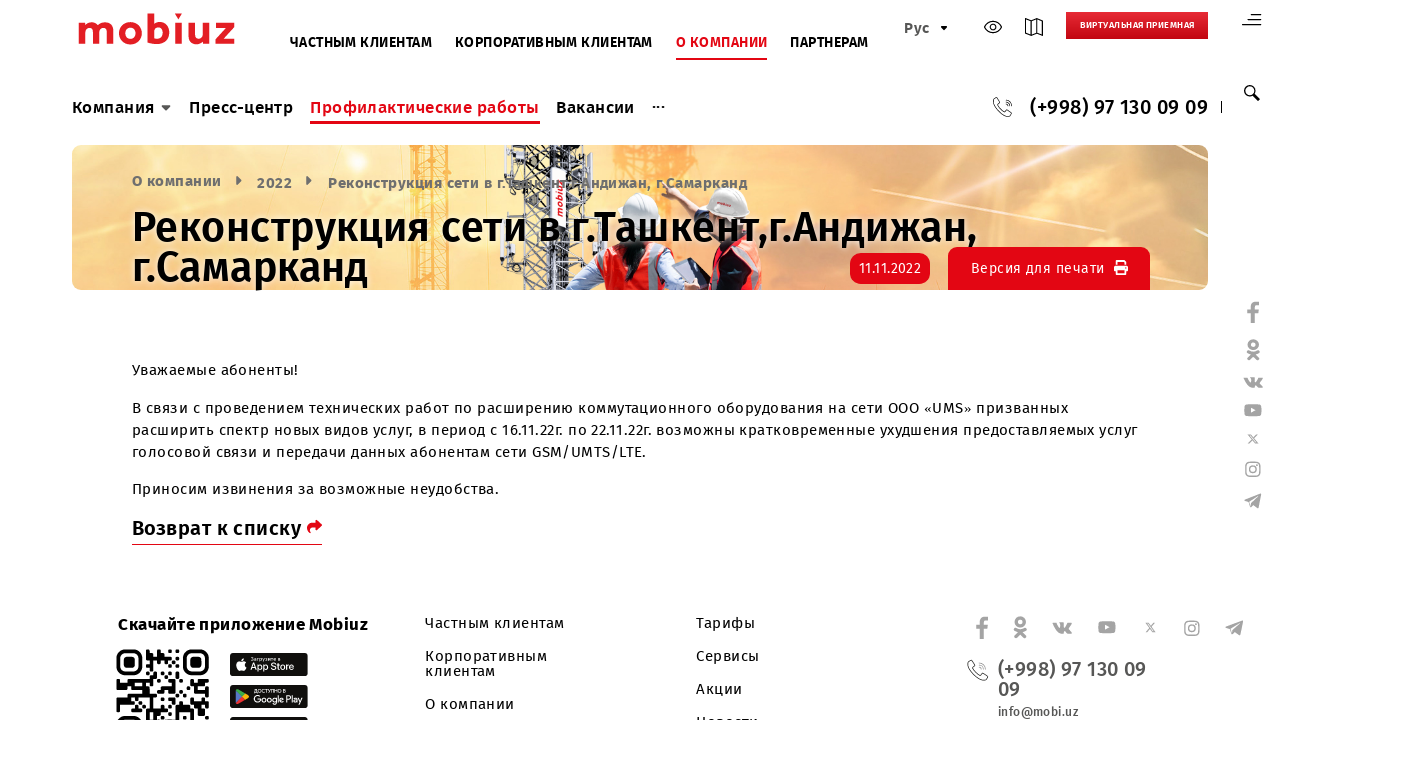

--- FILE ---
content_type: text/html; charset=UTF-8
request_url: https://company.mobi.uz/ru/maintenance/2022/72300/
body_size: 10527
content:
<!DOCTYPE html>
<html lang="ru">
<head>
    <meta http-equiv="Content-Type" content="text/html; charset=UTF-8" />
<link href="/bitrix/cache/css/ru/main_v2/template_378ff2d7390a602a3f1a421d23ab25cd/template_378ff2d7390a602a3f1a421d23ab25cd_v1.css?1761634138231707" type="text/css"  data-template-style="true" rel="stylesheet" />
    <meta charset="utf-8">
    <meta http-equiv="X-UA-Compatible" content="IE=edge">
    <meta http-equiv="cleartype" content="on">
        <meta property="og:site_name" content="Mobiuz" />
    <meta property="og:title" content="Реконструкция сети в г.Ташкент,г.Андижан, г.Самарканд" />
    <meta property="og:description" content="" />
    <meta property="og:url" content="https://mobi.uz/ru/maintenance/2022/72300/" />
    <meta property="og:type" content="website" />
    <meta property="og:image" content="https://mobi.uz/local/templates/main_v2/images/logo.png" />
    <meta property="og:image:alt" content="" />
    <meta property="og:locale" content="ru_RU" />

    <!-- Twitter Cards -->
    <meta name="twitter:card" content="summary_large_image" />
    <meta name="twitter:title" content="Реконструкция сети в г.Ташкент,г.Андижан, г.Самарканд" />
    <meta name="twitter:description" content="" />
    <meta name="twitter:image" content="https://mobi.uz/local/templates/main_v2/images/logo.png" />


    <meta name="viewport" content="width=device-width, initial-scale=1, user-scalable=no"/>
    <title>Реконструкция сети в г.Ташкент,г.Андижан, г.Самарканд</title>
    <link rel="canonical" href="https://company.mobi.uz/ru/maintenance/2022/72300/" />
    <link rel="shortcut icon" type="image/x-icon" href="/local/templates/main_v2/i/favicon.ico" />
    <script src="https://api-maps.yandex.ru/2.1/?lang=ru_RU&apikey=853a5ef6-7b4c-449f-b489-1ec9c854c21e" data-skip-moving="true"></script>
    <!-- Google Tag Manager -->
        <!-- End Google Tag Manager -->
    <!-- Google Tag Manager (noscript) -->
    <noscript><iframe src="https://www.googletagmanager.com/ns.html?id=GTM-NFDZJPXF"
                      height="0" width="0" style="display:none;visibility:hidden"></iframe></noscript>
    <!-- End Google Tag Manager (noscript) -->
    <!-- Global site tag (gtag.js) - Google Ads: 688840630 -->
            <link rel="stylesheet" href="/local/templates/main_v2/css/print.css" type="text/css" media="print">

        <!-- jQuery -->
        <!-- Bootstrap JavaScript -->
                            <!-- Jquery Mobile JavaScript -->
    
    <!-- My JS -->
                        <script type="application/ld+json">
        {
            "@context": "https://schema.org",
            "@type": "Organization",
            "name": "Mobiuz",
            "description": "Mobiuz - ведущий оператор мобильной связи в Узбекистане",
                "url": "https://mobi.uz/",
                "logo": "https://mobi.uz/local/templates/main_v2/images/logo.svg",
                "sameAs": [
                    "https://www.facebook.com/mobiuz.uzbekistan",
                    "https://ok.ru/mobiuz",
                    "https://vk.com/mobiuz",
                    "https://www.youtube.com/@Mobiuz",
                    "https://x.com/mobiuz_uzb",
                    "https://www.instagram.com/mobiuz.uzbekistan/",
                    "https://t.me/MyMobiuz"
                ],
                "address": {
                    "@type": "PostalAddress",
                    "streetAddress": "Проспект Амира Темура, 24/1",
                    "addressLocality": "Ташкент",
                    "addressCountry": "UZ"
                },
                "contactPoint": [
                    {
                        "@type": "ContactPoint",
                        "telephone": "+998 97 130-09-09",
                        "contactType": "customer support",
                        "areaServed": "UZ",
                        "availableLanguage": ["Uzbek", "Russian", "English"]
                    },
                    {
                        "@type": "ContactPoint",
                        "telephone": "0890",
                        "contactType": "customer support",
                        "email": "support@mobi.uz",
                        "areaServed": "UZ",
                        "availableLanguage": ["Uzbek", "Russian", "English"],
                        "hoursAvailable": [
                            {
                                "@type": "OpeningHoursSpecification",
                                "dayOfWeek": [
                                    "Monday",
                                    "Tuesday",
                                    "Wednesday",
                                    "Thursday",
                                    "Friday",
                                    "Saturday",
                                    "Sunday"
                                ],
                                "opens": "08:00",
                                "closes": "20:00"
                            }
                        ]
                    }
                ]
            }
    </script>
    <script type="application/ld+json">
        {
            "@context": "https://schema.org",
            "@type": "WebSite",
            "@id": "https://mobi.uz/ru#website",
                "url": "https://mobi.uz/ru",
                "name": "Mobiuz",
                "potentialAction": {
                  "@type": "SearchAction",
                  "target": "https://mobi.uz/ru/search/?q={search_term_string}",
                  "query-input": "required name=search_term_string"
                }
            }
    </script>
    </head>
<body>
<div class="sitemap container" id="sitemap">
    
<div class="js-pandora-box maps-site">
    <div class="container">
        <div class="maps-site__wrap">

            <div class="maps-site__block">
                                            <h3 class="half-bord maps-site__title"><a href="/ru/history/">Компания</a></h3>

                                <div class="js-maps-parent">
                    <p class="maps-site__subTitle">
                        <span class="js-maps-hand g-arrow-round maps-site__icon">
                            <svg width="12" height="12" aria-hidden="true" focusable="false">
                                <use xlink:href="/local/templates/main_v2/images/sprite.svg#icon-arrow-down"></use>
                            </svg>
                        </span>
                        <a href="/ru/history/mission/">Миссия и Ценности Mobiuz</a>
                    </p>
                    <ul class="dlist map-list js-maps-box">
                                            </ul>
                </div>
                                <div class="js-maps-parent">
                    <p class="maps-site__subTitle">
                        <span class="js-maps-hand g-arrow-round maps-site__icon">
                            <svg width="12" height="12" aria-hidden="true" focusable="false">
                                <use xlink:href="/local/templates/main_v2/images/sprite.svg#icon-arrow-down"></use>
                            </svg>
                        </span>
                        <a href="/ru/history/fin_pokazateli/">Финансовые показатели ООО «UMS»</a>
                    </p>
                    <ul class="dlist map-list js-maps-box">
                                            </ul>
                </div>
                                <div class="js-maps-parent">
                    <p class="maps-site__subTitle">
                        <span class="js-maps-hand g-arrow-round maps-site__icon">
                            <svg width="12" height="12" aria-hidden="true" focusable="false">
                                <use xlink:href="/local/templates/main_v2/images/sprite.svg#icon-arrow-down"></use>
                            </svg>
                        </span>
                        <a href="/ru/history/opendata/">Открытые данные</a>
                    </p>
                    <ul class="dlist map-list js-maps-box">
                                            </ul>
                </div>
                                <div class="js-maps-parent">
                    <p class="maps-site__subTitle">
                        <span class="js-maps-hand g-arrow-round maps-site__icon">
                            <svg width="12" height="12" aria-hidden="true" focusable="false">
                                <use xlink:href="/local/templates/main_v2/images/sprite.svg#icon-arrow-down"></use>
                            </svg>
                        </span>
                        <a href="/ru/history/license/">Лицензии</a>
                    </p>
                    <ul class="dlist map-list js-maps-box">
                                            </ul>
                </div>
                                <div class="js-maps-parent">
                    <p class="maps-site__subTitle">
                        <span class="js-maps-hand g-arrow-round maps-site__icon">
                            <svg width="12" height="12" aria-hidden="true" focusable="false">
                                <use xlink:href="/local/templates/main_v2/images/sprite.svg#icon-arrow-down"></use>
                            </svg>
                        </span>
                        <a href="/ru/history/anti_corruption/">Противодействие коррупции</a>
                    </p>
                    <ul class="dlist map-list js-maps-box">
                                            </ul>
                </div>
                                <div class="js-maps-parent">
                    <p class="maps-site__subTitle">
                        <span class="js-maps-hand g-arrow-round maps-site__icon">
                            <svg width="12" height="12" aria-hidden="true" focusable="false">
                                <use xlink:href="/local/templates/main_v2/images/sprite.svg#icon-arrow-down"></use>
                            </svg>
                        </span>
                        <a href="/ru/history/fraud_prevention/">Предотвращение мошенничества</a>
                    </p>
                    <ul class="dlist map-list js-maps-box">
                                            </ul>
                </div>
                                <div class="js-maps-parent">
                    <p class="maps-site__subTitle">
                        <span class="js-maps-hand g-arrow-round maps-site__icon">
                            <svg width="12" height="12" aria-hidden="true" focusable="false">
                                <use xlink:href="/local/templates/main_v2/images/sprite.svg#icon-arrow-down"></use>
                            </svg>
                        </span>
                        <a href="/ru/history/trust/">Телефон доверия Mobiuz</a>
                    </p>
                    <ul class="dlist map-list js-maps-box">
                                            </ul>
                </div>
                                <div class="js-maps-parent">
                    <p class="maps-site__subTitle">
                        <span class="js-maps-hand g-arrow-round maps-site__icon">
                            <svg width="12" height="12" aria-hidden="true" focusable="false">
                                <use xlink:href="/local/templates/main_v2/images/sprite.svg#icon-arrow-down"></use>
                            </svg>
                        </span>
                        <a href="/ru/history/quality_policy/">Политика в области качества</a>
                    </p>
                    <ul class="dlist map-list js-maps-box">
                                            </ul>
                </div>
                                <div class="js-maps-parent">
                    <p class="maps-site__subTitle">
                        <span class="js-maps-hand g-arrow-round maps-site__icon">
                            <svg width="12" height="12" aria-hidden="true" focusable="false">
                                <use xlink:href="/local/templates/main_v2/images/sprite.svg#icon-arrow-down"></use>
                            </svg>
                        </span>
                        <a href="/ru/history/management/">Руководство</a>
                    </p>
                    <ul class="dlist map-list js-maps-box">
                                            </ul>
                </div>
                                <div class="js-maps-parent">
                    <p class="maps-site__subTitle">
                        <span class="js-maps-hand g-arrow-round maps-site__icon">
                            <svg width="12" height="12" aria-hidden="true" focusable="false">
                                <use xlink:href="/local/templates/main_v2/images/sprite.svg#icon-arrow-down"></use>
                            </svg>
                        </span>
                        <a href="/ru/history/schedule/">График приема граждан</a>
                    </p>
                    <ul class="dlist map-list js-maps-box">
                                            </ul>
                </div>
                                <div class="js-maps-parent">
                    <p class="maps-site__subTitle">
                        <span class="js-maps-hand g-arrow-round maps-site__icon">
                            <svg width="12" height="12" aria-hidden="true" focusable="false">
                                <use xlink:href="/local/templates/main_v2/images/sprite.svg#icon-arrow-down"></use>
                            </svg>
                        </span>
                        <a href="/ru/history/contacts/">Контакты</a>
                    </p>
                    <ul class="dlist map-list js-maps-box">
                                            </ul>
                </div>
                                                                </div>
                    <div class="maps-site__block">
                                <h3 class="half-bord maps-site__title"><a href="/ru/press/">Пресс-центр</a></h3>

                                                            <h3 class="half-bord maps-site__title"><a href="/ru/maintenance/">Профилактические работы</a></h3>

                                                            <h3 class="half-bord maps-site__title"><a href="/ru/vacancy/">Вакансии</a></h3>

                                                                </div>
                    <div class="maps-site__block">
                                <h3 class="half-bord maps-site__title"><a href="/ru/zones/">Карта покрытия сети</a></h3>

                                                            <h3 class="half-bord maps-site__title"><a href="/ru/purchase/">Закупки</a></h3>

                                <div class="js-maps-parent">
                    <p class="maps-site__subTitle">
                        <span class="js-maps-hand g-arrow-round maps-site__icon">
                            <svg width="12" height="12" aria-hidden="true" focusable="false">
                                <use xlink:href="/local/templates/main_v2/images/sprite.svg#icon-arrow-down"></use>
                            </svg>
                        </span>
                        <a href="/ru/purchase/">Все закупки</a>
                    </p>
                    <ul class="dlist map-list js-maps-box">
                                            </ul>
                </div>
                                <div class="js-maps-parent">
                    <p class="maps-site__subTitle">
                        <span class="js-maps-hand g-arrow-round maps-site__icon">
                            <svg width="12" height="12" aria-hidden="true" focusable="false">
                                <use xlink:href="/local/templates/main_v2/images/sprite.svg#icon-arrow-down"></use>
                            </svg>
                        </span>
                        <a href="/ru/purchase/2025/">2025</a>
                    </p>
                    <ul class="dlist map-list js-maps-box">
                                            </ul>
                </div>
                                <div class="js-maps-parent">
                    <p class="maps-site__subTitle">
                        <span class="js-maps-hand g-arrow-round maps-site__icon">
                            <svg width="12" height="12" aria-hidden="true" focusable="false">
                                <use xlink:href="/local/templates/main_v2/images/sprite.svg#icon-arrow-down"></use>
                            </svg>
                        </span>
                        <a href="/ru/purchase/2024/">2024</a>
                    </p>
                    <ul class="dlist map-list js-maps-box">
                                            </ul>
                </div>
                                <div class="js-maps-parent">
                    <p class="maps-site__subTitle">
                        <span class="js-maps-hand g-arrow-round maps-site__icon">
                            <svg width="12" height="12" aria-hidden="true" focusable="false">
                                <use xlink:href="/local/templates/main_v2/images/sprite.svg#icon-arrow-down"></use>
                            </svg>
                        </span>
                        <a href="/ru/purchase/2023/">2023</a>
                    </p>
                    <ul class="dlist map-list js-maps-box">
                                            </ul>
                </div>
                                <div class="js-maps-parent">
                    <p class="maps-site__subTitle">
                        <span class="js-maps-hand g-arrow-round maps-site__icon">
                            <svg width="12" height="12" aria-hidden="true" focusable="false">
                                <use xlink:href="/local/templates/main_v2/images/sprite.svg#icon-arrow-down"></use>
                            </svg>
                        </span>
                        <a href="/ru/purchase/2022/">2022</a>
                    </p>
                    <ul class="dlist map-list js-maps-box">
                                            </ul>
                </div>
                                <div class="js-maps-parent">
                    <p class="maps-site__subTitle">
                        <span class="js-maps-hand g-arrow-round maps-site__icon">
                            <svg width="12" height="12" aria-hidden="true" focusable="false">
                                <use xlink:href="/local/templates/main_v2/images/sprite.svg#icon-arrow-down"></use>
                            </svg>
                        </span>
                        <a href="/ru/purchase/2021/">2021</a>
                    </p>
                    <ul class="dlist map-list js-maps-box">
                                            </ul>
                </div>
                                <div class="js-maps-parent">
                    <p class="maps-site__subTitle">
                        <span class="js-maps-hand g-arrow-round maps-site__icon">
                            <svg width="12" height="12" aria-hidden="true" focusable="false">
                                <use xlink:href="/local/templates/main_v2/images/sprite.svg#icon-arrow-down"></use>
                            </svg>
                        </span>
                        <a href="/ru/purchase/2020/">2020</a>
                    </p>
                    <ul class="dlist map-list js-maps-box">
                                            </ul>
                </div>
                                <div class="js-maps-parent">
                    <p class="maps-site__subTitle">
                        <span class="js-maps-hand g-arrow-round maps-site__icon">
                            <svg width="12" height="12" aria-hidden="true" focusable="false">
                                <use xlink:href="/local/templates/main_v2/images/sprite.svg#icon-arrow-down"></use>
                            </svg>
                        </span>
                        <a href="/ru/purchase/2019/">2019</a>
                    </p>
                    <ul class="dlist map-list js-maps-box">
                                            </ul>
                </div>
                                <div class="js-maps-parent">
                    <p class="maps-site__subTitle">
                        <span class="js-maps-hand g-arrow-round maps-site__icon">
                            <svg width="12" height="12" aria-hidden="true" focusable="false">
                                <use xlink:href="/local/templates/main_v2/images/sprite.svg#icon-arrow-down"></use>
                            </svg>
                        </span>
                        <a href="/ru/purchase/2018/">2018</a>
                    </p>
                    <ul class="dlist map-list js-maps-box">
                                            </ul>
                </div>
                                <div class="js-maps-parent">
                    <p class="maps-site__subTitle">
                        <span class="js-maps-hand g-arrow-round maps-site__icon">
                            <svg width="12" height="12" aria-hidden="true" focusable="false">
                                <use xlink:href="/local/templates/main_v2/images/sprite.svg#icon-arrow-down"></use>
                            </svg>
                        </span>
                        <a href="/ru/purchase/2017/">2017</a>
                    </p>
                    <ul class="dlist map-list js-maps-box">
                                            </ul>
                </div>
                                <div class="js-maps-parent">
                    <p class="maps-site__subTitle">
                        <span class="js-maps-hand g-arrow-round maps-site__icon">
                            <svg width="12" height="12" aria-hidden="true" focusable="false">
                                <use xlink:href="/local/templates/main_v2/images/sprite.svg#icon-arrow-down"></use>
                            </svg>
                        </span>
                        <a href="/ru/purchase/2016/">2016</a>
                    </p>
                    <ul class="dlist map-list js-maps-box">
                                            </ul>
                </div>
                                <div class="js-maps-parent">
                    <p class="maps-site__subTitle">
                        <span class="js-maps-hand g-arrow-round maps-site__icon">
                            <svg width="12" height="12" aria-hidden="true" focusable="false">
                                <use xlink:href="/local/templates/main_v2/images/sprite.svg#icon-arrow-down"></use>
                            </svg>
                        </span>
                        <a href="/ru/purchase/2015/">2015</a>
                    </p>
                    <ul class="dlist map-list js-maps-box">
                                            </ul>
                </div>
                                <div class="js-maps-parent">
                    <p class="maps-site__subTitle">
                        <span class="js-maps-hand g-arrow-round maps-site__icon">
                            <svg width="12" height="12" aria-hidden="true" focusable="false">
                                <use xlink:href="/local/templates/main_v2/images/sprite.svg#icon-arrow-down"></use>
                            </svg>
                        </span>
                        <a href="/ru/purchase/2012/">2014</a>
                    </p>
                    <ul class="dlist map-list js-maps-box">
                                            </ul>
                </div>
                                                            <h3 class="half-bord maps-site__title"><a href="/ru/offices/">Офисы Mobiuz</a></h3>

                                        </div>
        </div>
    </div>
</div>

</div>
<div class="right-bar">
    <div class="right-bar-sitemap">
        <a href="#" data-src="#sitemap">
            <svg width="22" height="14" aria-hidden="true" focusable="false">
                <use xlink:href="/local/templates/main_v2/images/sprite.svg#icon-sitemap"></use>
                <title>Карта сайта</title>
            </svg>
        </a>
    </div>
    <div class="right-bar-search">
        <a href="#"><svg width="20" height="20" aria-hidden="true" focusable="false">
                <use xlink:href="/local/templates/main_v2/images/sprite.svg#icon-search"></use>
            </svg>
        </a>
        <form action="/ru/search/" class="header-search" aria-hidden="true">
            <p class="header-search__group">
                <input class="g-input header-search__input" type="search" name="q" placeholder="Поиск по сайту">
            </p>
            <button class="header-search__btn header-search-btn" type="submit"><span class="visually-hidden">Искать на сайте</span>
                <svg width="20" height="20" fill="black" aria-hidden="true" focusable="false">
                    <use xlink:href="/local/templates/main_v2/images/sprite.svg#icon-search"></use>
                </svg>
            </button>
        </form>
    </div>
</div>
<div class="right-bar-social">
    <div class="right-bar-social-wrap">
        <div class="right-bar-social-text">Мы в соцсетях</div>
    </div>
    <ul class="dlist right-bar-social-list">
        <li class="social-list__item"><a href="https://www.facebook.com/mobiuz.uzbekistan" class="social-list__link" target="_blank">
                <svg width="13" height="25" aria-hidden="true" focusable="false">
                    <use xlink:href="/local/templates/main_v2/images/sprite.svg#icon-facebook"></use>
                </svg>
            </a></li>
        <li class="social-list__item"><a href="https://ok.ru/mobiuz" class="social-list__link" target="_blank">
                <svg width="15" height="25" aria-hidden="true" focusable="false">
                    <use xlink:href="/local/templates/main_v2/images/sprite.svg#icon-ok"></use>
                </svg>
            </a></li>
        <li class="social-list__item"><a href="https://vk.com/mobiuz" class="social-list__link" target="_blank">
                <svg width="23" height="13" aria-hidden="true" focusable="false">
                    <use xlink:href="/local/templates/main_v2/images/sprite.svg#icon-vk"></use>
                </svg>
            </a></li>
        <li class="social-list__item"><a href="https://youtube.com/@Mobiuz" class="social-list__link" target="_blank">
                <svg width="21" height="15" aria-hidden="true" focusable="false">
                    <use xlink:href="/local/templates/main_v2/images/sprite.svg#icon-youtube"></use>
                </svg>
            </a></li>
        <li class="social-list__item"><a href="https://x.com/mobiuz_uzb" class="social-list__link" target="_blank">
                <svg xmlns="http://www.w3.org/2000/svg" height="14" width="19" fill="currentColor" viewBox="0 0 12 12"><path d="M8.844 1.531 6.346 4.387 4.186 1.53h-3.13L4.795 6.42l-3.543 4.05h1.517l2.734-3.125 2.39 3.125h3.051L7.047 5.317 10.36 1.53H8.844Zm-.532 8.03-5.485-7.17h.902l5.423 7.17h-.84Z"/></svg>
            </a></li>
        <li class="social-list__item"><a href="https://instagram.com/mobiuz.uzbekistan" class="social-list__link" target="_blank">
                <svg width="18" height="18" aria-hidden="true" focusable="false">
                    <use xlink:href="/local/templates/main_v2/images/sprite.svg#icon-instagram"></use>
                </svg>
            </a></li>
        <li class="social-list__item"><a href="https://t.me/MyMobiuz" class="social-list__link" target="_blank">
                <svg width="21" height="18" aria-hidden="true" focusable="false">
                    <use xlink:href="/local/templates/main_v2/images/sprite.svg#icon-telegram"></use>
                </svg>
            </a></li>
    </ul>
</div>

<header class="header container">
    <div class="header-mobile">
        <div class="select-item">
                                <div class="select-item-select head-list-item active">
                        <span class="select-item__selected head-list__link">О компании</span>
                    </div>
                                <ul class="dlist select-item-content">
                <li><a href="https://mobi.uz/ru/" class="head-list__link">Частным клиентам</a></li>
                <li><a href="https://corp.mobi.uz/ru/" class="head-list__link">Корпоративным клиентам</a></li>
                <li><a href="https://company.mobi.uz/ru/" class="head-list__link">О компании</a></li>
                <li><a href="https://partners.mobi.uz/ru/" class="head-list__link">Партнерам</a></li>
            </ul>
        </div>

        <ul class="dlist head-list">
            <li class="head-lang select-item">
                    <div class="select-item-select">
        <span class="select-item__selected">
            Рус        </span>
        <span class="icon">
            <svg width="12" height="12" aria-hidden="true" focusable="false">
                <use xlink:href="/local/templates/main_v2/images/sprite.svg#icon-arrow-down"></use>
            </svg>
        </span>
    </div>

    <div class="select-item-content">
                    <a href="/uz/" class="select-item__item">
                O‘zb            </a>
                    <a href="/en/" class="select-item__item">
                Eng            </a>
            </div>
                            </li>
            <li class="head-list-item spec-list"><a href="#">
                    <svg width="20" height="20" aria-hidden="true" focusable="false">
                        <use xlink:href="/local/templates/main_v2/images/sprite.svg#icon-eye-light"></use>
                    </svg>
                </a>
                <div class="nav-specver__sub">
                    <ul class="dlist">
                        <li>
                            <div class="special-letter__arrowUp">
                                <svg width="18" height="18" fill="">
                                    <use xlink:href="/local/templates/main_v2/images/sprite.svg#icon-chevron"></use>
                                </svg>
                            </div>
                            <div class="special-letter__normal">A</div>
                            <div class="special-letter__arrowDown">
                                <svg width="18" height="18" fill="">
                                    <use xlink:href="/local/templates/main_v2/images/sprite.svg#icon-chevron"></use>
                                </svg>
                            </div>
                        </li>
                        <li>
                            <div class="special-image">
                                <svg width="26" height="26" fill="#3e63ad">
                                    <use xlink:href="/local/templates/main_v2/images/sprite.svg#yimage"></use>
                                </svg>
                            </div>
                        </li>
                        <li>
                            <div class="special-voice">
                                <a href="?VOICE=Y">
                                    <svg width="18" height="18" fill="#137ebe">
                                        <use xlink:href="/local/templates/main_v2/images/sprite.svg#speak-icon"></use>
                                    </svg>
                                </a>
                            </div>
                        </li>
                        <li>
                            <div class="special-gray"></div>
                            <div class="special-yellow"></div>
                        </li>
                        <li>
                            <div class="special-normal">
                                <svg width="18" height="18" fill="#3e63ad">
                                    <use xlink:href="/local/templates/main_v2/images/sprite.svg#icon-close"></use>
                                </svg>
                            </div>
                        </li>
                    </ul>
                </div>
            </li>
            <li class="head-list-item"><a href="https://company.mobi.uz/ru/zones/" title="Карта покрытия сети">
                    <svg width="20" height="20" aria-hidden="true" focusable="false">
                        <use xlink:href="/local/templates/main_v2/images/sprite.svg#icon-map"></use>
                    </svg>
                </a></li>
                        <li class="head-list-item"><a href="https://mobi.uz/ru/reception/" title="Виртуальная приемная">
                    <svg width="20" height="20" aria-hidden="true" focusable="false">
                        <use xlink:href="/local/templates/main_v2/images/sprite.svg#microphone"></use>
                    </svg>
                </a></li>
        </ul>
    </div>
    <div class="header-top">
        <div class="header-top-left">
            <div class="header-logo"><a href="/ru/"><img src="/local/templates/main_v2/images/logo.svg" height="97" width="188"></a></div>
            
<ul class="dlist head-list">
                                                        <li class="head-list-item">
                    <a href="https://mobi.uz/ru/" class="head-list__link">Частным клиентам</a></li>
                                                                <li class="head-list-item">
                    <a href="https://corp.mobi.uz/ru/" class="head-list__link">Корпоративным клиентам</a></li>
                                                                <li class="head-list-item active">
                    <a href="/ru/" class="head-list__link">О компании</a></li>
                                                                <li class="head-list-item">
                    <a href="https://partners.mobi.uz/ru/" class="head-list__link">Партнерам</a></li>
                        </ul>        </div>
        <div class="header-top-right">
            <ul class="dlist head-list">
                <li class="head-lang select-item">
                        <div class="select-item-select">
        <span class="select-item__selected">
            Рус        </span>
        <span class="icon">
            <svg width="12" height="12" aria-hidden="true" focusable="false">
                <use xlink:href="/local/templates/main_v2/images/sprite.svg#icon-arrow-down"></use>
            </svg>
        </span>
    </div>

    <div class="select-item-content">
                    <a href="/uz/" class="select-item__item">
                O‘zb            </a>
                    <a href="/en/" class="select-item__item">
                Eng            </a>
            </div>
                                    </li>
                <li class="head-list-item spec-list"><a href="#">
                        <svg width="20" height="20" aria-hidden="true" focusable="false">
                            <use xlink:href="/local/templates/main_v2/images/sprite.svg#icon-eye-light"></use>
                        </svg>
                    </a>
                    <div class="nav-specver__sub">
                        <ul class="dlist">
                            <li>
                                <div class="special-letter__arrowUp">
                                    <svg width="18" height="18" fill="">
                                        <use xlink:href="/local/templates/main_v2/images/sprite.svg#icon-chevron"></use>
                                    </svg>
                                </div>
                                <div class="special-letter__normal">A</div>
                                <div class="special-letter__arrowDown">
                                    <svg width="18" height="18" fill="">
                                        <use xlink:href="/local/templates/main_v2/images/sprite.svg#icon-chevron"></use>
                                    </svg>
                                </div>
                            </li>
                            <li>
                                <div class="special-image">
                                    <svg width="26" height="26" fill="#3e63ad">
                                        <use xlink:href="/local/templates/main_v2/images/sprite.svg#yimage"></use>
                                    </svg>
                                </div>
                            </li>
                            <li>
                                <div class="special-voice">
                                    <a href="?VOICE=Y">
                                        <svg width="18" height="18" fill="#137ebe">
                                            <use xlink:href="/local/templates/main_v2/images/sprite.svg#speak-icon"></use>
                                        </svg>
                                    </a>
                                </div>
                            </li>
                            <li>
                                <div class="special-gray"></div>
                                <div class="special-yellow"></div>
                            </li>
                            <li>
                                <div class="special-normal">
                                    <svg width="18" height="18" fill="#3e63ad">
                                        <use xlink:href="/local/templates/main_v2/images/sprite.svg#icon-close"></use>
                                    </svg>
                                </div>
                            </li>
                        </ul>
                    </div>
                </li>
                <li class="head-list-item"><a href="https://company.mobi.uz/ru/zones/" title="Карта покрытия сети">
                        <svg width="20" height="20" aria-hidden="true" focusable="false">
                            <use xlink:href="/local/templates/main_v2/images/sprite.svg#icon-map"></use>
                        </svg>
                    </a></li>
                
                <li class="head-list-item head-reception"><a href="https://mobi.uz/ru/reception/" title="Виртуальная приемная" class="btn">
                        Виртуальная приемная                                            </a></li>
                <li class="head-pay"><a href="#" class="btn with-icon" id="upPay">Пополнить баланс</a>
                    <div class="payForm" data-pay-toggle="false">
                        <form action="" id="payFormSend" method="post">
                            <label for="phoneNumber">Номер телефона</label>
                            <div class="form-group">
                                <span class="prefix">97</span>
                                <input type="tel" class="form__field" name="phoneNumber" id="phoneNumber" placeholder="777-77-77">
                            </div>
                            <label for="paySum">Сумма оплаты</label>
                            <div class="form-group">
                                <input type="number" class="form__field" name="paySum" id="paySum" min="500" maxlength="7" placeholder="">
                            </div>
                            <input type="hidden" name="valid" value="true">
                            <input type="hidden" name="language" value="ru">
                            <button class="g-btn">Оплатить</button>
                        </form>
                    </div>
                </li>
            </ul>
        </div>
    </div>
    <div class="header-bottom">
            <nav class="nav">
        <ul class="dlist nav-list">
                            <li class="nav-item nav-item__is-submenu">
                    <div class="wrap">
                        <a href="/ru/history/" class="nav-item__list">Компания  <span><svg width="15" height="15" aria-hidden="true" focusable="false"><use xlink:href="/local/templates/main_v2/images/sprite.svg#icon-arrow-down"></use></svg></span></a>
                                                    <div class="nav-list__sub container">
                                <div class="nav-sub-menu__wrap">
                                                                            <ul class="dlist nav-sub-menu__list">
                                                                                            <li>
                                                    <a href="/ru/history/mission/" class="nav-sub-menu__link">Миссия и Ценности Mobiuz</a>
                                                                                                                                                                                                                </li>
                                                                                            <li>
                                                    <a href="/ru/history/fin_pokazateli/" class="nav-sub-menu__link">Финансовые показатели ООО «UMS»</a>
                                                                                                                                                                                                                </li>
                                                                                            <li>
                                                    <a href="/ru/history/opendata/" class="nav-sub-menu__link">Открытые данные</a>
                                                                                                                                                                                                                </li>
                                                                                            <li>
                                                    <a href="/ru/history/license/" class="nav-sub-menu__link">Лицензии</a>
                                                                                                                                                                                                                </li>
                                                                                    </ul>
                                                                                                                <ul class="dlist nav-sub-menu__list">
                                                                                            <li>
                                                    <a href="/ru/history/anti_corruption/" class="nav-sub-menu__link">Противодействие коррупции</a>
                                                                                                                                                                                                                </li>
                                                                                            <li>
                                                    <a href="/ru/history/fraud_prevention/" class="nav-sub-menu__link">Предотвращение мошенничества</a>
                                                                                                                                                                                                                </li>
                                                                                            <li>
                                                    <a href="/ru/history/trust/" class="nav-sub-menu__link">Телефон доверия Mobiuz</a>
                                                                                                                                                                                                                </li>
                                                                                            <li>
                                                    <a href="/ru/history/quality_policy/" class="nav-sub-menu__link">Политика в области качества</a>
                                                                                                                                                                                                                </li>
                                                                                    </ul>
                                                                                                                <ul class="dlist nav-sub-menu__list">
                                                                                            <li>
                                                    <a href="/ru/history/management/" class="nav-sub-menu__link">Руководство</a>
                                                                                                                                                                                                                </li>
                                                                                            <li>
                                                    <a href="/ru/history/schedule/" class="nav-sub-menu__link">График приема граждан</a>
                                                                                                                                                                                                                </li>
                                                                                            <li>
                                                    <a href="/ru/history/contacts/" class="nav-sub-menu__link">Контакты</a>
                                                                                                                                                                                                                </li>
                                                                                    </ul>
                                                                                                        </div>
                            </div>
                                            </div>
                </li>
                            <li class="nav-item">
                    <div class="wrap">
                        <a href="/ru/press/" class="nav-item__list">Пресс-центр </a>
                                            </div>
                </li>
                            <li class="nav-item this-page">
                    <div class="wrap">
                        <a href="/ru/maintenance/" class="nav-item__list">Профилактические работы </a>
                                            </div>
                </li>
                            <li class="nav-item">
                    <div class="wrap">
                        <a href="/ru/vacancy/" class="nav-item__list">Вакансии </a>
                                            </div>
                </li>
                            <li class="nav-item">
                    <div class="wrap">
                        <a href="/ru/zones/" class="nav-item__list">Карта покрытия сети </a>
                                            </div>
                </li>
                            <li class="nav-item nav-item__is-submenu">
                    <div class="wrap">
                        <a href="/ru/purchase/" class="nav-item__list">Закупки  <span><svg width="15" height="15" aria-hidden="true" focusable="false"><use xlink:href="/local/templates/main_v2/images/sprite.svg#icon-arrow-down"></use></svg></span></a>
                                                    <div class="nav-list__sub container">
                                <div class="nav-sub-menu__wrap">
                                                                            <ul class="dlist nav-sub-menu__list">
                                                                                            <li>
                                                    <a href="/ru/purchase/" class="nav-sub-menu__link">Все закупки</a>
                                                                                                                                                                                                                </li>
                                                                                            <li>
                                                    <a href="/ru/purchase/2025/" class="nav-sub-menu__link">2025</a>
                                                                                                                                                                                                                </li>
                                                                                            <li>
                                                    <a href="/ru/purchase/2024/" class="nav-sub-menu__link">2024</a>
                                                                                                                                                                                                                </li>
                                                                                            <li>
                                                    <a href="/ru/purchase/2023/" class="nav-sub-menu__link">2023</a>
                                                                                                                                                                                                                </li>
                                                                                            <li>
                                                    <a href="/ru/purchase/2022/" class="nav-sub-menu__link">2022</a>
                                                                                                                                                                                                                </li>
                                                                                            <li>
                                                    <a href="/ru/purchase/2021/" class="nav-sub-menu__link">2021</a>
                                                                                                                                                                                                                </li>
                                                                                            <li>
                                                    <a href="/ru/purchase/2020/" class="nav-sub-menu__link">2020</a>
                                                                                                                                                                                                                </li>
                                                                                            <li>
                                                    <a href="/ru/purchase/2019/" class="nav-sub-menu__link">2019</a>
                                                                                                                                                                                                                </li>
                                                                                            <li>
                                                    <a href="/ru/purchase/2018/" class="nav-sub-menu__link">2018</a>
                                                                                                                                                                                                                </li>
                                                                                            <li>
                                                    <a href="/ru/purchase/2017/" class="nav-sub-menu__link">2017</a>
                                                                                                                                                                                                                </li>
                                                                                            <li>
                                                    <a href="/ru/purchase/2016/" class="nav-sub-menu__link">2016</a>
                                                                                                                                                                                                                </li>
                                                                                            <li>
                                                    <a href="/ru/purchase/2015/" class="nav-sub-menu__link">2015</a>
                                                                                                                                                                                                                </li>
                                                                                            <li>
                                                    <a href="/ru/purchase/2012/" class="nav-sub-menu__link">2014</a>
                                                                                                                                                                                                                </li>
                                                                                    </ul>
                                                                                                                                                                                </div>
                            </div>
                                            </div>
                </li>
                            <li class="nav-item">
                    <div class="wrap">
                        <a href="/ru/offices/" class="nav-item__list">Офисы Mobiuz </a>
                                            </div>
                </li>
                        <li class="nav-item dropdown js-dropdown nosave unvisible">
                <div class="wrap">
                    <a class="dropdown-toggle more-items" href="#">
                        <span>...</span>
                    </a>
                    <ul class="dlist dropdown-menu"></ul>
                </div>
            </li>
        </ul>
    </nav>
        <div class="head-contacts">
            <div class="head-contact">
                                    <span><svg width="22" height="22"><use xlink:href="/local/templates/main_v2/images/sprite.svg#icon-phone-out"></use></svg></span>
                    <a href="tel:+998971300909" class="head-contact__phone">(+998) 97 130 09 09</a>                            </div>
                    </div>
    </div>
</header>
<main class="inner-page">
                <div class="container">
            <div class="head-block">
                                    <div class="head-block-img">
                        <img class="lazy" data-src="/local/templates/main_v2/images/company_maintaince.jpg" >
                    </div>
                                <div class="head-block-content">
                    <div class="breadcrumb" itemscope itemtype="http://schema.org/BreadcrumbList">
			<div class="breadcrumb-item" id="breadcrumb_0" itemprop="itemListElement" itemscope itemtype="http://schema.org/ListItem">
				
				<a href="/ru/" title="О компании" itemprop="item">
					<span itemprop="name">О компании</span>
				</a>
				<meta itemprop="position" content="1" />
			</div>
			<div class="breadcrumb-item" id="breadcrumb_1" itemprop="itemListElement" itemscope itemtype="http://schema.org/ListItem">
				<span class="icon"><svg width="15" height="15" aria-hidden="true" focusable="false"><use xlink:href="/local/templates/main_v2/images/sprite.svg#icon-arrow-down"></use></svg></span>
				<a href="/ru/maintenance/2022/" title="2022" itemprop="item">
					<span itemprop="name">2022</span>
				</a>
				<meta itemprop="position" content="2" />
			</div>
			<div class="breadcrumb-item">
				<span class="icon"><svg width="15" height="15" aria-hidden="true" focusable="false"><use xlink:href="/local/templates/main_v2/images/sprite.svg#icon-arrow-down"></use></svg></span>
				<span>Реконструкция сети в г.Ташкент,г.Андижан, г.Самарканд</span>
			</div></div>                                        <h1 class="head-block__title">Реконструкция сети в г.Ташкент,г.Андижан, г.Самарканд</h1>
            </div>
            <div class="head-block-bottom">
                <div class="article-info">
                    <div class="news-item-head">
    <div class="news-line__date">11.11.2022</div>
</div>
                </div>
                                                                    <div class="print-wrap">
                        <a href="javascript:window.print();">Версия для печати <span class="icon"><svg width="16" height="16" aria-hidden="true" focusable="false"><use xlink:href="/local/templates/main_v2/images/sprite.svg#icon-print"></use></svg></span></a>
                    </div>
                            </div>
        </div>
        </div>
        <div class="inner-wrap">
        <div class="inner-content container">
<div class="inner-container">
<div class="news-detail">
    <div class="news-detail-head">
                <!--<div class="news-detail-second"">
            <div class="promotion-item">
                <div class="promotion-item-head">
                    Акция
                </div>
                <div class="promotion-item-text">
                    <div class="promotion-item__date">02.07.2022 - 02.07.2023</div>
                    <div class="promotion-item__name">
                        <a href="#">Смена тарифа для участников акций «Лови момент», «Лови момент V.2», «Лови момент V.3»</a>
                    </div>
                </div>
            </div>
        </div>-->
    </div>
    <div class="news-detail-content">
                    <p>
	 Уважаемые абоненты!
</p>
<p>
</p>
<p>
	 В связи с проведением технических работ по расширению коммутационного оборудования на сети ООО «UMS» призванных расширить спектр новых видов услуг, в период с 16.11.22г. по 22.11.22г. возможны кратковременные ухудшения предоставляемых услуг голосовой связи и передачи данных абонентам сети GSM/UMTS/LTE.&nbsp;&nbsp;&nbsp;&nbsp;&nbsp;&nbsp;&nbsp;&nbsp;&nbsp;
</p>
<p>
</p>
<p>
	 Приносим извинения за возможные неудобства.
</p>        
            </div>
	    <a href="../" class="back__link">Возврат к списку <span class="icon"><svg width="17" height="19" aria-hidden="true" focusable="false">
     <use xlink:href="/local/templates/main_v2/images/sprite.svg#icon-back"></use>
    </svg></span></a>
	</div>


</div>
    </div>
    </div>

</main>
<footer class="footer">
    <div class="footer-info">
        <div class="footer-info__item">
        <span class="footer-app__text">Скачайте приложение Mobiuz</span>
		<div class="footer-app">
            <div class="footer-app__qr">
                <img class="lazy" data-src="/local/templates/main_v2/images/apps/app-qr-code.svg">
            </div>
            <div class="footer-app__links">
                <a href="https://s.mobi.uz/asjv" target="_blank" id="app_store_footer"><img class="lazy" data-src="/local/templates/main_v2/images/apps/AppStore_ru.svg" alt=""></a>
                <a href="https://s.mobi.uz/asjv" target="_blank" id="play_market_footer"><img class="lazy" data-src="/local/templates/main_v2/images/apps/GooglePlay_ru.svg" alt=""></a>
                <a href="https://s.mobi.uz/asjv" target="_blank" id="app_galery_footer"><img class="lazy" data-src="/local/templates/main_v2/images/apps/AppGallery_ru.svg" alt=""></a>
            </div>
        </div>
			                    </div>
        <div class="footer-info__item">
            <ul class="dlist footer-links">
								<li><a href="https://mobi.uz/ru/" class="footer-links__link">Частным клиентам</a></li>
                <li><a href="https://corp.mobi.uz/ru/" class="footer-links__link">Корпоративным клиентам</a></li>
                <li><a href="https://company.mobi.uz/ru/" class="footer-links__link">О компании</a></li>
                <li><a href="https://partners.mobi.uz/ru/" class="footer-links__link">Партнерам</a></li>
                <li><a href="/ru/lawinfo/" class="footer-links__link">Правовая информация</a></li>                <li><a href="/upload/files/publichnaya-oferta-2025-ru.pdf" class="footer-links__link">Публичная оферта</a></li>
                <li><a href="http://company.mobi.uz/ru/vacancy/" class="footer-links__link">Вакансии</a></li>
				            </ul>
        </div>
        <div class="footer-info__item">
            <ul class="dlist footer-links">
	<li><a href="https://mobi.uz/ru/tariff/" class="footer-links__link">Тарифы</a></li>
    <li><a href="https://mobi.uz/ru/services/" class="footer-links__link">Сервисы</a></li>
    <li><a href="https://mobi.uz/ru/discounts/" class="footer-links__link">Акции</a></li>
    <li><a href="https://mobi.uz/ru/news/" class="footer-links__link">Новости</a></li>
</ul>        </div>
                <div class="footer-info__item">
            <ul class="dlist social-list">
                <li class="social-list__item"><a href="https://www.facebook.com/mobiuz.uzbekistan" class="social-list__link" target="_blank">
                        <svg width="13" height="25" aria-hidden="true" focusable="false">
                            <use xlink:href="/local/templates/main_v2/images/sprite.svg#icon-facebook"></use>
                        </svg>
                    </a></li>
                <li class="social-list__item"><a href="https://ok.ru/mobiuz" class="social-list__link" target="_blank">
                        <svg width="15" height="25" aria-hidden="true" focusable="false">
                            <use xlink:href="/local/templates/main_v2/images/sprite.svg#icon-ok"></use>
                        </svg>
                    </a></li>
                <li class="social-list__item"><a href="https://vk.com/mobiuz" class="social-list__link" target="_blank">
                        <svg width="23" height="13" aria-hidden="true" focusable="false">
                            <use xlink:href="/local/templates/main_v2/images/sprite.svg#icon-vk"></use>
                        </svg>
                    </a></li>
                <li class="social-list__item"><a href="https://youtube.com/@Mobiuz" class="social-list__link" target="_blank">
                        <svg width="21" height="15" aria-hidden="true" focusable="false">
                            <use xlink:href="/local/templates/main_v2/images/sprite.svg#icon-youtube"></use>
                        </svg>
                    </a></li>
                <li class="social-list__item"><a href="https://x.com/mobiuz_uzb" class="social-list__link" target="_blank">
					<svg xmlns="http://www.w3.org/2000/svg" height="14" width="19" fill="currentColor" viewBox="0 0 12 12"><path d="M8.844 1.531 6.346 4.387 4.186 1.53h-3.13L4.795 6.42l-3.543 4.05h1.517l2.734-3.125 2.39 3.125h3.051L7.047 5.317 10.36 1.53H8.844Zm-.532 8.03-5.485-7.17h.902l5.423 7.17h-.84Z"/></svg>
                    </a></li>
                <li class="social-list__item"><a href="https://instagram.com/mobiuz.uzbekistan" class="social-list__link" target="_blank">
                        <svg width="18" height="18" aria-hidden="true" focusable="false">
                            <use xlink:href="/local/templates/main_v2/images/sprite.svg#icon-instagram"></use>
                        </svg>
                    </a></li>
                <li class="social-list__item"><a href="https://t.me/MyMobiuz" class="social-list__link" target="_blank">
                        <svg width="21" height="18" aria-hidden="true" focusable="false">
                            <use xlink:href="/local/templates/main_v2/images/sprite.svg#icon-telegram"></use>
                        </svg>
                    </a></li>
            </ul>
            <div class="footer-phone">
                        <span class="icon">
                            <svg width="24" height="24" aria-hidden="true" focusable="false">
                                    <use xlink:href="/local/templates/main_v2/images/sprite.svg#icon-phone"></use>
                            </svg>
                        </span>
                <div class="footer-phone__content">
                    <a href="tel:+998971300909">(+998) 97 130 09 09 </a>
                    <br>
					<a href="mailto:info@mobi.uz" class="footer-feedback__link">info@mobi.uz</a>
					<br>
                    <a href="https://company.mobi.uz/ru/feedback/" class="footer-feedback__link">Свяжитесь с нами</a>
                </div>

            </div>
            <div class="footer-info__text footer-address">
                    <span class="icon">
                            <svg width="20" height="25" aria-hidden="true" focusable="false">
                              <use xlink:href="/local/templates/main_v2/images/sprite.svg#location-pin"></use>
                            </svg>
                        </span>
                100000, Узбекистан, проспект Амира Темура, 24            </div>
            <div class="footer-info__text">© 2025 OOO «UMS» Все права защищены</div>
        </div>
    </div>
</footer>
<!-- Google tag (gtag.js) -->
<script type="text/javascript" src="/bitrix/js/main/jquery/jquery-2.2.4.min.js?165944106285578"></script>


<script type="text/javascript"  src="/bitrix/cache/js/ru/main_v2/template_88b4e1ad35a7c9cc2c3cc96cc64d1f37/template_88b4e1ad35a7c9cc2c3cc96cc64d1f37_v1.js?1761634138288870"></script>
<script type="text/javascript">var _ba = _ba || []; _ba.push(["aid", "525c27d51eb31b4318a27444eb6762ec"]); _ba.push(["host", "company.mobi.uz"]); (function() {var ba = document.createElement("script"); ba.type = "text/javascript"; ba.async = true;ba.src = (document.location.protocol == "https:" ? "https://" : "http://") + "bitrix.info/ba.js";var s = document.getElementsByTagName("script")[0];s.parentNode.insertBefore(ba, s);})();</script>
<script>new Image().src='https://mobi.uz/bitrix/spread.php?s=QklUUklYX1NNX0dVRVNUX0lEATE1MzIxMzg5NwExNzkzMzI1MjA2AS8BAQECQklUUklYX1NNX0xBU1RfVklTSVQBMDQuMTEuMjAyNSAwNjo1MzoyNgExNzkzMzI1MjA2AS8BAQEC&k=d8962cfa13565d3c8f6b0c4a1412a508';
</script>


<script>(function(w,d,s,l,i){w[l]=w[l]||[];w[l].push({'gtm.start':
                new Date().getTime(),event:'gtm.js'});var f=d.getElementsByTagName(s)[0],
            j=d.createElement(s),dl=l!='dataLayer'?'&l='+l:'';j.async=true;j.src=
            'https://www.googletagmanager.com/gtm.js?id='+i+dl;f.parentNode.insertBefore(j,f);
        })(window,document,'script','dataLayer','GTM-NFDZJPXF');</script>
<script async src="https://www.googletagmanager.com/gtag/js?id=AW-688840630"></script>
<script> window.dataLayer = window.dataLayer || []; function gtag(){dataLayer.push(arguments);} gtag('js', new Date()); gtag('config', 'AW-688840630'); </script>
<script async src="https://www.googletagmanager.com/gtag/js?id=G-JX41KV7GJK"></script>
<script>
  window.dataLayer = window.dataLayer || [];
  function gtag(){dataLayer.push(arguments);}
  gtag('js', new Date());

  gtag('config', 'G-JX41KV7GJK');
</script>
</body>
</html>

--- FILE ---
content_type: text/css
request_url: https://company.mobi.uz/bitrix/cache/css/ru/main_v2/template_378ff2d7390a602a3f1a421d23ab25cd/template_378ff2d7390a602a3f1a421d23ab25cd_v1.css?1761634138231707
body_size: 40017
content:


/* Start:/local/templates/main_v2/template_styles.css?1759992249229110*/
/*! normalize.css v8.0.1 | MIT License | github.com/necolas/normalize.css */html{line-height:1.15;-webkit-text-size-adjust:100%}body{margin:0}main{display:block}h1{font-size:2em;margin:.67em 0}hr{box-sizing:content-box;height:0;overflow:visible}pre{font-family:monospace,monospace;font-size:1em}a{background-color:rgba(0,0,0,0)}abbr[title]{border-bottom:none;text-decoration:underline;text-decoration:underline dotted}b,strong{font-weight:bold}code,kbd,samp{font-family:monospace,monospace;font-size:1em}small{font-size:80%}sub,sup{font-size:75%;line-height:0;position:relative;vertical-align:baseline}sub{bottom:-0.25em}sup{top:-0.5em}img{border-style:none;max-width:100%;border-radius:0;height:auto}button,input,optgroup,select,textarea{font-family:inherit;font-size:100%;line-height:1.15;margin:0}button,input{overflow:visible}button,select{text-transform:none}button,[type=button],[type=reset],[type=submit]{-webkit-appearance:button}button::-moz-focus-inner,[type=button]::-moz-focus-inner,[type=reset]::-moz-focus-inner,[type=submit]::-moz-focus-inner{border-style:none;padding:0}button:-moz-focusring,[type=button]:-moz-focusring,[type=reset]:-moz-focusring,[type=submit]:-moz-focusring{outline:1px dotted ButtonText}fieldset{padding:.35em .75em .625em}legend{box-sizing:border-box;color:inherit;display:table;max-width:100%;padding:0;white-space:normal}progress{vertical-align:baseline}textarea{overflow:auto}[type=checkbox],[type=radio]{box-sizing:border-box;padding:0}[type=number]::-webkit-inner-spin-button,[type=number]::-webkit-outer-spin-button{height:auto}[type=search]{-webkit-appearance:textfield;outline-offset:-2px}[type=search]::-webkit-search-decoration{-webkit-appearance:none}::-webkit-file-upload-button{-webkit-appearance:button;font:inherit}details{display:block}summary{display:list-item}template{display:none}[hidden]{display:none}svg:not(:root){width:auto;transition:all .2s}.dlist{list-style:none;margin:0;padding:0}/*!
* animate.css - https://animate.style/
* Version - 4.1.1
* Licensed under the MIT license - http://opensource.org/licenses/MIT
*
* Copyright (c) 2020 Animate.css
*/:root{--animate-duration: 1s;--animate-delay: 1s;--animate-repeat: 1;--scroll-width: 0;--base-fz: 16px;--f-min: 12;--f-min-px: 12px;--f-max: 16;--vw-min: 1024;--vw-min-px: 1024px;--vw-max: 1920;--font-family1: Fira Sans, "sans-serif";--font-family2: ClearSans, "OpenSans", "Helvetica Neue", "sans-serif";--font-family3: Fira Sans, "OpenSans", "Helvetica Neue", "sans-serif";--bs-border-radius: 0.375rem;--bs-border-radius-sm: 0.25rem;--bs-border-radius-lg: 0.5rem;--bs-border-radius-xl: 1rem;--bs-border-radius-xxl: 2rem;--bs-border-radius-2xl: var(--bs-border-radius-xxl);--bs-border-radius-pill: 50rem;--bs-border-width: 1px;--bs-primary-text-emphasis: #052c65;--bs-primary-text-emphasis: #052c65;--bs-secondary-text-emphasis: #2b2f32;--bs-success-text-emphasis: #0a3622;--bs-info-text-emphasis: #055160;--bs-warning-text-emphasis: #664d03;--bs-danger-text-emphasis: #58151c;--bs-light-text-emphasis: #495057;--bs-dark-text-emphasis: #495057;--bs-primary-bg-subtle: #cfe2ff;--bs-secondary-bg-subtle: #e2e3e5;--bs-success-bg-subtle: #d1e7dd;--bs-info-bg-subtle: #cff4fc;--bs-warning-bg-subtle: #fff3cd;--bs-danger-bg-subtle: #f8d7da;--bs-light-bg-subtle: #fcfcfd;--bs-dark-bg-subtle: #ced4da;--bs-primary-border-subtle: #9ec5fe;--bs-secondary-border-subtle: #c4c8cb;--bs-success-border-subtle: #a3cfbb;--bs-info-border-subtle: #9eeaf9;--bs-warning-border-subtle: #ffe69c;--bs-danger-border-subtle: #f1aeb5;--bs-light-border-subtle: #e9ecef;--bs-dark-border-subtle: #adb5bd}.animate__animated{-webkit-animation-duration:1s;animation-duration:1s;-webkit-animation-duration:var(--animate-duration);animation-duration:var(--animate-duration);-webkit-animation-fill-mode:both;animation-fill-mode:both}.animate__animated.animate__infinite{-webkit-animation-iteration-count:infinite;animation-iteration-count:infinite}.animate__animated.animate__repeat-1{-webkit-animation-iteration-count:1;animation-iteration-count:1;-webkit-animation-iteration-count:var(--animate-repeat);animation-iteration-count:var(--animate-repeat)}.animate__animated.animate__repeat-2{-webkit-animation-iteration-count:2;animation-iteration-count:2;-webkit-animation-iteration-count:calc(var(--animate-repeat)*2);animation-iteration-count:calc(var(--animate-repeat)*2)}.animate__animated.animate__repeat-3{-webkit-animation-iteration-count:3;animation-iteration-count:3;-webkit-animation-iteration-count:calc(var(--animate-repeat)*3);animation-iteration-count:calc(var(--animate-repeat)*3)}.animate__animated.animate__delay-1s{-webkit-animation-delay:1s;animation-delay:1s;-webkit-animation-delay:var(--animate-delay);animation-delay:var(--animate-delay)}.animate__animated.animate__delay-2s{-webkit-animation-delay:2s;animation-delay:2s;-webkit-animation-delay:calc(var(--animate-delay)*2);animation-delay:calc(var(--animate-delay)*2)}.animate__animated.animate__delay-3s{-webkit-animation-delay:3s;animation-delay:3s;-webkit-animation-delay:calc(var(--animate-delay)*3);animation-delay:calc(var(--animate-delay)*3)}.animate__animated.animate__delay-4s{-webkit-animation-delay:4s;animation-delay:4s;-webkit-animation-delay:calc(var(--animate-delay)*4);animation-delay:calc(var(--animate-delay)*4)}.animate__animated.animate__delay-5s{-webkit-animation-delay:5s;animation-delay:5s;-webkit-animation-delay:calc(var(--animate-delay)*5);animation-delay:calc(var(--animate-delay)*5)}.animate__animated.animate__faster{-webkit-animation-duration:.5s;animation-duration:.5s;-webkit-animation-duration:calc(var(--animate-duration)/2);animation-duration:calc(var(--animate-duration)/2)}.animate__animated.animate__fast{-webkit-animation-duration:.8s;animation-duration:.8s;-webkit-animation-duration:calc(var(--animate-duration)*.8);animation-duration:calc(var(--animate-duration)*.8)}.animate__animated.animate__slow{-webkit-animation-duration:2s;animation-duration:2s;-webkit-animation-duration:calc(var(--animate-duration)*2);animation-duration:calc(var(--animate-duration)*2)}.animate__animated.animate__slower{-webkit-animation-duration:3s;animation-duration:3s;-webkit-animation-duration:calc(var(--animate-duration)*3);animation-duration:calc(var(--animate-duration)*3)}@media(prefers-reduced-motion: reduce),print{.animate__animated{-webkit-animation-duration:1ms !important;animation-duration:1ms !important;-webkit-transition-duration:1ms !important;transition-duration:1ms !important;-webkit-animation-iteration-count:1 !important;animation-iteration-count:1 !important}.animate__animated[class*=Out]{opacity:0}}@-webkit-keyframes bounce{0%,20%,53%,to{-webkit-animation-timing-function:cubic-bezier(0.215, 0.61, 0.355, 1);animation-timing-function:cubic-bezier(0.215, 0.61, 0.355, 1);-webkit-transform:translateZ(0);transform:translateZ(0)}40%,43%{-webkit-animation-timing-function:cubic-bezier(0.755, 0.05, 0.855, 0.06);animation-timing-function:cubic-bezier(0.755, 0.05, 0.855, 0.06);-webkit-transform:translate3d(0, -30px, 0) scaleY(1.1);transform:translate3d(0, -30px, 0) scaleY(1.1)}70%{-webkit-animation-timing-function:cubic-bezier(0.755, 0.05, 0.855, 0.06);animation-timing-function:cubic-bezier(0.755, 0.05, 0.855, 0.06);-webkit-transform:translate3d(0, -15px, 0) scaleY(1.05);transform:translate3d(0, -15px, 0) scaleY(1.05)}80%{-webkit-transition-timing-function:cubic-bezier(0.215, 0.61, 0.355, 1);transition-timing-function:cubic-bezier(0.215, 0.61, 0.355, 1);-webkit-transform:translateZ(0) scaleY(0.95);transform:translateZ(0) scaleY(0.95)}90%{-webkit-transform:translate3d(0, -4px, 0) scaleY(1.02);transform:translate3d(0, -4px, 0) scaleY(1.02)}}@keyframes bounce{0%,20%,53%,to{-webkit-animation-timing-function:cubic-bezier(0.215, 0.61, 0.355, 1);animation-timing-function:cubic-bezier(0.215, 0.61, 0.355, 1);-webkit-transform:translateZ(0);transform:translateZ(0)}40%,43%{-webkit-animation-timing-function:cubic-bezier(0.755, 0.05, 0.855, 0.06);animation-timing-function:cubic-bezier(0.755, 0.05, 0.855, 0.06);-webkit-transform:translate3d(0, -30px, 0) scaleY(1.1);transform:translate3d(0, -30px, 0) scaleY(1.1)}70%{-webkit-animation-timing-function:cubic-bezier(0.755, 0.05, 0.855, 0.06);animation-timing-function:cubic-bezier(0.755, 0.05, 0.855, 0.06);-webkit-transform:translate3d(0, -15px, 0) scaleY(1.05);transform:translate3d(0, -15px, 0) scaleY(1.05)}80%{-webkit-transition-timing-function:cubic-bezier(0.215, 0.61, 0.355, 1);transition-timing-function:cubic-bezier(0.215, 0.61, 0.355, 1);-webkit-transform:translateZ(0) scaleY(0.95);transform:translateZ(0) scaleY(0.95)}90%{-webkit-transform:translate3d(0, -4px, 0) scaleY(1.02);transform:translate3d(0, -4px, 0) scaleY(1.02)}}.animate__bounce{-webkit-animation-name:bounce;animation-name:bounce;-webkit-transform-origin:center bottom;transform-origin:center bottom}@-webkit-keyframes flash{0%,50%,to{opacity:1}25%,75%{opacity:0}}@keyframes flash{0%,50%,to{opacity:1}25%,75%{opacity:0}}.animate__flash{-webkit-animation-name:flash;animation-name:flash}@-webkit-keyframes pulse{0%{-webkit-transform:scaleX(1);transform:scaleX(1)}50%{-webkit-transform:scale3d(1.05, 1.05, 1.05);transform:scale3d(1.05, 1.05, 1.05)}to{-webkit-transform:scaleX(1);transform:scaleX(1)}}@keyframes pulse{0%{-webkit-transform:scaleX(1);transform:scaleX(1)}50%{-webkit-transform:scale3d(1.05, 1.05, 1.05);transform:scale3d(1.05, 1.05, 1.05)}to{-webkit-transform:scaleX(1);transform:scaleX(1)}}.animate__pulse{-webkit-animation-name:pulse;animation-name:pulse;-webkit-animation-timing-function:ease-in-out;animation-timing-function:ease-in-out}@-webkit-keyframes rubberBand{0%{-webkit-transform:scaleX(1);transform:scaleX(1)}30%{-webkit-transform:scale3d(1.25, 0.75, 1);transform:scale3d(1.25, 0.75, 1)}40%{-webkit-transform:scale3d(0.75, 1.25, 1);transform:scale3d(0.75, 1.25, 1)}50%{-webkit-transform:scale3d(1.15, 0.85, 1);transform:scale3d(1.15, 0.85, 1)}65%{-webkit-transform:scale3d(0.95, 1.05, 1);transform:scale3d(0.95, 1.05, 1)}75%{-webkit-transform:scale3d(1.05, 0.95, 1);transform:scale3d(1.05, 0.95, 1)}to{-webkit-transform:scaleX(1);transform:scaleX(1)}}@keyframes rubberBand{0%{-webkit-transform:scaleX(1);transform:scaleX(1)}30%{-webkit-transform:scale3d(1.25, 0.75, 1);transform:scale3d(1.25, 0.75, 1)}40%{-webkit-transform:scale3d(0.75, 1.25, 1);transform:scale3d(0.75, 1.25, 1)}50%{-webkit-transform:scale3d(1.15, 0.85, 1);transform:scale3d(1.15, 0.85, 1)}65%{-webkit-transform:scale3d(0.95, 1.05, 1);transform:scale3d(0.95, 1.05, 1)}75%{-webkit-transform:scale3d(1.05, 0.95, 1);transform:scale3d(1.05, 0.95, 1)}to{-webkit-transform:scaleX(1);transform:scaleX(1)}}.animate__rubberBand{-webkit-animation-name:rubberBand;animation-name:rubberBand}@-webkit-keyframes shakeX{0%,to{-webkit-transform:translateZ(0);transform:translateZ(0)}10%,30%,50%,70%,90%{-webkit-transform:translate3d(-10px, 0, 0);transform:translate3d(-10px, 0, 0)}20%,40%,60%,80%{-webkit-transform:translate3d(10px, 0, 0);transform:translate3d(10px, 0, 0)}}@keyframes shakeX{0%,to{-webkit-transform:translateZ(0);transform:translateZ(0)}10%,30%,50%,70%,90%{-webkit-transform:translate3d(-10px, 0, 0);transform:translate3d(-10px, 0, 0)}20%,40%,60%,80%{-webkit-transform:translate3d(10px, 0, 0);transform:translate3d(10px, 0, 0)}}.animate__shakeX{-webkit-animation-name:shakeX;animation-name:shakeX}@-webkit-keyframes shakeY{0%,to{-webkit-transform:translateZ(0);transform:translateZ(0)}10%,30%,50%,70%,90%{-webkit-transform:translate3d(0, -10px, 0);transform:translate3d(0, -10px, 0)}20%,40%,60%,80%{-webkit-transform:translate3d(0, 10px, 0);transform:translate3d(0, 10px, 0)}}@keyframes shakeY{0%,to{-webkit-transform:translateZ(0);transform:translateZ(0)}10%,30%,50%,70%,90%{-webkit-transform:translate3d(0, -10px, 0);transform:translate3d(0, -10px, 0)}20%,40%,60%,80%{-webkit-transform:translate3d(0, 10px, 0);transform:translate3d(0, 10px, 0)}}.animate__shakeY{-webkit-animation-name:shakeY;animation-name:shakeY}@-webkit-keyframes headShake{0%{-webkit-transform:translateX(0);transform:translateX(0)}6.5%{-webkit-transform:translateX(-6px) rotateY(-9deg);transform:translateX(-6px) rotateY(-9deg)}18.5%{-webkit-transform:translateX(5px) rotateY(7deg);transform:translateX(5px) rotateY(7deg)}31.5%{-webkit-transform:translateX(-3px) rotateY(-5deg);transform:translateX(-3px) rotateY(-5deg)}43.5%{-webkit-transform:translateX(2px) rotateY(3deg);transform:translateX(2px) rotateY(3deg)}50%{-webkit-transform:translateX(0);transform:translateX(0)}}@keyframes headShake{0%{-webkit-transform:translateX(0);transform:translateX(0)}6.5%{-webkit-transform:translateX(-6px) rotateY(-9deg);transform:translateX(-6px) rotateY(-9deg)}18.5%{-webkit-transform:translateX(5px) rotateY(7deg);transform:translateX(5px) rotateY(7deg)}31.5%{-webkit-transform:translateX(-3px) rotateY(-5deg);transform:translateX(-3px) rotateY(-5deg)}43.5%{-webkit-transform:translateX(2px) rotateY(3deg);transform:translateX(2px) rotateY(3deg)}50%{-webkit-transform:translateX(0);transform:translateX(0)}}.animate__headShake{-webkit-animation-timing-function:ease-in-out;animation-timing-function:ease-in-out;-webkit-animation-name:headShake;animation-name:headShake}@-webkit-keyframes swing{20%{-webkit-transform:rotate(15deg);transform:rotate(15deg)}40%{-webkit-transform:rotate(-10deg);transform:rotate(-10deg)}60%{-webkit-transform:rotate(5deg);transform:rotate(5deg)}80%{-webkit-transform:rotate(-5deg);transform:rotate(-5deg)}to{-webkit-transform:rotate(0deg);transform:rotate(0deg)}}@keyframes swing{20%{-webkit-transform:rotate(15deg);transform:rotate(15deg)}40%{-webkit-transform:rotate(-10deg);transform:rotate(-10deg)}60%{-webkit-transform:rotate(5deg);transform:rotate(5deg)}80%{-webkit-transform:rotate(-5deg);transform:rotate(-5deg)}to{-webkit-transform:rotate(0deg);transform:rotate(0deg)}}.animate__swing{-webkit-transform-origin:top center;transform-origin:top center;-webkit-animation-name:swing;animation-name:swing}@-webkit-keyframes tada{0%{-webkit-transform:scaleX(1);transform:scaleX(1)}10%,20%{-webkit-transform:scale3d(0.9, 0.9, 0.9) rotate(-3deg);transform:scale3d(0.9, 0.9, 0.9) rotate(-3deg)}30%,50%,70%,90%{-webkit-transform:scale3d(1.1, 1.1, 1.1) rotate(3deg);transform:scale3d(1.1, 1.1, 1.1) rotate(3deg)}40%,60%,80%{-webkit-transform:scale3d(1.1, 1.1, 1.1) rotate(-3deg);transform:scale3d(1.1, 1.1, 1.1) rotate(-3deg)}to{-webkit-transform:scaleX(1);transform:scaleX(1)}}@keyframes tada{0%{-webkit-transform:scaleX(1);transform:scaleX(1)}10%,20%{-webkit-transform:scale3d(0.9, 0.9, 0.9) rotate(-3deg);transform:scale3d(0.9, 0.9, 0.9) rotate(-3deg)}30%,50%,70%,90%{-webkit-transform:scale3d(1.1, 1.1, 1.1) rotate(3deg);transform:scale3d(1.1, 1.1, 1.1) rotate(3deg)}40%,60%,80%{-webkit-transform:scale3d(1.1, 1.1, 1.1) rotate(-3deg);transform:scale3d(1.1, 1.1, 1.1) rotate(-3deg)}to{-webkit-transform:scaleX(1);transform:scaleX(1)}}.animate__tada{-webkit-animation-name:tada;animation-name:tada}@-webkit-keyframes wobble{0%{-webkit-transform:translateZ(0);transform:translateZ(0)}15%{-webkit-transform:translate3d(-25%, 0, 0) rotate(-5deg);transform:translate3d(-25%, 0, 0) rotate(-5deg)}30%{-webkit-transform:translate3d(20%, 0, 0) rotate(3deg);transform:translate3d(20%, 0, 0) rotate(3deg)}45%{-webkit-transform:translate3d(-15%, 0, 0) rotate(-3deg);transform:translate3d(-15%, 0, 0) rotate(-3deg)}60%{-webkit-transform:translate3d(10%, 0, 0) rotate(2deg);transform:translate3d(10%, 0, 0) rotate(2deg)}75%{-webkit-transform:translate3d(-5%, 0, 0) rotate(-1deg);transform:translate3d(-5%, 0, 0) rotate(-1deg)}to{-webkit-transform:translateZ(0);transform:translateZ(0)}}@keyframes wobble{0%{-webkit-transform:translateZ(0);transform:translateZ(0)}15%{-webkit-transform:translate3d(-25%, 0, 0) rotate(-5deg);transform:translate3d(-25%, 0, 0) rotate(-5deg)}30%{-webkit-transform:translate3d(20%, 0, 0) rotate(3deg);transform:translate3d(20%, 0, 0) rotate(3deg)}45%{-webkit-transform:translate3d(-15%, 0, 0) rotate(-3deg);transform:translate3d(-15%, 0, 0) rotate(-3deg)}60%{-webkit-transform:translate3d(10%, 0, 0) rotate(2deg);transform:translate3d(10%, 0, 0) rotate(2deg)}75%{-webkit-transform:translate3d(-5%, 0, 0) rotate(-1deg);transform:translate3d(-5%, 0, 0) rotate(-1deg)}to{-webkit-transform:translateZ(0);transform:translateZ(0)}}.animate__wobble{-webkit-animation-name:wobble;animation-name:wobble}@-webkit-keyframes jello{0%,11.1%,to{-webkit-transform:translateZ(0);transform:translateZ(0)}22.2%{-webkit-transform:skewX(-12.5deg) skewY(-12.5deg);transform:skewX(-12.5deg) skewY(-12.5deg)}33.3%{-webkit-transform:skewX(6.25deg) skewY(6.25deg);transform:skewX(6.25deg) skewY(6.25deg)}44.4%{-webkit-transform:skewX(-3.125deg) skewY(-3.125deg);transform:skewX(-3.125deg) skewY(-3.125deg)}55.5%{-webkit-transform:skewX(1.5625deg) skewY(1.5625deg);transform:skewX(1.5625deg) skewY(1.5625deg)}66.6%{-webkit-transform:skewX(-0.78125deg) skewY(-0.78125deg);transform:skewX(-0.78125deg) skewY(-0.78125deg)}77.7%{-webkit-transform:skewX(0.390625deg) skewY(0.390625deg);transform:skewX(0.390625deg) skewY(0.390625deg)}88.8%{-webkit-transform:skewX(-0.1953125deg) skewY(-0.1953125deg);transform:skewX(-0.1953125deg) skewY(-0.1953125deg)}}@keyframes jello{0%,11.1%,to{-webkit-transform:translateZ(0);transform:translateZ(0)}22.2%{-webkit-transform:skewX(-12.5deg) skewY(-12.5deg);transform:skewX(-12.5deg) skewY(-12.5deg)}33.3%{-webkit-transform:skewX(6.25deg) skewY(6.25deg);transform:skewX(6.25deg) skewY(6.25deg)}44.4%{-webkit-transform:skewX(-3.125deg) skewY(-3.125deg);transform:skewX(-3.125deg) skewY(-3.125deg)}55.5%{-webkit-transform:skewX(1.5625deg) skewY(1.5625deg);transform:skewX(1.5625deg) skewY(1.5625deg)}66.6%{-webkit-transform:skewX(-0.78125deg) skewY(-0.78125deg);transform:skewX(-0.78125deg) skewY(-0.78125deg)}77.7%{-webkit-transform:skewX(0.390625deg) skewY(0.390625deg);transform:skewX(0.390625deg) skewY(0.390625deg)}88.8%{-webkit-transform:skewX(-0.1953125deg) skewY(-0.1953125deg);transform:skewX(-0.1953125deg) skewY(-0.1953125deg)}}.animate__jello{-webkit-animation-name:jello;animation-name:jello;-webkit-transform-origin:center;transform-origin:center}@-webkit-keyframes heartBeat{0%{-webkit-transform:scale(1);transform:scale(1)}14%{-webkit-transform:scale(1.3);transform:scale(1.3)}28%{-webkit-transform:scale(1);transform:scale(1)}42%{-webkit-transform:scale(1.3);transform:scale(1.3)}70%{-webkit-transform:scale(1);transform:scale(1)}}@keyframes heartBeat{0%{-webkit-transform:scale(1);transform:scale(1)}14%{-webkit-transform:scale(1.3);transform:scale(1.3)}28%{-webkit-transform:scale(1);transform:scale(1)}42%{-webkit-transform:scale(1.3);transform:scale(1.3)}70%{-webkit-transform:scale(1);transform:scale(1)}}.animate__heartBeat{-webkit-animation-name:heartBeat;animation-name:heartBeat;-webkit-animation-duration:1.3s;animation-duration:1.3s;-webkit-animation-duration:calc(var(--animate-duration)*1.3);animation-duration:calc(var(--animate-duration)*1.3);-webkit-animation-timing-function:ease-in-out;animation-timing-function:ease-in-out}@-webkit-keyframes backInDown{0%{-webkit-transform:translateY(-1200px) scale(0.7);transform:translateY(-1200px) scale(0.7);opacity:.7}80%{-webkit-transform:translateY(0) scale(0.7);transform:translateY(0) scale(0.7);opacity:.7}to{-webkit-transform:scale(1);transform:scale(1);opacity:1}}@keyframes backInDown{0%{-webkit-transform:translateY(-1200px) scale(0.7);transform:translateY(-1200px) scale(0.7);opacity:.7}80%{-webkit-transform:translateY(0) scale(0.7);transform:translateY(0) scale(0.7);opacity:.7}to{-webkit-transform:scale(1);transform:scale(1);opacity:1}}.animate__backInDown{-webkit-animation-name:backInDown;animation-name:backInDown}@-webkit-keyframes backInLeft{0%{-webkit-transform:translateX(-2000px) scale(0.7);transform:translateX(-2000px) scale(0.7);opacity:.7}80%{-webkit-transform:translateX(0) scale(0.7);transform:translateX(0) scale(0.7);opacity:.7}to{-webkit-transform:scale(1);transform:scale(1);opacity:1}}@keyframes backInLeft{0%{-webkit-transform:translateX(-2000px) scale(0.7);transform:translateX(-2000px) scale(0.7);opacity:.7}80%{-webkit-transform:translateX(0) scale(0.7);transform:translateX(0) scale(0.7);opacity:.7}to{-webkit-transform:scale(1);transform:scale(1);opacity:1}}.animate__backInLeft{-webkit-animation-name:backInLeft;animation-name:backInLeft}@-webkit-keyframes backInRight{0%{-webkit-transform:translateX(2000px) scale(0.7);transform:translateX(2000px) scale(0.7);opacity:.7}80%{-webkit-transform:translateX(0) scale(0.7);transform:translateX(0) scale(0.7);opacity:.7}to{-webkit-transform:scale(1);transform:scale(1);opacity:1}}@keyframes backInRight{0%{-webkit-transform:translateX(2000px) scale(0.7);transform:translateX(2000px) scale(0.7);opacity:.7}80%{-webkit-transform:translateX(0) scale(0.7);transform:translateX(0) scale(0.7);opacity:.7}to{-webkit-transform:scale(1);transform:scale(1);opacity:1}}.animate__backInRight{-webkit-animation-name:backInRight;animation-name:backInRight}@-webkit-keyframes backInUp{0%{-webkit-transform:translateY(1200px) scale(0.7);transform:translateY(1200px) scale(0.7);opacity:.7}80%{-webkit-transform:translateY(0) scale(0.7);transform:translateY(0) scale(0.7);opacity:.7}to{-webkit-transform:scale(1);transform:scale(1);opacity:1}}@keyframes backInUp{0%{-webkit-transform:translateY(1200px) scale(0.7);transform:translateY(1200px) scale(0.7);opacity:.7}80%{-webkit-transform:translateY(0) scale(0.7);transform:translateY(0) scale(0.7);opacity:.7}to{-webkit-transform:scale(1);transform:scale(1);opacity:1}}.animate__backInUp{-webkit-animation-name:backInUp;animation-name:backInUp}@-webkit-keyframes backOutDown{0%{-webkit-transform:scale(1);transform:scale(1);opacity:1}20%{-webkit-transform:translateY(0) scale(0.7);transform:translateY(0) scale(0.7);opacity:.7}to{-webkit-transform:translateY(700px) scale(0.7);transform:translateY(700px) scale(0.7);opacity:.7}}@keyframes backOutDown{0%{-webkit-transform:scale(1);transform:scale(1);opacity:1}20%{-webkit-transform:translateY(0) scale(0.7);transform:translateY(0) scale(0.7);opacity:.7}to{-webkit-transform:translateY(700px) scale(0.7);transform:translateY(700px) scale(0.7);opacity:.7}}.animate__backOutDown{-webkit-animation-name:backOutDown;animation-name:backOutDown}@-webkit-keyframes backOutLeft{0%{-webkit-transform:scale(1);transform:scale(1);opacity:1}20%{-webkit-transform:translateX(0) scale(0.7);transform:translateX(0) scale(0.7);opacity:.7}to{-webkit-transform:translateX(-2000px) scale(0.7);transform:translateX(-2000px) scale(0.7);opacity:.7}}@keyframes backOutLeft{0%{-webkit-transform:scale(1);transform:scale(1);opacity:1}20%{-webkit-transform:translateX(0) scale(0.7);transform:translateX(0) scale(0.7);opacity:.7}to{-webkit-transform:translateX(-2000px) scale(0.7);transform:translateX(-2000px) scale(0.7);opacity:.7}}.animate__backOutLeft{-webkit-animation-name:backOutLeft;animation-name:backOutLeft}@-webkit-keyframes backOutRight{0%{-webkit-transform:scale(1);transform:scale(1);opacity:1}20%{-webkit-transform:translateX(0) scale(0.7);transform:translateX(0) scale(0.7);opacity:.7}to{-webkit-transform:translateX(2000px) scale(0.7);transform:translateX(2000px) scale(0.7);opacity:.7}}@keyframes backOutRight{0%{-webkit-transform:scale(1);transform:scale(1);opacity:1}20%{-webkit-transform:translateX(0) scale(0.7);transform:translateX(0) scale(0.7);opacity:.7}to{-webkit-transform:translateX(2000px) scale(0.7);transform:translateX(2000px) scale(0.7);opacity:.7}}.animate__backOutRight{-webkit-animation-name:backOutRight;animation-name:backOutRight}@-webkit-keyframes backOutUp{0%{-webkit-transform:scale(1);transform:scale(1);opacity:1}20%{-webkit-transform:translateY(0) scale(0.7);transform:translateY(0) scale(0.7);opacity:.7}to{-webkit-transform:translateY(-700px) scale(0.7);transform:translateY(-700px) scale(0.7);opacity:.7}}@keyframes backOutUp{0%{-webkit-transform:scale(1);transform:scale(1);opacity:1}20%{-webkit-transform:translateY(0) scale(0.7);transform:translateY(0) scale(0.7);opacity:.7}to{-webkit-transform:translateY(-700px) scale(0.7);transform:translateY(-700px) scale(0.7);opacity:.7}}.animate__backOutUp{-webkit-animation-name:backOutUp;animation-name:backOutUp}@-webkit-keyframes bounceIn{0%,20%,40%,60%,80%,to{-webkit-animation-timing-function:cubic-bezier(0.215, 0.61, 0.355, 1);animation-timing-function:cubic-bezier(0.215, 0.61, 0.355, 1)}0%{opacity:0;-webkit-transform:scale3d(0.3, 0.3, 0.3);transform:scale3d(0.3, 0.3, 0.3)}20%{-webkit-transform:scale3d(1.1, 1.1, 1.1);transform:scale3d(1.1, 1.1, 1.1)}40%{-webkit-transform:scale3d(0.9, 0.9, 0.9);transform:scale3d(0.9, 0.9, 0.9)}60%{opacity:1;-webkit-transform:scale3d(1.03, 1.03, 1.03);transform:scale3d(1.03, 1.03, 1.03)}80%{-webkit-transform:scale3d(0.97, 0.97, 0.97);transform:scale3d(0.97, 0.97, 0.97)}to{opacity:1;-webkit-transform:scaleX(1);transform:scaleX(1)}}@keyframes bounceIn{0%,20%,40%,60%,80%,to{-webkit-animation-timing-function:cubic-bezier(0.215, 0.61, 0.355, 1);animation-timing-function:cubic-bezier(0.215, 0.61, 0.355, 1)}0%{opacity:0;-webkit-transform:scale3d(0.3, 0.3, 0.3);transform:scale3d(0.3, 0.3, 0.3)}20%{-webkit-transform:scale3d(1.1, 1.1, 1.1);transform:scale3d(1.1, 1.1, 1.1)}40%{-webkit-transform:scale3d(0.9, 0.9, 0.9);transform:scale3d(0.9, 0.9, 0.9)}60%{opacity:1;-webkit-transform:scale3d(1.03, 1.03, 1.03);transform:scale3d(1.03, 1.03, 1.03)}80%{-webkit-transform:scale3d(0.97, 0.97, 0.97);transform:scale3d(0.97, 0.97, 0.97)}to{opacity:1;-webkit-transform:scaleX(1);transform:scaleX(1)}}.animate__bounceIn{-webkit-animation-duration:.75s;animation-duration:.75s;-webkit-animation-duration:calc(var(--animate-duration)*.75);animation-duration:calc(var(--animate-duration)*.75);-webkit-animation-name:bounceIn;animation-name:bounceIn}@-webkit-keyframes bounceInDown{0%,60%,75%,90%,to{-webkit-animation-timing-function:cubic-bezier(0.215, 0.61, 0.355, 1);animation-timing-function:cubic-bezier(0.215, 0.61, 0.355, 1)}0%{opacity:0;-webkit-transform:translate3d(0, -3000px, 0) scaleY(3);transform:translate3d(0, -3000px, 0) scaleY(3)}60%{opacity:1;-webkit-transform:translate3d(0, 25px, 0) scaleY(0.9);transform:translate3d(0, 25px, 0) scaleY(0.9)}75%{-webkit-transform:translate3d(0, -10px, 0) scaleY(0.95);transform:translate3d(0, -10px, 0) scaleY(0.95)}90%{-webkit-transform:translate3d(0, 5px, 0) scaleY(0.985);transform:translate3d(0, 5px, 0) scaleY(0.985)}to{-webkit-transform:translateZ(0);transform:translateZ(0)}}@keyframes bounceInDown{0%,60%,75%,90%,to{-webkit-animation-timing-function:cubic-bezier(0.215, 0.61, 0.355, 1);animation-timing-function:cubic-bezier(0.215, 0.61, 0.355, 1)}0%{opacity:0;-webkit-transform:translate3d(0, -3000px, 0) scaleY(3);transform:translate3d(0, -3000px, 0) scaleY(3)}60%{opacity:1;-webkit-transform:translate3d(0, 25px, 0) scaleY(0.9);transform:translate3d(0, 25px, 0) scaleY(0.9)}75%{-webkit-transform:translate3d(0, -10px, 0) scaleY(0.95);transform:translate3d(0, -10px, 0) scaleY(0.95)}90%{-webkit-transform:translate3d(0, 5px, 0) scaleY(0.985);transform:translate3d(0, 5px, 0) scaleY(0.985)}to{-webkit-transform:translateZ(0);transform:translateZ(0)}}.animate__bounceInDown{-webkit-animation-name:bounceInDown;animation-name:bounceInDown}@-webkit-keyframes bounceInLeft{0%,60%,75%,90%,to{-webkit-animation-timing-function:cubic-bezier(0.215, 0.61, 0.355, 1);animation-timing-function:cubic-bezier(0.215, 0.61, 0.355, 1)}0%{opacity:0;-webkit-transform:translate3d(-3000px, 0, 0) scaleX(3);transform:translate3d(-3000px, 0, 0) scaleX(3)}60%{opacity:1;-webkit-transform:translate3d(25px, 0, 0) scaleX(1);transform:translate3d(25px, 0, 0) scaleX(1)}75%{-webkit-transform:translate3d(-10px, 0, 0) scaleX(0.98);transform:translate3d(-10px, 0, 0) scaleX(0.98)}90%{-webkit-transform:translate3d(5px, 0, 0) scaleX(0.995);transform:translate3d(5px, 0, 0) scaleX(0.995)}to{-webkit-transform:translateZ(0);transform:translateZ(0)}}@keyframes bounceInLeft{0%,60%,75%,90%,to{-webkit-animation-timing-function:cubic-bezier(0.215, 0.61, 0.355, 1);animation-timing-function:cubic-bezier(0.215, 0.61, 0.355, 1)}0%{opacity:0;-webkit-transform:translate3d(-3000px, 0, 0) scaleX(3);transform:translate3d(-3000px, 0, 0) scaleX(3)}60%{opacity:1;-webkit-transform:translate3d(25px, 0, 0) scaleX(1);transform:translate3d(25px, 0, 0) scaleX(1)}75%{-webkit-transform:translate3d(-10px, 0, 0) scaleX(0.98);transform:translate3d(-10px, 0, 0) scaleX(0.98)}90%{-webkit-transform:translate3d(5px, 0, 0) scaleX(0.995);transform:translate3d(5px, 0, 0) scaleX(0.995)}to{-webkit-transform:translateZ(0);transform:translateZ(0)}}.animate__bounceInLeft{-webkit-animation-name:bounceInLeft;animation-name:bounceInLeft}@-webkit-keyframes bounceInRight{0%,60%,75%,90%,to{-webkit-animation-timing-function:cubic-bezier(0.215, 0.61, 0.355, 1);animation-timing-function:cubic-bezier(0.215, 0.61, 0.355, 1)}0%{opacity:0;-webkit-transform:translate3d(3000px, 0, 0) scaleX(3);transform:translate3d(3000px, 0, 0) scaleX(3)}60%{opacity:1;-webkit-transform:translate3d(-25px, 0, 0) scaleX(1);transform:translate3d(-25px, 0, 0) scaleX(1)}75%{-webkit-transform:translate3d(10px, 0, 0) scaleX(0.98);transform:translate3d(10px, 0, 0) scaleX(0.98)}90%{-webkit-transform:translate3d(-5px, 0, 0) scaleX(0.995);transform:translate3d(-5px, 0, 0) scaleX(0.995)}to{-webkit-transform:translateZ(0);transform:translateZ(0)}}@keyframes bounceInRight{0%,60%,75%,90%,to{-webkit-animation-timing-function:cubic-bezier(0.215, 0.61, 0.355, 1);animation-timing-function:cubic-bezier(0.215, 0.61, 0.355, 1)}0%{opacity:0;-webkit-transform:translate3d(3000px, 0, 0) scaleX(3);transform:translate3d(3000px, 0, 0) scaleX(3)}60%{opacity:1;-webkit-transform:translate3d(-25px, 0, 0) scaleX(1);transform:translate3d(-25px, 0, 0) scaleX(1)}75%{-webkit-transform:translate3d(10px, 0, 0) scaleX(0.98);transform:translate3d(10px, 0, 0) scaleX(0.98)}90%{-webkit-transform:translate3d(-5px, 0, 0) scaleX(0.995);transform:translate3d(-5px, 0, 0) scaleX(0.995)}to{-webkit-transform:translateZ(0);transform:translateZ(0)}}.animate__bounceInRight{-webkit-animation-name:bounceInRight;animation-name:bounceInRight}@-webkit-keyframes bounceInUp{0%,60%,75%,90%,to{-webkit-animation-timing-function:cubic-bezier(0.215, 0.61, 0.355, 1);animation-timing-function:cubic-bezier(0.215, 0.61, 0.355, 1)}0%{opacity:0;-webkit-transform:translate3d(0, 3000px, 0) scaleY(5);transform:translate3d(0, 3000px, 0) scaleY(5)}60%{opacity:1;-webkit-transform:translate3d(0, -20px, 0) scaleY(0.9);transform:translate3d(0, -20px, 0) scaleY(0.9)}75%{-webkit-transform:translate3d(0, 10px, 0) scaleY(0.95);transform:translate3d(0, 10px, 0) scaleY(0.95)}90%{-webkit-transform:translate3d(0, -5px, 0) scaleY(0.985);transform:translate3d(0, -5px, 0) scaleY(0.985)}to{-webkit-transform:translateZ(0);transform:translateZ(0)}}@keyframes bounceInUp{0%,60%,75%,90%,to{-webkit-animation-timing-function:cubic-bezier(0.215, 0.61, 0.355, 1);animation-timing-function:cubic-bezier(0.215, 0.61, 0.355, 1)}0%{opacity:0;-webkit-transform:translate3d(0, 3000px, 0) scaleY(5);transform:translate3d(0, 3000px, 0) scaleY(5)}60%{opacity:1;-webkit-transform:translate3d(0, -20px, 0) scaleY(0.9);transform:translate3d(0, -20px, 0) scaleY(0.9)}75%{-webkit-transform:translate3d(0, 10px, 0) scaleY(0.95);transform:translate3d(0, 10px, 0) scaleY(0.95)}90%{-webkit-transform:translate3d(0, -5px, 0) scaleY(0.985);transform:translate3d(0, -5px, 0) scaleY(0.985)}to{-webkit-transform:translateZ(0);transform:translateZ(0)}}.animate__bounceInUp{-webkit-animation-name:bounceInUp;animation-name:bounceInUp}@-webkit-keyframes bounceOut{20%{-webkit-transform:scale3d(0.9, 0.9, 0.9);transform:scale3d(0.9, 0.9, 0.9)}50%,55%{opacity:1;-webkit-transform:scale3d(1.1, 1.1, 1.1);transform:scale3d(1.1, 1.1, 1.1)}to{opacity:0;-webkit-transform:scale3d(0.3, 0.3, 0.3);transform:scale3d(0.3, 0.3, 0.3)}}@keyframes bounceOut{20%{-webkit-transform:scale3d(0.9, 0.9, 0.9);transform:scale3d(0.9, 0.9, 0.9)}50%,55%{opacity:1;-webkit-transform:scale3d(1.1, 1.1, 1.1);transform:scale3d(1.1, 1.1, 1.1)}to{opacity:0;-webkit-transform:scale3d(0.3, 0.3, 0.3);transform:scale3d(0.3, 0.3, 0.3)}}.animate__bounceOut{-webkit-animation-duration:.75s;animation-duration:.75s;-webkit-animation-duration:calc(var(--animate-duration)*.75);animation-duration:calc(var(--animate-duration)*.75);-webkit-animation-name:bounceOut;animation-name:bounceOut}@-webkit-keyframes bounceOutDown{20%{-webkit-transform:translate3d(0, 10px, 0) scaleY(0.985);transform:translate3d(0, 10px, 0) scaleY(0.985)}40%,45%{opacity:1;-webkit-transform:translate3d(0, -20px, 0) scaleY(0.9);transform:translate3d(0, -20px, 0) scaleY(0.9)}to{opacity:0;-webkit-transform:translate3d(0, 2000px, 0) scaleY(3);transform:translate3d(0, 2000px, 0) scaleY(3)}}@keyframes bounceOutDown{20%{-webkit-transform:translate3d(0, 10px, 0) scaleY(0.985);transform:translate3d(0, 10px, 0) scaleY(0.985)}40%,45%{opacity:1;-webkit-transform:translate3d(0, -20px, 0) scaleY(0.9);transform:translate3d(0, -20px, 0) scaleY(0.9)}to{opacity:0;-webkit-transform:translate3d(0, 2000px, 0) scaleY(3);transform:translate3d(0, 2000px, 0) scaleY(3)}}.animate__bounceOutDown{-webkit-animation-name:bounceOutDown;animation-name:bounceOutDown}@-webkit-keyframes bounceOutLeft{20%{opacity:1;-webkit-transform:translate3d(20px, 0, 0) scaleX(0.9);transform:translate3d(20px, 0, 0) scaleX(0.9)}to{opacity:0;-webkit-transform:translate3d(-2000px, 0, 0) scaleX(2);transform:translate3d(-2000px, 0, 0) scaleX(2)}}@keyframes bounceOutLeft{20%{opacity:1;-webkit-transform:translate3d(20px, 0, 0) scaleX(0.9);transform:translate3d(20px, 0, 0) scaleX(0.9)}to{opacity:0;-webkit-transform:translate3d(-2000px, 0, 0) scaleX(2);transform:translate3d(-2000px, 0, 0) scaleX(2)}}.animate__bounceOutLeft{-webkit-animation-name:bounceOutLeft;animation-name:bounceOutLeft}@-webkit-keyframes bounceOutRight{20%{opacity:1;-webkit-transform:translate3d(-20px, 0, 0) scaleX(0.9);transform:translate3d(-20px, 0, 0) scaleX(0.9)}to{opacity:0;-webkit-transform:translate3d(2000px, 0, 0) scaleX(2);transform:translate3d(2000px, 0, 0) scaleX(2)}}@keyframes bounceOutRight{20%{opacity:1;-webkit-transform:translate3d(-20px, 0, 0) scaleX(0.9);transform:translate3d(-20px, 0, 0) scaleX(0.9)}to{opacity:0;-webkit-transform:translate3d(2000px, 0, 0) scaleX(2);transform:translate3d(2000px, 0, 0) scaleX(2)}}.animate__bounceOutRight{-webkit-animation-name:bounceOutRight;animation-name:bounceOutRight}@-webkit-keyframes bounceOutUp{20%{-webkit-transform:translate3d(0, -10px, 0) scaleY(0.985);transform:translate3d(0, -10px, 0) scaleY(0.985)}40%,45%{opacity:1;-webkit-transform:translate3d(0, 20px, 0) scaleY(0.9);transform:translate3d(0, 20px, 0) scaleY(0.9)}to{opacity:0;-webkit-transform:translate3d(0, -2000px, 0) scaleY(3);transform:translate3d(0, -2000px, 0) scaleY(3)}}@keyframes bounceOutUp{20%{-webkit-transform:translate3d(0, -10px, 0) scaleY(0.985);transform:translate3d(0, -10px, 0) scaleY(0.985)}40%,45%{opacity:1;-webkit-transform:translate3d(0, 20px, 0) scaleY(0.9);transform:translate3d(0, 20px, 0) scaleY(0.9)}to{opacity:0;-webkit-transform:translate3d(0, -2000px, 0) scaleY(3);transform:translate3d(0, -2000px, 0) scaleY(3)}}.animate__bounceOutUp{-webkit-animation-name:bounceOutUp;animation-name:bounceOutUp}@-webkit-keyframes fadeIn{0%{opacity:0}to{opacity:1}}@keyframes fadeIn{0%{opacity:0}to{opacity:1}}.animate__fadeIn{-webkit-animation-name:fadeIn;animation-name:fadeIn}@-webkit-keyframes fadeInDown{0%{opacity:0;-webkit-transform:translate3d(0, -100%, 0);transform:translate3d(0, -100%, 0)}to{opacity:1;-webkit-transform:translateZ(0);transform:translateZ(0)}}@keyframes fadeInDown{0%{opacity:0;-webkit-transform:translate3d(0, -100%, 0);transform:translate3d(0, -100%, 0)}to{opacity:1;-webkit-transform:translateZ(0);transform:translateZ(0)}}.animate__fadeInDown{-webkit-animation-name:fadeInDown;animation-name:fadeInDown}@-webkit-keyframes fadeInDownBig{0%{opacity:0;-webkit-transform:translate3d(0, -2000px, 0);transform:translate3d(0, -2000px, 0)}to{opacity:1;-webkit-transform:translateZ(0);transform:translateZ(0)}}@keyframes fadeInDownBig{0%{opacity:0;-webkit-transform:translate3d(0, -2000px, 0);transform:translate3d(0, -2000px, 0)}to{opacity:1;-webkit-transform:translateZ(0);transform:translateZ(0)}}.animate__fadeInDownBig{-webkit-animation-name:fadeInDownBig;animation-name:fadeInDownBig}@-webkit-keyframes fadeInLeft{0%{opacity:0;-webkit-transform:translate3d(-100%, 0, 0);transform:translate3d(-100%, 0, 0)}to{opacity:1;-webkit-transform:translateZ(0);transform:translateZ(0)}}@keyframes fadeInLeft{0%{opacity:0;-webkit-transform:translate3d(-100%, 0, 0);transform:translate3d(-100%, 0, 0)}to{opacity:1;-webkit-transform:translateZ(0);transform:translateZ(0)}}.animate__fadeInLeft{-webkit-animation-name:fadeInLeft;animation-name:fadeInLeft}@-webkit-keyframes fadeInLeftBig{0%{opacity:0;-webkit-transform:translate3d(-2000px, 0, 0);transform:translate3d(-2000px, 0, 0)}to{opacity:1;-webkit-transform:translateZ(0);transform:translateZ(0)}}@keyframes fadeInLeftBig{0%{opacity:0;-webkit-transform:translate3d(-2000px, 0, 0);transform:translate3d(-2000px, 0, 0)}to{opacity:1;-webkit-transform:translateZ(0);transform:translateZ(0)}}.animate__fadeInLeftBig{-webkit-animation-name:fadeInLeftBig;animation-name:fadeInLeftBig}@-webkit-keyframes fadeInRight{0%{opacity:0;-webkit-transform:translate3d(100%, 0, 0);transform:translate3d(100%, 0, 0)}to{opacity:1;-webkit-transform:translateZ(0);transform:translateZ(0)}}@keyframes fadeInRight{0%{opacity:0;-webkit-transform:translate3d(100%, 0, 0);transform:translate3d(100%, 0, 0)}to{opacity:1;-webkit-transform:translateZ(0);transform:translateZ(0)}}.animate__fadeInRight{-webkit-animation-name:fadeInRight;animation-name:fadeInRight}@-webkit-keyframes fadeInRightBig{0%{opacity:0;-webkit-transform:translate3d(2000px, 0, 0);transform:translate3d(2000px, 0, 0)}to{opacity:1;-webkit-transform:translateZ(0);transform:translateZ(0)}}@keyframes fadeInRightBig{0%{opacity:0;-webkit-transform:translate3d(2000px, 0, 0);transform:translate3d(2000px, 0, 0)}to{opacity:1;-webkit-transform:translateZ(0);transform:translateZ(0)}}.animate__fadeInRightBig{-webkit-animation-name:fadeInRightBig;animation-name:fadeInRightBig}@-webkit-keyframes fadeInUp{0%{opacity:0;-webkit-transform:translate3d(0, 100%, 0);transform:translate3d(0, 100%, 0)}to{opacity:1;-webkit-transform:translateZ(0);transform:translateZ(0)}}@keyframes fadeInUp{0%{opacity:0;-webkit-transform:translate3d(0, 100%, 0);transform:translate3d(0, 100%, 0)}to{opacity:1;-webkit-transform:translateZ(0);transform:translateZ(0)}}.animate__fadeInUp{-webkit-animation-name:fadeInUp;animation-name:fadeInUp}@-webkit-keyframes fadeInUpBig{0%{opacity:0;-webkit-transform:translate3d(0, 2000px, 0);transform:translate3d(0, 2000px, 0)}to{opacity:1;-webkit-transform:translateZ(0);transform:translateZ(0)}}@keyframes fadeInUpBig{0%{opacity:0;-webkit-transform:translate3d(0, 2000px, 0);transform:translate3d(0, 2000px, 0)}to{opacity:1;-webkit-transform:translateZ(0);transform:translateZ(0)}}.animate__fadeInUpBig{-webkit-animation-name:fadeInUpBig;animation-name:fadeInUpBig}@-webkit-keyframes fadeInTopLeft{0%{opacity:0;-webkit-transform:translate3d(-100%, -100%, 0);transform:translate3d(-100%, -100%, 0)}to{opacity:1;-webkit-transform:translateZ(0);transform:translateZ(0)}}@keyframes fadeInTopLeft{0%{opacity:0;-webkit-transform:translate3d(-100%, -100%, 0);transform:translate3d(-100%, -100%, 0)}to{opacity:1;-webkit-transform:translateZ(0);transform:translateZ(0)}}.animate__fadeInTopLeft{-webkit-animation-name:fadeInTopLeft;animation-name:fadeInTopLeft}@-webkit-keyframes fadeInTopRight{0%{opacity:0;-webkit-transform:translate3d(100%, -100%, 0);transform:translate3d(100%, -100%, 0)}to{opacity:1;-webkit-transform:translateZ(0);transform:translateZ(0)}}@keyframes fadeInTopRight{0%{opacity:0;-webkit-transform:translate3d(100%, -100%, 0);transform:translate3d(100%, -100%, 0)}to{opacity:1;-webkit-transform:translateZ(0);transform:translateZ(0)}}.animate__fadeInTopRight{-webkit-animation-name:fadeInTopRight;animation-name:fadeInTopRight}@-webkit-keyframes fadeInBottomLeft{0%{opacity:0;-webkit-transform:translate3d(-100%, 100%, 0);transform:translate3d(-100%, 100%, 0)}to{opacity:1;-webkit-transform:translateZ(0);transform:translateZ(0)}}@keyframes fadeInBottomLeft{0%{opacity:0;-webkit-transform:translate3d(-100%, 100%, 0);transform:translate3d(-100%, 100%, 0)}to{opacity:1;-webkit-transform:translateZ(0);transform:translateZ(0)}}.animate__fadeInBottomLeft{-webkit-animation-name:fadeInBottomLeft;animation-name:fadeInBottomLeft}@-webkit-keyframes fadeInBottomRight{0%{opacity:0;-webkit-transform:translate3d(100%, 100%, 0);transform:translate3d(100%, 100%, 0)}to{opacity:1;-webkit-transform:translateZ(0);transform:translateZ(0)}}@keyframes fadeInBottomRight{0%{opacity:0;-webkit-transform:translate3d(100%, 100%, 0);transform:translate3d(100%, 100%, 0)}to{opacity:1;-webkit-transform:translateZ(0);transform:translateZ(0)}}.animate__fadeInBottomRight{-webkit-animation-name:fadeInBottomRight;animation-name:fadeInBottomRight}@-webkit-keyframes fadeOut{0%{opacity:1}to{opacity:0}}@keyframes fadeOut{0%{opacity:1}to{opacity:0}}.animate__fadeOut{-webkit-animation-name:fadeOut;animation-name:fadeOut}@-webkit-keyframes fadeOutDown{0%{opacity:1}to{opacity:0;-webkit-transform:translate3d(0, 100%, 0);transform:translate3d(0, 100%, 0)}}@keyframes fadeOutDown{0%{opacity:1}to{opacity:0;-webkit-transform:translate3d(0, 100%, 0);transform:translate3d(0, 100%, 0)}}.animate__fadeOutDown{-webkit-animation-name:fadeOutDown;animation-name:fadeOutDown}@-webkit-keyframes fadeOutDownBig{0%{opacity:1}to{opacity:0;-webkit-transform:translate3d(0, 2000px, 0);transform:translate3d(0, 2000px, 0)}}@keyframes fadeOutDownBig{0%{opacity:1}to{opacity:0;-webkit-transform:translate3d(0, 2000px, 0);transform:translate3d(0, 2000px, 0)}}.animate__fadeOutDownBig{-webkit-animation-name:fadeOutDownBig;animation-name:fadeOutDownBig}@-webkit-keyframes fadeOutLeft{0%{opacity:1}to{opacity:0;-webkit-transform:translate3d(-100%, 0, 0);transform:translate3d(-100%, 0, 0)}}@keyframes fadeOutLeft{0%{opacity:1}to{opacity:0;-webkit-transform:translate3d(-100%, 0, 0);transform:translate3d(-100%, 0, 0)}}.animate__fadeOutLeft{-webkit-animation-name:fadeOutLeft;animation-name:fadeOutLeft}@-webkit-keyframes fadeOutLeftBig{0%{opacity:1}to{opacity:0;-webkit-transform:translate3d(-2000px, 0, 0);transform:translate3d(-2000px, 0, 0)}}@keyframes fadeOutLeftBig{0%{opacity:1}to{opacity:0;-webkit-transform:translate3d(-2000px, 0, 0);transform:translate3d(-2000px, 0, 0)}}.animate__fadeOutLeftBig{-webkit-animation-name:fadeOutLeftBig;animation-name:fadeOutLeftBig}@-webkit-keyframes fadeOutRight{0%{opacity:1}to{opacity:0;-webkit-transform:translate3d(100%, 0, 0);transform:translate3d(100%, 0, 0)}}@keyframes fadeOutRight{0%{opacity:1}to{opacity:0;-webkit-transform:translate3d(100%, 0, 0);transform:translate3d(100%, 0, 0)}}.animate__fadeOutRight{-webkit-animation-name:fadeOutRight;animation-name:fadeOutRight}@-webkit-keyframes fadeOutRightBig{0%{opacity:1}to{opacity:0;-webkit-transform:translate3d(2000px, 0, 0);transform:translate3d(2000px, 0, 0)}}@keyframes fadeOutRightBig{0%{opacity:1}to{opacity:0;-webkit-transform:translate3d(2000px, 0, 0);transform:translate3d(2000px, 0, 0)}}.animate__fadeOutRightBig{-webkit-animation-name:fadeOutRightBig;animation-name:fadeOutRightBig}@-webkit-keyframes fadeOutUp{0%{opacity:1}to{opacity:0;-webkit-transform:translate3d(0, -100%, 0);transform:translate3d(0, -100%, 0)}}@keyframes fadeOutUp{0%{opacity:1}to{opacity:0;-webkit-transform:translate3d(0, -100%, 0);transform:translate3d(0, -100%, 0)}}.animate__fadeOutUp{-webkit-animation-name:fadeOutUp;animation-name:fadeOutUp}@-webkit-keyframes fadeOutUpBig{0%{opacity:1}to{opacity:0;-webkit-transform:translate3d(0, -2000px, 0);transform:translate3d(0, -2000px, 0)}}@keyframes fadeOutUpBig{0%{opacity:1}to{opacity:0;-webkit-transform:translate3d(0, -2000px, 0);transform:translate3d(0, -2000px, 0)}}.animate__fadeOutUpBig{-webkit-animation-name:fadeOutUpBig;animation-name:fadeOutUpBig}@-webkit-keyframes fadeOutTopLeft{0%{opacity:1;-webkit-transform:translateZ(0);transform:translateZ(0)}to{opacity:0;-webkit-transform:translate3d(-100%, -100%, 0);transform:translate3d(-100%, -100%, 0)}}@keyframes fadeOutTopLeft{0%{opacity:1;-webkit-transform:translateZ(0);transform:translateZ(0)}to{opacity:0;-webkit-transform:translate3d(-100%, -100%, 0);transform:translate3d(-100%, -100%, 0)}}.animate__fadeOutTopLeft{-webkit-animation-name:fadeOutTopLeft;animation-name:fadeOutTopLeft}@-webkit-keyframes fadeOutTopRight{0%{opacity:1;-webkit-transform:translateZ(0);transform:translateZ(0)}to{opacity:0;-webkit-transform:translate3d(100%, -100%, 0);transform:translate3d(100%, -100%, 0)}}@keyframes fadeOutTopRight{0%{opacity:1;-webkit-transform:translateZ(0);transform:translateZ(0)}to{opacity:0;-webkit-transform:translate3d(100%, -100%, 0);transform:translate3d(100%, -100%, 0)}}.animate__fadeOutTopRight{-webkit-animation-name:fadeOutTopRight;animation-name:fadeOutTopRight}@-webkit-keyframes fadeOutBottomRight{0%{opacity:1;-webkit-transform:translateZ(0);transform:translateZ(0)}to{opacity:0;-webkit-transform:translate3d(100%, 100%, 0);transform:translate3d(100%, 100%, 0)}}@keyframes fadeOutBottomRight{0%{opacity:1;-webkit-transform:translateZ(0);transform:translateZ(0)}to{opacity:0;-webkit-transform:translate3d(100%, 100%, 0);transform:translate3d(100%, 100%, 0)}}.animate__fadeOutBottomRight{-webkit-animation-name:fadeOutBottomRight;animation-name:fadeOutBottomRight}@-webkit-keyframes fadeOutBottomLeft{0%{opacity:1;-webkit-transform:translateZ(0);transform:translateZ(0)}to{opacity:0;-webkit-transform:translate3d(-100%, 100%, 0);transform:translate3d(-100%, 100%, 0)}}@keyframes fadeOutBottomLeft{0%{opacity:1;-webkit-transform:translateZ(0);transform:translateZ(0)}to{opacity:0;-webkit-transform:translate3d(-100%, 100%, 0);transform:translate3d(-100%, 100%, 0)}}.animate__fadeOutBottomLeft{-webkit-animation-name:fadeOutBottomLeft;animation-name:fadeOutBottomLeft}@-webkit-keyframes flip{0%{-webkit-transform:perspective(400px) scaleX(1) translateZ(0) rotateY(-1turn);transform:perspective(400px) scaleX(1) translateZ(0) rotateY(-1turn);-webkit-animation-timing-function:ease-out;animation-timing-function:ease-out}40%{-webkit-transform:perspective(400px) scaleX(1) translateZ(150px) rotateY(-190deg);transform:perspective(400px) scaleX(1) translateZ(150px) rotateY(-190deg);-webkit-animation-timing-function:ease-out;animation-timing-function:ease-out}50%{-webkit-transform:perspective(400px) scaleX(1) translateZ(150px) rotateY(-170deg);transform:perspective(400px) scaleX(1) translateZ(150px) rotateY(-170deg);-webkit-animation-timing-function:ease-in;animation-timing-function:ease-in}80%{-webkit-transform:perspective(400px) scale3d(0.95, 0.95, 0.95) translateZ(0) rotateY(0deg);transform:perspective(400px) scale3d(0.95, 0.95, 0.95) translateZ(0) rotateY(0deg);-webkit-animation-timing-function:ease-in;animation-timing-function:ease-in}to{-webkit-transform:perspective(400px) scaleX(1) translateZ(0) rotateY(0deg);transform:perspective(400px) scaleX(1) translateZ(0) rotateY(0deg);-webkit-animation-timing-function:ease-in;animation-timing-function:ease-in}}@keyframes flip{0%{-webkit-transform:perspective(400px) scaleX(1) translateZ(0) rotateY(-1turn);transform:perspective(400px) scaleX(1) translateZ(0) rotateY(-1turn);-webkit-animation-timing-function:ease-out;animation-timing-function:ease-out}40%{-webkit-transform:perspective(400px) scaleX(1) translateZ(150px) rotateY(-190deg);transform:perspective(400px) scaleX(1) translateZ(150px) rotateY(-190deg);-webkit-animation-timing-function:ease-out;animation-timing-function:ease-out}50%{-webkit-transform:perspective(400px) scaleX(1) translateZ(150px) rotateY(-170deg);transform:perspective(400px) scaleX(1) translateZ(150px) rotateY(-170deg);-webkit-animation-timing-function:ease-in;animation-timing-function:ease-in}80%{-webkit-transform:perspective(400px) scale3d(0.95, 0.95, 0.95) translateZ(0) rotateY(0deg);transform:perspective(400px) scale3d(0.95, 0.95, 0.95) translateZ(0) rotateY(0deg);-webkit-animation-timing-function:ease-in;animation-timing-function:ease-in}to{-webkit-transform:perspective(400px) scaleX(1) translateZ(0) rotateY(0deg);transform:perspective(400px) scaleX(1) translateZ(0) rotateY(0deg);-webkit-animation-timing-function:ease-in;animation-timing-function:ease-in}}.animate__animated.animate__flip{-webkit-backface-visibility:visible;backface-visibility:visible;-webkit-animation-name:flip;animation-name:flip}@-webkit-keyframes flipInX{0%{-webkit-transform:perspective(400px) rotateX(90deg);transform:perspective(400px) rotateX(90deg);-webkit-animation-timing-function:ease-in;animation-timing-function:ease-in;opacity:0}40%{-webkit-transform:perspective(400px) rotateX(-20deg);transform:perspective(400px) rotateX(-20deg);-webkit-animation-timing-function:ease-in;animation-timing-function:ease-in}60%{-webkit-transform:perspective(400px) rotateX(10deg);transform:perspective(400px) rotateX(10deg);opacity:1}80%{-webkit-transform:perspective(400px) rotateX(-5deg);transform:perspective(400px) rotateX(-5deg)}to{-webkit-transform:perspective(400px);transform:perspective(400px)}}@keyframes flipInX{0%{-webkit-transform:perspective(400px) rotateX(90deg);transform:perspective(400px) rotateX(90deg);-webkit-animation-timing-function:ease-in;animation-timing-function:ease-in;opacity:0}40%{-webkit-transform:perspective(400px) rotateX(-20deg);transform:perspective(400px) rotateX(-20deg);-webkit-animation-timing-function:ease-in;animation-timing-function:ease-in}60%{-webkit-transform:perspective(400px) rotateX(10deg);transform:perspective(400px) rotateX(10deg);opacity:1}80%{-webkit-transform:perspective(400px) rotateX(-5deg);transform:perspective(400px) rotateX(-5deg)}to{-webkit-transform:perspective(400px);transform:perspective(400px)}}.animate__flipInX{-webkit-backface-visibility:visible !important;backface-visibility:visible !important;-webkit-animation-name:flipInX;animation-name:flipInX}@-webkit-keyframes flipInY{0%{-webkit-transform:perspective(400px) rotateY(90deg);transform:perspective(400px) rotateY(90deg);-webkit-animation-timing-function:ease-in;animation-timing-function:ease-in;opacity:0}40%{-webkit-transform:perspective(400px) rotateY(-20deg);transform:perspective(400px) rotateY(-20deg);-webkit-animation-timing-function:ease-in;animation-timing-function:ease-in}60%{-webkit-transform:perspective(400px) rotateY(10deg);transform:perspective(400px) rotateY(10deg);opacity:1}80%{-webkit-transform:perspective(400px) rotateY(-5deg);transform:perspective(400px) rotateY(-5deg)}to{-webkit-transform:perspective(400px);transform:perspective(400px)}}@keyframes flipInY{0%{-webkit-transform:perspective(400px) rotateY(90deg);transform:perspective(400px) rotateY(90deg);-webkit-animation-timing-function:ease-in;animation-timing-function:ease-in;opacity:0}40%{-webkit-transform:perspective(400px) rotateY(-20deg);transform:perspective(400px) rotateY(-20deg);-webkit-animation-timing-function:ease-in;animation-timing-function:ease-in}60%{-webkit-transform:perspective(400px) rotateY(10deg);transform:perspective(400px) rotateY(10deg);opacity:1}80%{-webkit-transform:perspective(400px) rotateY(-5deg);transform:perspective(400px) rotateY(-5deg)}to{-webkit-transform:perspective(400px);transform:perspective(400px)}}.animate__flipInY{-webkit-backface-visibility:visible !important;backface-visibility:visible !important;-webkit-animation-name:flipInY;animation-name:flipInY}@-webkit-keyframes flipOutX{0%{-webkit-transform:perspective(400px);transform:perspective(400px)}30%{-webkit-transform:perspective(400px) rotateX(-20deg);transform:perspective(400px) rotateX(-20deg);opacity:1}to{-webkit-transform:perspective(400px) rotateX(90deg);transform:perspective(400px) rotateX(90deg);opacity:0}}@keyframes flipOutX{0%{-webkit-transform:perspective(400px);transform:perspective(400px)}30%{-webkit-transform:perspective(400px) rotateX(-20deg);transform:perspective(400px) rotateX(-20deg);opacity:1}to{-webkit-transform:perspective(400px) rotateX(90deg);transform:perspective(400px) rotateX(90deg);opacity:0}}.animate__flipOutX{-webkit-animation-duration:.75s;animation-duration:.75s;-webkit-animation-duration:calc(var(--animate-duration)*.75);animation-duration:calc(var(--animate-duration)*.75);-webkit-animation-name:flipOutX;animation-name:flipOutX;-webkit-backface-visibility:visible !important;backface-visibility:visible !important}@-webkit-keyframes flipOutY{0%{-webkit-transform:perspective(400px);transform:perspective(400px)}30%{-webkit-transform:perspective(400px) rotateY(-15deg);transform:perspective(400px) rotateY(-15deg);opacity:1}to{-webkit-transform:perspective(400px) rotateY(90deg);transform:perspective(400px) rotateY(90deg);opacity:0}}@keyframes flipOutY{0%{-webkit-transform:perspective(400px);transform:perspective(400px)}30%{-webkit-transform:perspective(400px) rotateY(-15deg);transform:perspective(400px) rotateY(-15deg);opacity:1}to{-webkit-transform:perspective(400px) rotateY(90deg);transform:perspective(400px) rotateY(90deg);opacity:0}}.animate__flipOutY{-webkit-animation-duration:.75s;animation-duration:.75s;-webkit-animation-duration:calc(var(--animate-duration)*.75);animation-duration:calc(var(--animate-duration)*.75);-webkit-backface-visibility:visible !important;backface-visibility:visible !important;-webkit-animation-name:flipOutY;animation-name:flipOutY}@-webkit-keyframes lightSpeedInRight{0%{-webkit-transform:translate3d(100%, 0, 0) skewX(-30deg);transform:translate3d(100%, 0, 0) skewX(-30deg);opacity:0}60%{-webkit-transform:skewX(20deg);transform:skewX(20deg);opacity:1}80%{-webkit-transform:skewX(-5deg);transform:skewX(-5deg)}to{-webkit-transform:translateZ(0);transform:translateZ(0)}}@keyframes lightSpeedInRight{0%{-webkit-transform:translate3d(100%, 0, 0) skewX(-30deg);transform:translate3d(100%, 0, 0) skewX(-30deg);opacity:0}60%{-webkit-transform:skewX(20deg);transform:skewX(20deg);opacity:1}80%{-webkit-transform:skewX(-5deg);transform:skewX(-5deg)}to{-webkit-transform:translateZ(0);transform:translateZ(0)}}.animate__lightSpeedInRight{-webkit-animation-name:lightSpeedInRight;animation-name:lightSpeedInRight;-webkit-animation-timing-function:ease-out;animation-timing-function:ease-out}@-webkit-keyframes lightSpeedInLeft{0%{-webkit-transform:translate3d(-100%, 0, 0) skewX(30deg);transform:translate3d(-100%, 0, 0) skewX(30deg);opacity:0}60%{-webkit-transform:skewX(-20deg);transform:skewX(-20deg);opacity:1}80%{-webkit-transform:skewX(5deg);transform:skewX(5deg)}to{-webkit-transform:translateZ(0);transform:translateZ(0)}}@keyframes lightSpeedInLeft{0%{-webkit-transform:translate3d(-100%, 0, 0) skewX(30deg);transform:translate3d(-100%, 0, 0) skewX(30deg);opacity:0}60%{-webkit-transform:skewX(-20deg);transform:skewX(-20deg);opacity:1}80%{-webkit-transform:skewX(5deg);transform:skewX(5deg)}to{-webkit-transform:translateZ(0);transform:translateZ(0)}}.animate__lightSpeedInLeft{-webkit-animation-name:lightSpeedInLeft;animation-name:lightSpeedInLeft;-webkit-animation-timing-function:ease-out;animation-timing-function:ease-out}@-webkit-keyframes lightSpeedOutRight{0%{opacity:1}to{-webkit-transform:translate3d(100%, 0, 0) skewX(30deg);transform:translate3d(100%, 0, 0) skewX(30deg);opacity:0}}@keyframes lightSpeedOutRight{0%{opacity:1}to{-webkit-transform:translate3d(100%, 0, 0) skewX(30deg);transform:translate3d(100%, 0, 0) skewX(30deg);opacity:0}}.animate__lightSpeedOutRight{-webkit-animation-name:lightSpeedOutRight;animation-name:lightSpeedOutRight;-webkit-animation-timing-function:ease-in;animation-timing-function:ease-in}@-webkit-keyframes lightSpeedOutLeft{0%{opacity:1}to{-webkit-transform:translate3d(-100%, 0, 0) skewX(-30deg);transform:translate3d(-100%, 0, 0) skewX(-30deg);opacity:0}}@keyframes lightSpeedOutLeft{0%{opacity:1}to{-webkit-transform:translate3d(-100%, 0, 0) skewX(-30deg);transform:translate3d(-100%, 0, 0) skewX(-30deg);opacity:0}}.animate__lightSpeedOutLeft{-webkit-animation-name:lightSpeedOutLeft;animation-name:lightSpeedOutLeft;-webkit-animation-timing-function:ease-in;animation-timing-function:ease-in}@-webkit-keyframes rotateIn{0%{-webkit-transform:rotate(-200deg);transform:rotate(-200deg);opacity:0}to{-webkit-transform:translateZ(0);transform:translateZ(0);opacity:1}}@keyframes rotateIn{0%{-webkit-transform:rotate(-200deg);transform:rotate(-200deg);opacity:0}to{-webkit-transform:translateZ(0);transform:translateZ(0);opacity:1}}.animate__rotateIn{-webkit-animation-name:rotateIn;animation-name:rotateIn;-webkit-transform-origin:center;transform-origin:center}@-webkit-keyframes rotateInDownLeft{0%{-webkit-transform:rotate(-45deg);transform:rotate(-45deg);opacity:0}to{-webkit-transform:translateZ(0);transform:translateZ(0);opacity:1}}@keyframes rotateInDownLeft{0%{-webkit-transform:rotate(-45deg);transform:rotate(-45deg);opacity:0}to{-webkit-transform:translateZ(0);transform:translateZ(0);opacity:1}}.animate__rotateInDownLeft{-webkit-animation-name:rotateInDownLeft;animation-name:rotateInDownLeft;-webkit-transform-origin:left bottom;transform-origin:left bottom}@-webkit-keyframes rotateInDownRight{0%{-webkit-transform:rotate(45deg);transform:rotate(45deg);opacity:0}to{-webkit-transform:translateZ(0);transform:translateZ(0);opacity:1}}@keyframes rotateInDownRight{0%{-webkit-transform:rotate(45deg);transform:rotate(45deg);opacity:0}to{-webkit-transform:translateZ(0);transform:translateZ(0);opacity:1}}.animate__rotateInDownRight{-webkit-animation-name:rotateInDownRight;animation-name:rotateInDownRight;-webkit-transform-origin:right bottom;transform-origin:right bottom}@-webkit-keyframes rotateInUpLeft{0%{-webkit-transform:rotate(45deg);transform:rotate(45deg);opacity:0}to{-webkit-transform:translateZ(0);transform:translateZ(0);opacity:1}}@keyframes rotateInUpLeft{0%{-webkit-transform:rotate(45deg);transform:rotate(45deg);opacity:0}to{-webkit-transform:translateZ(0);transform:translateZ(0);opacity:1}}.animate__rotateInUpLeft{-webkit-animation-name:rotateInUpLeft;animation-name:rotateInUpLeft;-webkit-transform-origin:left bottom;transform-origin:left bottom}@-webkit-keyframes rotateInUpRight{0%{-webkit-transform:rotate(-90deg);transform:rotate(-90deg);opacity:0}to{-webkit-transform:translateZ(0);transform:translateZ(0);opacity:1}}@keyframes rotateInUpRight{0%{-webkit-transform:rotate(-90deg);transform:rotate(-90deg);opacity:0}to{-webkit-transform:translateZ(0);transform:translateZ(0);opacity:1}}.animate__rotateInUpRight{-webkit-animation-name:rotateInUpRight;animation-name:rotateInUpRight;-webkit-transform-origin:right bottom;transform-origin:right bottom}@-webkit-keyframes rotateOut{0%{opacity:1}to{-webkit-transform:rotate(200deg);transform:rotate(200deg);opacity:0}}@keyframes rotateOut{0%{opacity:1}to{-webkit-transform:rotate(200deg);transform:rotate(200deg);opacity:0}}.animate__rotateOut{-webkit-animation-name:rotateOut;animation-name:rotateOut;-webkit-transform-origin:center;transform-origin:center}@-webkit-keyframes rotateOutDownLeft{0%{opacity:1}to{-webkit-transform:rotate(45deg);transform:rotate(45deg);opacity:0}}@keyframes rotateOutDownLeft{0%{opacity:1}to{-webkit-transform:rotate(45deg);transform:rotate(45deg);opacity:0}}.animate__rotateOutDownLeft{-webkit-animation-name:rotateOutDownLeft;animation-name:rotateOutDownLeft;-webkit-transform-origin:left bottom;transform-origin:left bottom}@-webkit-keyframes rotateOutDownRight{0%{opacity:1}to{-webkit-transform:rotate(-45deg);transform:rotate(-45deg);opacity:0}}@keyframes rotateOutDownRight{0%{opacity:1}to{-webkit-transform:rotate(-45deg);transform:rotate(-45deg);opacity:0}}.animate__rotateOutDownRight{-webkit-animation-name:rotateOutDownRight;animation-name:rotateOutDownRight;-webkit-transform-origin:right bottom;transform-origin:right bottom}@-webkit-keyframes rotateOutUpLeft{0%{opacity:1}to{-webkit-transform:rotate(-45deg);transform:rotate(-45deg);opacity:0}}@keyframes rotateOutUpLeft{0%{opacity:1}to{-webkit-transform:rotate(-45deg);transform:rotate(-45deg);opacity:0}}.animate__rotateOutUpLeft{-webkit-animation-name:rotateOutUpLeft;animation-name:rotateOutUpLeft;-webkit-transform-origin:left bottom;transform-origin:left bottom}@-webkit-keyframes rotateOutUpRight{0%{opacity:1}to{-webkit-transform:rotate(90deg);transform:rotate(90deg);opacity:0}}@keyframes rotateOutUpRight{0%{opacity:1}to{-webkit-transform:rotate(90deg);transform:rotate(90deg);opacity:0}}.animate__rotateOutUpRight{-webkit-animation-name:rotateOutUpRight;animation-name:rotateOutUpRight;-webkit-transform-origin:right bottom;transform-origin:right bottom}@-webkit-keyframes hinge{0%{-webkit-animation-timing-function:ease-in-out;animation-timing-function:ease-in-out}20%,60%{-webkit-transform:rotate(80deg);transform:rotate(80deg);-webkit-animation-timing-function:ease-in-out;animation-timing-function:ease-in-out}40%,80%{-webkit-transform:rotate(60deg);transform:rotate(60deg);-webkit-animation-timing-function:ease-in-out;animation-timing-function:ease-in-out;opacity:1}to{-webkit-transform:translate3d(0, 700px, 0);transform:translate3d(0, 700px, 0);opacity:0}}@keyframes hinge{0%{-webkit-animation-timing-function:ease-in-out;animation-timing-function:ease-in-out}20%,60%{-webkit-transform:rotate(80deg);transform:rotate(80deg);-webkit-animation-timing-function:ease-in-out;animation-timing-function:ease-in-out}40%,80%{-webkit-transform:rotate(60deg);transform:rotate(60deg);-webkit-animation-timing-function:ease-in-out;animation-timing-function:ease-in-out;opacity:1}to{-webkit-transform:translate3d(0, 700px, 0);transform:translate3d(0, 700px, 0);opacity:0}}.animate__hinge{-webkit-animation-duration:2s;animation-duration:2s;-webkit-animation-duration:calc(var(--animate-duration)*2);animation-duration:calc(var(--animate-duration)*2);-webkit-animation-name:hinge;animation-name:hinge;-webkit-transform-origin:top left;transform-origin:top left}@-webkit-keyframes jackInTheBox{0%{opacity:0;-webkit-transform:scale(0.1) rotate(30deg);transform:scale(0.1) rotate(30deg);-webkit-transform-origin:center bottom;transform-origin:center bottom}50%{-webkit-transform:rotate(-10deg);transform:rotate(-10deg)}70%{-webkit-transform:rotate(3deg);transform:rotate(3deg)}to{opacity:1;-webkit-transform:scale(1);transform:scale(1)}}@keyframes jackInTheBox{0%{opacity:0;-webkit-transform:scale(0.1) rotate(30deg);transform:scale(0.1) rotate(30deg);-webkit-transform-origin:center bottom;transform-origin:center bottom}50%{-webkit-transform:rotate(-10deg);transform:rotate(-10deg)}70%{-webkit-transform:rotate(3deg);transform:rotate(3deg)}to{opacity:1;-webkit-transform:scale(1);transform:scale(1)}}.animate__jackInTheBox{-webkit-animation-name:jackInTheBox;animation-name:jackInTheBox}@-webkit-keyframes rollIn{0%{opacity:0;-webkit-transform:translate3d(-100%, 0, 0) rotate(-120deg);transform:translate3d(-100%, 0, 0) rotate(-120deg)}to{opacity:1;-webkit-transform:translateZ(0);transform:translateZ(0)}}@keyframes rollIn{0%{opacity:0;-webkit-transform:translate3d(-100%, 0, 0) rotate(-120deg);transform:translate3d(-100%, 0, 0) rotate(-120deg)}to{opacity:1;-webkit-transform:translateZ(0);transform:translateZ(0)}}.animate__rollIn{-webkit-animation-name:rollIn;animation-name:rollIn}@-webkit-keyframes rollOut{0%{opacity:1}to{opacity:0;-webkit-transform:translate3d(100%, 0, 0) rotate(120deg);transform:translate3d(100%, 0, 0) rotate(120deg)}}@keyframes rollOut{0%{opacity:1}to{opacity:0;-webkit-transform:translate3d(100%, 0, 0) rotate(120deg);transform:translate3d(100%, 0, 0) rotate(120deg)}}.animate__rollOut{-webkit-animation-name:rollOut;animation-name:rollOut}@-webkit-keyframes zoomIn{0%{opacity:0;-webkit-transform:scale3d(0.3, 0.3, 0.3);transform:scale3d(0.3, 0.3, 0.3)}50%{opacity:1}}@keyframes zoomIn{0%{opacity:0;-webkit-transform:scale3d(0.3, 0.3, 0.3);transform:scale3d(0.3, 0.3, 0.3)}70%{opacity:0}100%{opacity:1}}.animate__zoomIn{-webkit-animation-name:zoomIn;animation-name:zoomIn}@-webkit-keyframes zoomInDown{0%{opacity:0;-webkit-transform:scale3d(0.1, 0.1, 0.1) translate3d(0, -1000px, 0);transform:scale3d(0.1, 0.1, 0.1) translate3d(0, -1000px, 0);-webkit-animation-timing-function:cubic-bezier(0.55, 0.055, 0.675, 0.19);animation-timing-function:cubic-bezier(0.55, 0.055, 0.675, 0.19)}60%{opacity:1;-webkit-transform:scale3d(0.475, 0.475, 0.475) translate3d(0, 60px, 0);transform:scale3d(0.475, 0.475, 0.475) translate3d(0, 60px, 0);-webkit-animation-timing-function:cubic-bezier(0.175, 0.885, 0.32, 1);animation-timing-function:cubic-bezier(0.175, 0.885, 0.32, 1)}}@keyframes zoomInDown{0%{opacity:0;-webkit-transform:scale3d(0.1, 0.1, 0.1) translate3d(0, -1000px, 0);transform:scale3d(0.1, 0.1, 0.1) translate3d(0, -1000px, 0);-webkit-animation-timing-function:cubic-bezier(0.55, 0.055, 0.675, 0.19);animation-timing-function:cubic-bezier(0.55, 0.055, 0.675, 0.19)}60%{opacity:1;-webkit-transform:scale3d(0.475, 0.475, 0.475) translate3d(0, 60px, 0);transform:scale3d(0.475, 0.475, 0.475) translate3d(0, 60px, 0);-webkit-animation-timing-function:cubic-bezier(0.175, 0.885, 0.32, 1);animation-timing-function:cubic-bezier(0.175, 0.885, 0.32, 1)}}.animate__zoomInDown{-webkit-animation-name:zoomInDown;animation-name:zoomInDown}@-webkit-keyframes zoomInLeft{0%{opacity:0;-webkit-transform:scale3d(0.1, 0.1, 0.1) translate3d(-1000px, 0, 0);transform:scale3d(0.1, 0.1, 0.1) translate3d(-1000px, 0, 0);-webkit-animation-timing-function:cubic-bezier(0.55, 0.055, 0.675, 0.19);animation-timing-function:cubic-bezier(0.55, 0.055, 0.675, 0.19)}60%{opacity:1;-webkit-transform:scale3d(0.475, 0.475, 0.475) translate3d(10px, 0, 0);transform:scale3d(0.475, 0.475, 0.475) translate3d(10px, 0, 0);-webkit-animation-timing-function:cubic-bezier(0.175, 0.885, 0.32, 1);animation-timing-function:cubic-bezier(0.175, 0.885, 0.32, 1)}}@keyframes zoomInLeft{0%{opacity:0;-webkit-transform:scale3d(0.1, 0.1, 0.1) translate3d(-1000px, 0, 0);transform:scale3d(0.1, 0.1, 0.1) translate3d(-1000px, 0, 0);-webkit-animation-timing-function:cubic-bezier(0.55, 0.055, 0.675, 0.19);animation-timing-function:cubic-bezier(0.55, 0.055, 0.675, 0.19)}60%{opacity:1;-webkit-transform:scale3d(0.475, 0.475, 0.475) translate3d(10px, 0, 0);transform:scale3d(0.475, 0.475, 0.475) translate3d(10px, 0, 0);-webkit-animation-timing-function:cubic-bezier(0.175, 0.885, 0.32, 1);animation-timing-function:cubic-bezier(0.175, 0.885, 0.32, 1)}}.animate__zoomInLeft{-webkit-animation-name:zoomInLeft;animation-name:zoomInLeft}@-webkit-keyframes zoomInRight{0%{opacity:0;-webkit-transform:scale3d(0.1, 0.1, 0.1) translate3d(1000px, 0, 0);transform:scale3d(0.1, 0.1, 0.1) translate3d(1000px, 0, 0);-webkit-animation-timing-function:cubic-bezier(0.55, 0.055, 0.675, 0.19);animation-timing-function:cubic-bezier(0.55, 0.055, 0.675, 0.19)}60%{opacity:1;-webkit-transform:scale3d(0.475, 0.475, 0.475) translate3d(-10px, 0, 0);transform:scale3d(0.475, 0.475, 0.475) translate3d(-10px, 0, 0);-webkit-animation-timing-function:cubic-bezier(0.175, 0.885, 0.32, 1);animation-timing-function:cubic-bezier(0.175, 0.885, 0.32, 1)}}@keyframes zoomInRight{0%{opacity:0;-webkit-transform:scale3d(0.1, 0.1, 0.1) translate3d(1000px, 0, 0);transform:scale3d(0.1, 0.1, 0.1) translate3d(1000px, 0, 0);-webkit-animation-timing-function:cubic-bezier(0.55, 0.055, 0.675, 0.19);animation-timing-function:cubic-bezier(0.55, 0.055, 0.675, 0.19)}60%{opacity:1;-webkit-transform:scale3d(0.475, 0.475, 0.475) translate3d(-10px, 0, 0);transform:scale3d(0.475, 0.475, 0.475) translate3d(-10px, 0, 0);-webkit-animation-timing-function:cubic-bezier(0.175, 0.885, 0.32, 1);animation-timing-function:cubic-bezier(0.175, 0.885, 0.32, 1)}}.animate__zoomInRight{-webkit-animation-name:zoomInRight;animation-name:zoomInRight}@-webkit-keyframes zoomInUp{0%{opacity:0;-webkit-transform:scale3d(0.1, 0.1, 0.1) translate3d(0, 1000px, 0);transform:scale3d(0.1, 0.1, 0.1) translate3d(0, 1000px, 0);-webkit-animation-timing-function:cubic-bezier(0.55, 0.055, 0.675, 0.19);animation-timing-function:cubic-bezier(0.55, 0.055, 0.675, 0.19)}60%{opacity:1;-webkit-transform:scale3d(0.475, 0.475, 0.475) translate3d(0, -60px, 0);transform:scale3d(0.475, 0.475, 0.475) translate3d(0, -60px, 0);-webkit-animation-timing-function:cubic-bezier(0.175, 0.885, 0.32, 1);animation-timing-function:cubic-bezier(0.175, 0.885, 0.32, 1)}}@keyframes zoomInUp{0%{opacity:0;-webkit-transform:scale3d(0.1, 0.1, 0.1) translate3d(0, 1000px, 0);transform:scale3d(0.1, 0.1, 0.1) translate3d(0, 1000px, 0);-webkit-animation-timing-function:cubic-bezier(0.55, 0.055, 0.675, 0.19);animation-timing-function:cubic-bezier(0.55, 0.055, 0.675, 0.19)}60%{opacity:1;-webkit-transform:scale3d(0.475, 0.475, 0.475) translate3d(0, -60px, 0);transform:scale3d(0.475, 0.475, 0.475) translate3d(0, -60px, 0);-webkit-animation-timing-function:cubic-bezier(0.175, 0.885, 0.32, 1);animation-timing-function:cubic-bezier(0.175, 0.885, 0.32, 1)}}.animate__zoomInUp{-webkit-animation-name:zoomInUp;animation-name:zoomInUp}@-webkit-keyframes zoomOut{0%{opacity:1}50%{opacity:0;-webkit-transform:scale3d(0.3, 0.3, 0.3);transform:scale3d(0.3, 0.3, 0.3)}to{opacity:0}}@keyframes zoomOut{0%{opacity:1}50%{opacity:0;-webkit-transform:scale3d(0.3, 0.3, 0.3);transform:scale3d(0.3, 0.3, 0.3)}to{opacity:0}}.animate__zoomOut{-webkit-animation-name:zoomOut;animation-name:zoomOut}@-webkit-keyframes zoomOutDown{40%{opacity:1;-webkit-transform:scale3d(0.475, 0.475, 0.475) translate3d(0, -60px, 0);transform:scale3d(0.475, 0.475, 0.475) translate3d(0, -60px, 0);-webkit-animation-timing-function:cubic-bezier(0.55, 0.055, 0.675, 0.19);animation-timing-function:cubic-bezier(0.55, 0.055, 0.675, 0.19)}to{opacity:0;-webkit-transform:scale3d(0.1, 0.1, 0.1) translate3d(0, 2000px, 0);transform:scale3d(0.1, 0.1, 0.1) translate3d(0, 2000px, 0);-webkit-animation-timing-function:cubic-bezier(0.175, 0.885, 0.32, 1);animation-timing-function:cubic-bezier(0.175, 0.885, 0.32, 1)}}@keyframes zoomOutDown{40%{opacity:1;-webkit-transform:scale3d(0.475, 0.475, 0.475) translate3d(0, -60px, 0);transform:scale3d(0.475, 0.475, 0.475) translate3d(0, -60px, 0);-webkit-animation-timing-function:cubic-bezier(0.55, 0.055, 0.675, 0.19);animation-timing-function:cubic-bezier(0.55, 0.055, 0.675, 0.19)}to{opacity:0;-webkit-transform:scale3d(0.1, 0.1, 0.1) translate3d(0, 2000px, 0);transform:scale3d(0.1, 0.1, 0.1) translate3d(0, 2000px, 0);-webkit-animation-timing-function:cubic-bezier(0.175, 0.885, 0.32, 1);animation-timing-function:cubic-bezier(0.175, 0.885, 0.32, 1)}}.animate__zoomOutDown{-webkit-animation-name:zoomOutDown;animation-name:zoomOutDown;-webkit-transform-origin:center bottom;transform-origin:center bottom}@-webkit-keyframes zoomOutLeft{40%{opacity:1;-webkit-transform:scale3d(0.475, 0.475, 0.475) translate3d(42px, 0, 0);transform:scale3d(0.475, 0.475, 0.475) translate3d(42px, 0, 0)}to{opacity:0;-webkit-transform:scale(0.1) translate3d(-2000px, 0, 0);transform:scale(0.1) translate3d(-2000px, 0, 0)}}@keyframes zoomOutLeft{40%{opacity:1;-webkit-transform:scale3d(0.475, 0.475, 0.475) translate3d(42px, 0, 0);transform:scale3d(0.475, 0.475, 0.475) translate3d(42px, 0, 0)}to{opacity:0;-webkit-transform:scale(0.1) translate3d(-2000px, 0, 0);transform:scale(0.1) translate3d(-2000px, 0, 0)}}.animate__zoomOutLeft{-webkit-animation-name:zoomOutLeft;animation-name:zoomOutLeft;-webkit-transform-origin:left center;transform-origin:left center}@-webkit-keyframes zoomOutRight{40%{opacity:1;-webkit-transform:scale3d(0.475, 0.475, 0.475) translate3d(-42px, 0, 0);transform:scale3d(0.475, 0.475, 0.475) translate3d(-42px, 0, 0)}to{opacity:0;-webkit-transform:scale(0.1) translate3d(2000px, 0, 0);transform:scale(0.1) translate3d(2000px, 0, 0)}}@keyframes zoomOutRight{40%{opacity:1;-webkit-transform:scale3d(0.475, 0.475, 0.475) translate3d(-42px, 0, 0);transform:scale3d(0.475, 0.475, 0.475) translate3d(-42px, 0, 0)}to{opacity:0;-webkit-transform:scale(0.1) translate3d(2000px, 0, 0);transform:scale(0.1) translate3d(2000px, 0, 0)}}.animate__zoomOutRight{-webkit-animation-name:zoomOutRight;animation-name:zoomOutRight;-webkit-transform-origin:right center;transform-origin:right center}@-webkit-keyframes zoomOutUp{40%{opacity:1;-webkit-transform:scale3d(0.475, 0.475, 0.475) translate3d(0, 60px, 0);transform:scale3d(0.475, 0.475, 0.475) translate3d(0, 60px, 0);-webkit-animation-timing-function:cubic-bezier(0.55, 0.055, 0.675, 0.19);animation-timing-function:cubic-bezier(0.55, 0.055, 0.675, 0.19)}to{opacity:0;-webkit-transform:scale3d(0.1, 0.1, 0.1) translate3d(0, -2000px, 0);transform:scale3d(0.1, 0.1, 0.1) translate3d(0, -2000px, 0);-webkit-animation-timing-function:cubic-bezier(0.175, 0.885, 0.32, 1);animation-timing-function:cubic-bezier(0.175, 0.885, 0.32, 1)}}@keyframes zoomOutUp{40%{opacity:1;-webkit-transform:scale3d(0.475, 0.475, 0.475) translate3d(0, 60px, 0);transform:scale3d(0.475, 0.475, 0.475) translate3d(0, 60px, 0);-webkit-animation-timing-function:cubic-bezier(0.55, 0.055, 0.675, 0.19);animation-timing-function:cubic-bezier(0.55, 0.055, 0.675, 0.19)}to{opacity:0;-webkit-transform:scale3d(0.1, 0.1, 0.1) translate3d(0, -2000px, 0);transform:scale3d(0.1, 0.1, 0.1) translate3d(0, -2000px, 0);-webkit-animation-timing-function:cubic-bezier(0.175, 0.885, 0.32, 1);animation-timing-function:cubic-bezier(0.175, 0.885, 0.32, 1)}}.animate__zoomOutUp{-webkit-animation-name:zoomOutUp;animation-name:zoomOutUp;-webkit-transform-origin:center bottom;transform-origin:center bottom}@-webkit-keyframes slideInDown{0%{-webkit-transform:translate3d(0, -100%, 0);transform:translate3d(0, -100%, 0);visibility:visible}to{-webkit-transform:translateZ(0);transform:translateZ(0)}}@keyframes slideInDown{0%{-webkit-transform:translate3d(0, -100%, 0);transform:translate3d(0, -100%, 0);visibility:visible}to{-webkit-transform:translateZ(0);transform:translateZ(0)}}.animate__slideInDown{-webkit-animation-name:slideInDown;animation-name:slideInDown}@-webkit-keyframes slideInLeft{0%{-webkit-transform:translate3d(-100%, 0, 0);transform:translate3d(-100%, 0, 0);visibility:visible}to{-webkit-transform:translateZ(0);transform:translateZ(0)}}@keyframes slideInLeft{0%{-webkit-transform:translate3d(-100%, 0, 0);transform:translate3d(-100%, 0, 0);visibility:visible}to{-webkit-transform:translateZ(0);transform:translateZ(0)}}.animate__slideInLeft{-webkit-animation-name:slideInLeft;animation-name:slideInLeft}@-webkit-keyframes slideInRight{0%{-webkit-transform:translate3d(100%, 0, 0);transform:translate3d(100%, 0, 0);visibility:visible}to{-webkit-transform:translateZ(0);transform:translateZ(0)}}@keyframes slideInRight{0%{-webkit-transform:translate3d(100%, 0, 0);transform:translate3d(100%, 0, 0);visibility:visible}to{-webkit-transform:translateZ(0);transform:translateZ(0)}}.animate__slideInRight{-webkit-animation-name:slideInRight;animation-name:slideInRight}@-webkit-keyframes slideInUp{0%{-webkit-transform:translate3d(0, 100%, 0);transform:translate3d(0, 100%, 0);visibility:visible}to{-webkit-transform:translateZ(0);transform:translateZ(0)}}@keyframes slideInUp{0%{-webkit-transform:translate3d(0, 100%, 0);transform:translate3d(0, 100%, 0);visibility:visible}to{-webkit-transform:translateZ(0);transform:translateZ(0)}}.animate__slideInUp{-webkit-animation-name:slideInUp;animation-name:slideInUp}@-webkit-keyframes slideOutDown{0%{-webkit-transform:translateZ(0);transform:translateZ(0)}to{visibility:hidden;-webkit-transform:translate3d(0, 100%, 0);transform:translate3d(0, 100%, 0)}}@keyframes slideOutDown{0%{-webkit-transform:translateZ(0);transform:translateZ(0)}to{visibility:hidden;-webkit-transform:translate3d(0, 100%, 0);transform:translate3d(0, 100%, 0)}}.animate__slideOutDown{-webkit-animation-name:slideOutDown;animation-name:slideOutDown}@-webkit-keyframes slideOutLeft{0%{-webkit-transform:translateZ(0);transform:translateZ(0)}to{visibility:hidden;-webkit-transform:translate3d(-100%, 0, 0);transform:translate3d(-100%, 0, 0)}}@keyframes slideOutLeft{0%{-webkit-transform:translateZ(0);transform:translateZ(0)}to{visibility:hidden;-webkit-transform:translate3d(-100%, 0, 0);transform:translate3d(-100%, 0, 0)}}.animate__slideOutLeft{-webkit-animation-name:slideOutLeft;animation-name:slideOutLeft}@-webkit-keyframes slideOutRight{0%{-webkit-transform:translateZ(0);transform:translateZ(0)}to{visibility:hidden;-webkit-transform:translate3d(100%, 0, 0);transform:translate3d(100%, 0, 0)}}@keyframes slideOutRight{0%{-webkit-transform:translateZ(0);transform:translateZ(0)}to{visibility:hidden;-webkit-transform:translate3d(100%, 0, 0);transform:translate3d(100%, 0, 0)}}.animate__slideOutRight{-webkit-animation-name:slideOutRight;animation-name:slideOutRight}@-webkit-keyframes slideOutUp{0%{-webkit-transform:translateZ(0);transform:translateZ(0)}to{visibility:hidden;-webkit-transform:translate3d(0, -100%, 0);transform:translate3d(0, -100%, 0)}}@keyframes slideOutUp{0%{-webkit-transform:translateZ(0);transform:translateZ(0)}to{visibility:hidden;-webkit-transform:translate3d(0, -100%, 0);transform:translate3d(0, -100%, 0)}}.animate__slideOutUp{-webkit-animation-name:slideOutUp;animation-name:slideOutUp}.owl-carousel{display:none;width:100%;-webkit-tap-highlight-color:rgba(0,0,0,0);position:relative;z-index:1}.owl-carousel .owl-stage{position:relative;-ms-touch-action:pan-Y;touch-action:manipulation;-moz-backface-visibility:hidden}.owl-carousel .owl-stage:after{content:".";display:block;clear:both;visibility:hidden;line-height:0;height:0}.owl-carousel .owl-stage-outer{position:relative;overflow:hidden;-webkit-transform:translate3d(0px, 0px, 0px)}.owl-carousel .owl-wrapper,.owl-carousel .owl-item{-webkit-backface-visibility:hidden;-moz-backface-visibility:hidden;-ms-backface-visibility:hidden;-webkit-transform:translate3d(0, 0, 0);-moz-transform:translate3d(0, 0, 0);-ms-transform:translate3d(0, 0, 0)}.owl-carousel .owl-item{position:relative;min-height:1px;float:left;-webkit-backface-visibility:hidden;-webkit-tap-highlight-color:rgba(0,0,0,0);-webkit-touch-callout:none}.owl-carousel .owl-nav.disabled,.owl-carousel .owl-dots.disabled{display:none}.owl-carousel .owl-nav .owl-prev,.owl-carousel .owl-nav .owl-next,.owl-carousel .owl-dot{cursor:pointer;-webkit-user-select:none;-khtml-user-select:none;-moz-user-select:none;-ms-user-select:none;user-select:none}.owl-carousel .owl-nav{display:flex}.owl-carousel .owl-nav button.owl-prev,.owl-carousel .owl-nav button.owl-next,.owl-carousel button.owl-dot{border-radius:50%;background:#fff;justify-content:center;align-items:center;display:flex;height:60px;width:60px}@media(max-width: 768px){.owl-carousel .owl-nav button.owl-prev,.owl-carousel .owl-nav button.owl-next,.owl-carousel button.owl-dot{height:40px;width:40px}}.owl-carousel .owl-nav button.owl-prev{margin-right:40px}.owl-carousel .owl-nav button.owl-prev svg{transform:rotate(180deg)}@media(max-width: 768px){.owl-carousel .owl-nav button.owl-prev{margin-right:10px}}.owl-carousel.owl-loaded{display:block}.owl-carousel.owl-loading{opacity:0;display:block}.owl-carousel.owl-hidden{opacity:0}.owl-carousel.owl-refresh .owl-item{visibility:hidden}.owl-carousel.owl-drag .owl-item{touch-action:pan-y;-webkit-user-select:none;-moz-user-select:none;-ms-user-select:none;user-select:none}.owl-carousel.owl-grab{cursor:move;cursor:grab}.owl-carousel.owl-rtl{direction:rtl}.owl-carousel.owl-rtl .owl-item{float:right}.no-js .owl-carousel{display:block}.owl-carousel .animated{animation-duration:1000ms;animation-fill-mode:both}.owl-carousel .owl-animated-in{z-index:0}.owl-carousel .owl-animated-out{z-index:1}.owl-carousel .fadeOut{animation-name:fadeOut}@keyframes fadeOut{0%{opacity:1}100%{opacity:0}}.owl-height{transition:height 500ms ease-in-out}.owl-carousel .owl-item .owl-lazy{opacity:0;transition:opacity 400ms ease}.owl-carousel .owl-item .owl-lazy[src^=""],.owl-carousel .owl-item .owl-lazy:not([src]){max-height:0}.owl-carousel .owl-item img.owl-lazy{transform-style:preserve-3d}.owl-carousel .owl-video-wrapper{position:relative;height:100%;background:#000}.owl-carousel .owl-video-play-icon{position:absolute;height:80px;width:80px;left:50%;top:50%;margin-left:-40px;margin-top:-40px;background:url("/local/templates/main_v2/owl.video.play.png") no-repeat;cursor:pointer;z-index:1;-webkit-backface-visibility:hidden;transition:transform 100ms ease}.owl-carousel .owl-video-play-icon:hover{transform:scale(1.3, 1.3)}.owl-carousel .owl-video-playing .owl-video-tn,.owl-carousel .owl-video-playing .owl-video-play-icon{display:none}.owl-carousel .owl-video-tn{opacity:0;height:100%;background-position:center center;background-repeat:no-repeat;background-size:contain;transition:opacity 400ms ease}.owl-carousel .owl-video-frame{position:relative;z-index:1;height:100%;width:100%}.owl-theme .owl-nav{margin-top:10px;text-align:center;-webkit-tap-highlight-color:rgba(0,0,0,0)}.owl-theme .owl-nav [class*=owl-]{color:#fff;font-size:14px;margin:5px;padding:4px 7px;background:#d6d6d6;display:inline-block;cursor:pointer;border-radius:3px}.owl-theme .owl-nav [class*=owl-]:hover{background:#869791;color:#fff;text-decoration:none}.owl-theme .owl-nav .disabled{opacity:.5;cursor:default}.owl-theme .owl-nav.disabled+.owl-dots{margin-top:10px}.owl-theme .owl-dots{text-align:center;-webkit-tap-highlight-color:rgba(0,0,0,0)}.owl-theme .owl-dots .owl-dot{display:inline-block;zoom:1;*display:inline}.owl-theme .owl-dots .owl-dot span{width:10px;height:10px;margin:5px 7px;background:#fff;display:block;-webkit-backface-visibility:visible;transition:opacity 200ms ease;border-radius:30px}.owl-theme .owl-dots .owl-dot.active span{width:40px}.owl-theme .owl-dots .owl-dot.active span,.owl-theme .owl-dots .owl-dot:hover span{background:#6abfbc}.carousel{position:relative;box-sizing:border-box}.carousel *,.carousel *:before,.carousel *:after{box-sizing:inherit}.carousel.is-draggable{cursor:move;cursor:grab}.carousel.is-dragging{cursor:move;cursor:grabbing}.carousel__viewport{position:relative;overflow:hidden;max-width:100%;max-height:100%}.carousel__track{display:flex}.carousel__slide{flex:0 0 auto;width:var(--carousel-slide-width, 60%);max-width:100%;padding:1rem;position:relative;overflow-x:hidden;overflow-y:auto;overscroll-behavior:contain}.has-dots{margin-bottom:calc(.5rem + 22px)}.carousel__dots{margin:0 auto;padding:0;position:absolute;top:calc(100% + .5rem);left:0;right:0;display:flex;justify-content:center;list-style:none;user-select:none}.carousel__dots .carousel__dot{margin:0;padding:0;display:block;position:relative;width:22px;height:22px;cursor:pointer}.carousel__dots .carousel__dot:after{content:"";width:8px;height:8px;border-radius:50%;position:absolute;top:50%;left:50%;transform:translate(-50%, -50%);background-color:currentColor;opacity:.25;transition:opacity .15s ease-in-out}.carousel__dots .carousel__dot.is-selected:after{opacity:1}.carousel__button{width:var(--carousel-button-width, 48px);height:var(--carousel-button-height, 48px);padding:0;border:0;display:flex;justify-content:center;align-items:center;pointer-events:all;cursor:pointer;color:var(--carousel-button-color, currentColor);background:var(--carousel-button-bg, transparent);border-radius:var(--carousel-button-border-radius, 50%);box-shadow:var(--carousel-button-shadow, none);transition:opacity .15s ease}.carousel__button.is-prev,.carousel__button.is-next{position:absolute;top:50%;transform:translateY(-50%)}.carousel__button.is-prev{left:10px}.carousel__button.is-next{right:10px}.carousel__button[disabled]{cursor:default;opacity:.3}.carousel__button svg{width:var(--carousel-button-svg-width, 50%);height:var(--carousel-button-svg-height, 50%);fill:none;stroke:currentColor;stroke-width:var(--carousel-button-svg-stroke-width, 1.5);stroke-linejoin:bevel;stroke-linecap:round;filter:var(--carousel-button-svg-filter, none);pointer-events:none}html.with-fancybox{scroll-behavior:auto}body.compensate-for-scrollbar{overflow:hidden !important;touch-action:none}.compensate-for-scrollbar{padding-right:0 !important}.fancybox__container{position:fixed;top:0;left:0;bottom:0;right:0;direction:ltr;margin:0;padding:env(safe-area-inset-top, 0px) env(safe-area-inset-right, 0px) env(safe-area-inset-bottom, 0px) env(safe-area-inset-left, 0px);box-sizing:border-box;display:flex;flex-direction:column;color:var(--fancybox-color, #fff);-webkit-tap-highlight-color:rgba(0,0,0,0);overflow:hidden;z-index:1050;outline:none;transform-origin:top left;--carousel-button-width: 48px;--carousel-button-height: 48px;--carousel-button-svg-width: 24px;--carousel-button-svg-height: 24px;--carousel-button-svg-stroke-width: 2.5;--carousel-button-svg-filter: drop-shadow(1px 1px 1px rgba(0, 0, 0, 0.4)) }.fancybox__container *,.fancybox__container *::before,.fancybox__container *::after{box-sizing:inherit}.fancybox__container :focus{outline:none}body:not(.is-using-mouse) .fancybox__container :focus{box-shadow:0 0 0 1px #fff,0 0 0 2px var(--fancybox-accent-color, rgba(1, 210, 232, 0.94))}@media all and (min-width: 1024px){.fancybox__container{--carousel-button-width: 48px;--carousel-button-height: 48px;--carousel-button-svg-width: 27px;--carousel-button-svg-height: 27px }}.fancybox__backdrop{position:absolute;top:0;right:0;bottom:0;left:0;z-index:-1;background:var(--fancybox-bg, rgba(24, 24, 27, 0.92))}.fancybox__carousel{position:relative;flex:1 1 auto;min-height:0;height:100%;z-index:10}.fancybox__carousel.has-dots{margin-bottom:calc(.5rem + 22px)}.fancybox__viewport{position:relative;width:100%;height:100%;overflow:visible;cursor:default}.fancybox__track{display:flex;height:100%}.fancybox__slide{flex:0 0 auto;width:100%;max-width:100%;margin:0;padding:48px 8px 8px 8px;position:relative;overscroll-behavior:contain;display:flex;flex-direction:column;outline:0;overflow:auto;--carousel-button-width: 36px;--carousel-button-height: 36px;--carousel-button-svg-width: 22px;--carousel-button-svg-height: 22px }.fancybox__slide::before,.fancybox__slide::after{content:"";flex:0 0 0;margin:auto}@media all and (min-width: 1024px){.fancybox__slide{padding:64px 100px}}.fancybox__content{margin:0 env(safe-area-inset-right, 0px) 0 env(safe-area-inset-left, 0px);padding:36px;color:var(--fancybox-content-color, #374151);background:var(--fancybox-content-bg, #fff);position:relative;align-self:center;display:flex;flex-direction:column;z-index:20}.fancybox__content :focus:not(.carousel__button.is-close){outline:thin dotted;box-shadow:none}.fancybox__caption{align-self:center;max-width:100%;margin:0;padding:1rem 0 0 0;line-height:1.375;color:var(--fancybox-color, currentColor);visibility:visible;cursor:auto;flex-shrink:0;overflow-wrap:anywhere}.is-loading .fancybox__caption{visibility:hidden}.fancybox__container>.carousel__dots{top:100%;color:var(--fancybox-color, #fff)}.fancybox__nav .carousel__button{z-index:40}.fancybox__nav .carousel__button.is-next{right:8px}@media all and (min-width: 1024px){.fancybox__nav .carousel__button.is-next{right:40px}}.fancybox__nav .carousel__button.is-prev{left:8px}@media all and (min-width: 1024px){.fancybox__nav .carousel__button.is-prev{left:40px}}.carousel__button.is-close{position:absolute;top:8px;right:8px;top:calc(env(safe-area-inset-top, 0px) + 8px);right:calc(env(safe-area-inset-right, 0px) + 8px);z-index:40}@media all and (min-width: 1024px){.carousel__button.is-close{right:40px}}.fancybox__content>.carousel__button.is-close{position:absolute;top:-40px;right:0;color:var(--fancybox-color, #fff)}.fancybox__no-click,.fancybox__no-click button{pointer-events:none}.fancybox__spinner{position:absolute;top:50%;left:50%;transform:translate(-50%, -50%);width:50px;height:50px;color:var(--fancybox-color, currentColor)}.fancybox__slide .fancybox__spinner{cursor:pointer;z-index:1053}.fancybox__spinner svg{animation:fancybox-rotate 2s linear infinite;transform-origin:center center;position:absolute;top:0;right:0;bottom:0;left:0;margin:auto;width:100%;height:100%}.fancybox__spinner svg circle{fill:none;stroke-width:2.75;stroke-miterlimit:10;stroke-dasharray:1,200;stroke-dashoffset:0;animation:fancybox-dash 1.5s ease-in-out infinite;stroke-linecap:round;stroke:currentColor}@keyframes fancybox-rotate{100%{transform:rotate(360deg)}}@keyframes fancybox-dash{0%{stroke-dasharray:1,200;stroke-dashoffset:0}50%{stroke-dasharray:89,200;stroke-dashoffset:-35px}100%{stroke-dasharray:89,200;stroke-dashoffset:-124px}}.fancybox__backdrop,.fancybox__caption,.fancybox__nav,.carousel__dots,.carousel__button.is-close{opacity:var(--fancybox-opacity, 1)}.fancybox__container.is-animated[aria-hidden=false] .fancybox__backdrop,.fancybox__container.is-animated[aria-hidden=false] .fancybox__caption,.fancybox__container.is-animated[aria-hidden=false] .fancybox__nav,.fancybox__container.is-animated[aria-hidden=false] .carousel__dots,.fancybox__container.is-animated[aria-hidden=false] .carousel__button.is-close{animation:.15s ease backwards fancybox-fadeIn}.fancybox__container.is-animated.is-closing .fancybox__backdrop,.fancybox__container.is-animated.is-closing .fancybox__caption,.fancybox__container.is-animated.is-closing .fancybox__nav,.fancybox__container.is-animated.is-closing .carousel__dots,.fancybox__container.is-animated.is-closing .carousel__button.is-close{animation:.15s ease both fancybox-fadeOut}.fancybox-fadeIn{animation:.15s ease both fancybox-fadeIn}.fancybox-fadeOut{animation:.1s ease both fancybox-fadeOut}.fancybox-zoomInUp{animation:.2s ease both fancybox-zoomInUp}.fancybox-zoomOutDown{animation:.15s ease both fancybox-zoomOutDown}.fancybox-throwOutUp{animation:.15s ease both fancybox-throwOutUp}.fancybox-throwOutDown{animation:.15s ease both fancybox-throwOutDown}@keyframes fancybox-fadeIn{from{opacity:0}to{opacity:1}}@keyframes fancybox-fadeOut{to{opacity:0}}@keyframes fancybox-zoomInUp{from{transform:scale(0.97) translate3d(0, 16px, 0);opacity:0}to{transform:scale(1) translate3d(0, 0, 0);opacity:1}}@keyframes fancybox-zoomOutDown{to{transform:scale(0.97) translate3d(0, 16px, 0);opacity:0}}@keyframes fancybox-throwOutUp{to{transform:translate3d(0, -30%, 0);opacity:0}}@keyframes fancybox-throwOutDown{to{transform:translate3d(0, 30%, 0);opacity:0}}.fancybox__carousel .carousel__slide{scrollbar-width:thin;scrollbar-color:#ccc rgba(255,255,255,.1)}.fancybox__carousel .carousel__slide::-webkit-scrollbar{width:8px;height:8px}.fancybox__carousel .carousel__slide::-webkit-scrollbar-track{background-color:rgba(255,255,255,.1)}.fancybox__carousel .carousel__slide::-webkit-scrollbar-thumb{background-color:#ccc;border-radius:2px;box-shadow:inset 0 0 4px rgba(0,0,0,.2)}.fancybox__carousel.is-draggable .fancybox__slide,.fancybox__carousel.is-draggable .fancybox__slide .fancybox__content{cursor:move;cursor:grab}.fancybox__carousel.is-dragging .fancybox__slide,.fancybox__carousel.is-dragging .fancybox__slide .fancybox__content{cursor:move;cursor:grabbing}.fancybox__carousel .fancybox__slide .fancybox__content{cursor:auto}.fancybox__carousel .fancybox__slide.can-zoom_in .fancybox__content{cursor:zoom-in}.fancybox__carousel .fancybox__slide.can-zoom_out .fancybox__content{cursor:zoom-out}.fancybox__carousel .fancybox__slide.is-draggable .fancybox__content{cursor:move;cursor:grab}.fancybox__carousel .fancybox__slide.is-dragging .fancybox__content{cursor:move;cursor:grabbing}.fancybox__image{transform-origin:0 0;user-select:none;transition:none}.has-image .fancybox__content{padding:0;background:rgba(0,0,0,0);min-height:1px}.is-closing .has-image .fancybox__content{overflow:visible}.has-image[data-image-fit=contain]{overflow:visible;touch-action:none}.has-image[data-image-fit=contain] .fancybox__content{flex-direction:row;flex-wrap:wrap}.has-image[data-image-fit=contain] .fancybox__image{max-width:100%;max-height:100%;object-fit:contain}.has-image[data-image-fit=contain-w]{overflow-x:hidden;overflow-y:auto}.has-image[data-image-fit=contain-w] .fancybox__content{min-height:auto}.has-image[data-image-fit=contain-w] .fancybox__image{max-width:100%;height:auto}.has-image[data-image-fit=cover]{overflow:visible;touch-action:none}.has-image[data-image-fit=cover] .fancybox__content{width:100%;height:100%}.has-image[data-image-fit=cover] .fancybox__image{width:100%;height:100%;object-fit:cover}.fancybox__carousel .fancybox__slide.has-iframe .fancybox__content,.fancybox__carousel .fancybox__slide.has-map .fancybox__content,.fancybox__carousel .fancybox__slide.has-pdf .fancybox__content,.fancybox__carousel .fancybox__slide.has-video .fancybox__content,.fancybox__carousel .fancybox__slide.has-html5video .fancybox__content{max-width:100%;flex-shrink:1;min-height:1px;overflow:visible}.fancybox__carousel .fancybox__slide.has-iframe .fancybox__content,.fancybox__carousel .fancybox__slide.has-map .fancybox__content,.fancybox__carousel .fancybox__slide.has-pdf .fancybox__content{width:100%;height:80%}.fancybox__carousel .fancybox__slide.has-video .fancybox__content,.fancybox__carousel .fancybox__slide.has-html5video .fancybox__content{width:960px;height:540px;max-width:100%;max-height:100%}.fancybox__carousel .fancybox__slide.has-map .fancybox__content,.fancybox__carousel .fancybox__slide.has-pdf .fancybox__content,.fancybox__carousel .fancybox__slide.has-video .fancybox__content,.fancybox__carousel .fancybox__slide.has-html5video .fancybox__content{padding:0;background:rgba(24,24,27,.9);color:#fff}.fancybox__carousel .fancybox__slide.has-map .fancybox__content{background:#e5e3df}.fancybox__html5video,.fancybox__iframe{border:0;display:block;height:100%;width:100%;background:rgba(0,0,0,0)}.fancybox-placeholder{position:absolute;width:1px;height:1px;padding:0;margin:-1px;overflow:hidden;clip:rect(0, 0, 0, 0);white-space:nowrap;border-width:0}.fancybox__thumbs{flex:0 0 auto;position:relative;padding:0px 3px;opacity:var(--fancybox-opacity, 1)}.fancybox__container.is-animated[aria-hidden=false] .fancybox__thumbs{animation:.15s ease-in backwards fancybox-fadeIn}.fancybox__container.is-animated.is-closing .fancybox__thumbs{opacity:0}.fancybox__thumbs .carousel__slide{flex:0 0 auto;width:var(--fancybox-thumbs-width, 96px);margin:0;padding:8px 3px;box-sizing:content-box;display:flex;align-items:center;justify-content:center;overflow:visible;cursor:pointer}.fancybox__thumbs .carousel__slide .fancybox__thumb::after{content:"";position:absolute;top:0;left:0;right:0;bottom:0;border-width:5px;border-style:solid;border-color:var(--fancybox-accent-color, rgba(34, 213, 233, 0.96));opacity:0;transition:opacity .15s ease;border-radius:var(--fancybox-thumbs-border-radius, 4px)}.fancybox__thumbs .carousel__slide.is-nav-selected .fancybox__thumb::after{opacity:.92}.fancybox__thumbs .carousel__slide>*{pointer-events:none;user-select:none}.fancybox__thumb{position:relative;width:100%;padding-top:calc(100%/(var(--fancybox-thumbs-ratio, 1.5)));background-size:cover;background-position:center center;background-color:rgba(255,255,255,.1);background-repeat:no-repeat;border-radius:var(--fancybox-thumbs-border-radius, 4px)}.fancybox__toolbar{position:absolute;top:0;right:0;left:0;z-index:20;background:linear-gradient(to top, hsla(0, 0%, 0%, 0) 0%, hsla(0, 0%, 0%, 0.006) 8.1%, hsla(0, 0%, 0%, 0.021) 15.5%, hsla(0, 0%, 0%, 0.046) 22.5%, hsla(0, 0%, 0%, 0.077) 29%, hsla(0, 0%, 0%, 0.114) 35.3%, hsla(0, 0%, 0%, 0.155) 41.2%, hsla(0, 0%, 0%, 0.198) 47.1%, hsla(0, 0%, 0%, 0.242) 52.9%, hsla(0, 0%, 0%, 0.285) 58.8%, hsla(0, 0%, 0%, 0.326) 64.7%, hsla(0, 0%, 0%, 0.363) 71%, hsla(0, 0%, 0%, 0.394) 77.5%, hsla(0, 0%, 0%, 0.419) 84.5%, hsla(0, 0%, 0%, 0.434) 91.9%, hsla(0, 0%, 0%, 0.44) 100%);padding:0;touch-action:none;display:flex;justify-content:space-between;--carousel-button-svg-width: 20px;--carousel-button-svg-height: 20px;opacity:var(--fancybox-opacity, 1);text-shadow:var(--fancybox-toolbar-text-shadow, 1px 1px 1px rgba(0, 0, 0, 0.4))}@media all and (min-width: 1024px){.fancybox__toolbar{padding:8px}}.fancybox__container.is-animated[aria-hidden=false] .fancybox__toolbar{animation:.15s ease-in backwards fancybox-fadeIn}.fancybox__container.is-animated.is-closing .fancybox__toolbar{opacity:0}.fancybox__toolbar__items{display:flex}.fancybox__toolbar__items--left{margin-right:auto}.fancybox__toolbar__items--center{position:absolute;left:50%;transform:translateX(-50%)}.fancybox__toolbar__items--right{margin-left:auto}@media(max-width: 640px){.fancybox__toolbar__items--center:not(:last-child){display:none}}.fancybox__counter{min-width:72px;padding:0 10px;line-height:var(--carousel-button-height, 48px);text-align:center;font-size:17px;font-variant-numeric:tabular-nums;-webkit-font-smoothing:subpixel-antialiased}.fancybox__progress{background:var(--fancybox-accent-color, rgba(34, 213, 233, 0.96));height:3px;left:0;position:absolute;right:0;top:0;transform:scaleX(0);transform-origin:0;transition-property:transform;transition-timing-function:linear;z-index:30;user-select:none}.fancybox__container:fullscreen::backdrop{opacity:0}.fancybox__button--fullscreen g:nth-child(2){display:none}.fancybox__container:fullscreen .fancybox__button--fullscreen g:nth-child(1){display:none}.fancybox__container:fullscreen .fancybox__button--fullscreen g:nth-child(2){display:block}.fancybox__button--slideshow g:nth-child(2){display:none}.fancybox__container.has-slideshow .fancybox__button--slideshow g:nth-child(1){display:none}.fancybox__container.has-slideshow .fancybox__button--slideshow g:nth-child(2){display:block}.easySelect{cursor:default;display:block;position:relative;color:#414c52;border:.1em solid #c2c7c9 !important;border-radius:.2em;box-shadow:inset 0 2px 4px 1px rgba(0,0,0,.08);-webkit-transition:all 300ms;-o-transition:all 300ms;transition:all 300ms;height:43px}.styledSelect{line-height:2em;border-radius:3px;position:absolute;top:0;right:0;bottom:0;left:0;padding-left:8px;padding-top:8px;font-weight:400 !important;color:#414c52;text-overflow:ellipsis;white-space:nowrap;overflow:hidden;padding-right:15%;background:url(data:image/svg+xml,%3Csvg%20version%3D%221.2%22%20xmlns%3D%22http%3A%2F%2Fwww.w3.org%2F2000%2Fsvg%22%20width%3D%2210%22%20height%3D%225%22%20stroke-width%3D%223%22%20stroke%3D%22black%22%20viewBox%3D%220%200%2040%2020%22%3E%3Cpath%20fill%3D%22black%22%20d%3D%22M39%200c-.3%200-.5.1-.7.3L20%2017.6%201.7.3C1.5.1%201.3%200%201%200%20.4%200%200%20.4%200%201c0%20.3.1.5.3.7l19%2018c.2.2.4.3.7.3.3%200%20.5-.1.7-.3l19-18c.2-.2.3-.4.3-.7%200-.6-.4-1-1-1z%22%2F%3E%3C%2Fsvg%3E) calc(100% - 15px) center no-repeat #fff}.clearSelectfromDiv{float:right;margin-right:35px;font-size:24px;cursor:pointer;position:relative;top:3px;z-index:4;color:#414c52}.clearSelectfromDiv:hover{color:rgba(65,76,82,.76)}.styledSelect:active,.styledSelect.active{background-color:#fafafa}.options{display:none;position:absolute;top:100%;right:0;left:0;z-index:999;margin:3px 0;padding:3px 0 0 0px;list-style:none;border:1px solid #cbcbcb !important;background-color:#fff;border-radius:3px;-webkit-box-shadow:0 1px 2px rgba(0,0,0,.2);-moz-box-shadow:0 1px 2px rgba(0,0,0,.2);box-shadow:0 1px 2px rgba(0,0,0,.2);width:100%}.scrolableDiv{overflow:auto}.divSearcheasySelect{border-bottom:1px solid #cbcbcb !important}.options li{margin:auto;max-width:100% !important;font-size:14.5px !important;font-family:Arial,Helvetica,sans-serif;font-weight:500;overflow:hidden}.options li:hover{background-color:#cbcbcb}label.container{display:inherit;position:relative;margin:0px;width:auto !important;cursor:pointer;padding:6px 0px 6px 33px !important;-webkit-user-select:none;-moz-user-select:none;-ms-user-select:none}label.container input{position:absolute;opacity:0;cursor:pointer;height:0;width:0}.checkmark{position:absolute;margin-left:3px;left:5px;height:17px;width:17px;background-color:#fff;border-radius:3px;border:1px solid #cbcbcb}label.container input:checked~.checkmark:after{display:block}label.container .checkmark:after{left:5px;top:1px;width:4.5px;height:10px;border:2px solid #e62229;border-width:0 2px 2px 0;-webkit-transform:rotate(45deg);-ms-transform:rotate(45deg);transform:rotate(45deg)}.checkmark:after{content:"";position:absolute;display:none}.flatpickr-calendar{background:rgba(0,0,0,0);opacity:0;display:none;text-align:center;visibility:hidden;padding:0;-webkit-animation:none;animation:none;direction:ltr;border:0;font-size:14px;line-height:24px;border-radius:5px;position:absolute;width:307.875px;-webkit-box-sizing:border-box;box-sizing:border-box;-ms-touch-action:manipulation;touch-action:manipulation;background:#fff;-webkit-box-shadow:1px 0 0 #e6e6e6,-1px 0 0 #e6e6e6,0 1px 0 #e6e6e6,0 -1px 0 #e6e6e6,0 3px 13px rgba(0,0,0,.08);box-shadow:1px 0 0 #e6e6e6,-1px 0 0 #e6e6e6,0 1px 0 #e6e6e6,0 -1px 0 #e6e6e6,0 3px 13px rgba(0,0,0,.08)}.flatpickr-calendar.open,.flatpickr-calendar.inline{opacity:1;max-height:640px;visibility:visible}.flatpickr-calendar.open{display:inline-block;z-index:99999}.flatpickr-calendar.animate.open{-webkit-animation:fpFadeInDown 300ms cubic-bezier(0.23, 1, 0.32, 1);animation:fpFadeInDown 300ms cubic-bezier(0.23, 1, 0.32, 1)}.flatpickr-calendar.inline{display:block;position:relative;top:2px}.flatpickr-calendar.static{position:absolute;top:calc(100% + 2px)}.flatpickr-calendar.static.open{z-index:999;display:block}.flatpickr-calendar.multiMonth .flatpickr-days .dayContainer:nth-child(n+1) .flatpickr-day.inRange:nth-child(7n+7){-webkit-box-shadow:none !important;box-shadow:none !important}.flatpickr-calendar.multiMonth .flatpickr-days .dayContainer:nth-child(n+2) .flatpickr-day.inRange:nth-child(7n+1){-webkit-box-shadow:-2px 0 0 #e6e6e6,5px 0 0 #e6e6e6;box-shadow:-2px 0 0 #e6e6e6,5px 0 0 #e6e6e6}.flatpickr-calendar .hasWeeks .dayContainer,.flatpickr-calendar .hasTime .dayContainer{border-bottom:0;border-bottom-right-radius:0;border-bottom-left-radius:0}.flatpickr-calendar .hasWeeks .dayContainer{border-left:0}.flatpickr-calendar.hasTime .flatpickr-time{height:40px;border-top:1px solid #e6e6e6}.flatpickr-calendar.noCalendar.hasTime .flatpickr-time{height:auto}.flatpickr-calendar:before,.flatpickr-calendar:after{position:absolute;display:block;pointer-events:none;border:solid rgba(0,0,0,0);content:"";height:0;width:0;left:22px}.flatpickr-calendar.rightMost:before,.flatpickr-calendar.arrowRight:before,.flatpickr-calendar.rightMost:after,.flatpickr-calendar.arrowRight:after{left:auto;right:22px}.flatpickr-calendar.arrowCenter:before,.flatpickr-calendar.arrowCenter:after{left:50%;right:50%}.flatpickr-calendar:before{border-width:5px;margin:0 -5px}.flatpickr-calendar:after{border-width:4px;margin:0 -4px}.flatpickr-calendar.arrowTop:before,.flatpickr-calendar.arrowTop:after{bottom:100%}.flatpickr-calendar.arrowTop:before{border-bottom-color:#e6e6e6}.flatpickr-calendar.arrowTop:after{border-bottom-color:#fff}.flatpickr-calendar.arrowBottom:before,.flatpickr-calendar.arrowBottom:after{top:100%}.flatpickr-calendar.arrowBottom:before{border-top-color:#e6e6e6}.flatpickr-calendar.arrowBottom:after{border-top-color:#fff}.flatpickr-calendar:focus{outline:0}.flatpickr-wrapper{position:relative;display:inline-block}.flatpickr-months{display:-webkit-box;display:-webkit-flex;display:-ms-flexbox;display:flex}.flatpickr-months .flatpickr-month{background:rgba(0,0,0,0);color:rgba(0,0,0,.9);fill:rgba(0,0,0,.9);height:34px;line-height:1;text-align:center;position:relative;-webkit-user-select:none;-moz-user-select:none;-ms-user-select:none;user-select:none;overflow:hidden;-webkit-box-flex:1;-webkit-flex:1;-ms-flex:1;flex:1}.flatpickr-months .flatpickr-prev-month,.flatpickr-months .flatpickr-next-month{-webkit-user-select:none;-moz-user-select:none;-ms-user-select:none;user-select:none;text-decoration:none;cursor:pointer;position:absolute;top:0;height:34px;padding:10px;z-index:3;color:rgba(0,0,0,.9);fill:rgba(0,0,0,.9)}.flatpickr-months .flatpickr-prev-month.flatpickr-disabled,.flatpickr-months .flatpickr-next-month.flatpickr-disabled{display:none}.flatpickr-months .flatpickr-prev-month i,.flatpickr-months .flatpickr-next-month i{position:relative}.flatpickr-months .flatpickr-prev-month.flatpickr-prev-month,.flatpickr-months .flatpickr-next-month.flatpickr-prev-month{left:0}.flatpickr-months .flatpickr-prev-month.flatpickr-next-month,.flatpickr-months .flatpickr-next-month.flatpickr-next-month{right:0}.flatpickr-months .flatpickr-prev-month:hover,.flatpickr-months .flatpickr-next-month:hover{color:#959ea9}.flatpickr-months .flatpickr-prev-month:hover svg,.flatpickr-months .flatpickr-next-month:hover svg{fill:#f64747}.flatpickr-months .flatpickr-prev-month svg,.flatpickr-months .flatpickr-next-month svg{width:14px;height:14px}.flatpickr-months .flatpickr-prev-month svg path,.flatpickr-months .flatpickr-next-month svg path{-webkit-transition:fill .1s;transition:fill .1s;fill:inherit}.numInputWrapper{position:relative;height:auto}.numInputWrapper input,.numInputWrapper span{display:inline-block}.numInputWrapper input{width:100%}.numInputWrapper input::-ms-clear{display:none}.numInputWrapper input::-webkit-outer-spin-button,.numInputWrapper input::-webkit-inner-spin-button{margin:0;-webkit-appearance:none}.numInputWrapper span{position:absolute;right:0;width:14px;padding:0 4px 0 2px;height:50%;line-height:50%;opacity:0;cursor:pointer;border:1px solid rgba(57,57,57,.15);-webkit-box-sizing:border-box;box-sizing:border-box}.numInputWrapper span:hover{background:rgba(0,0,0,.1)}.numInputWrapper span:active{background:rgba(0,0,0,.2)}.numInputWrapper span:after{display:block;content:"";position:absolute}.numInputWrapper span.arrowUp{top:0;border-bottom:0}.numInputWrapper span.arrowUp:after{border-left:4px solid rgba(0,0,0,0);border-right:4px solid rgba(0,0,0,0);border-bottom:4px solid rgba(57,57,57,.6);top:26%}.numInputWrapper span.arrowDown{top:50%}.numInputWrapper span.arrowDown:after{border-left:4px solid rgba(0,0,0,0);border-right:4px solid rgba(0,0,0,0);border-top:4px solid rgba(57,57,57,.6);top:40%}.numInputWrapper span svg{width:inherit;height:auto}.numInputWrapper span svg path{fill:rgba(0,0,0,.5)}.numInputWrapper:hover{background:rgba(0,0,0,.05)}.numInputWrapper:hover span{opacity:1}.flatpickr-current-month{font-size:135%;line-height:inherit;font-weight:300;color:inherit;position:absolute;width:75%;left:12.5%;padding:7.48px 0 0 0;line-height:1;height:34px;display:inline-block;text-align:center;-webkit-transform:translate3d(0px, 0px, 0px);transform:translate3d(0px, 0px, 0px)}.flatpickr-current-month span.cur-month{font-family:inherit;font-weight:700;color:inherit;display:inline-block;margin-left:.5ch;padding:0}.flatpickr-current-month span.cur-month:hover{background:rgba(0,0,0,.05)}.flatpickr-current-month .numInputWrapper{width:6ch;width:7ch\0 ;display:inline-block}.flatpickr-current-month .numInputWrapper span.arrowUp:after{border-bottom-color:rgba(0,0,0,.9)}.flatpickr-current-month .numInputWrapper span.arrowDown:after{border-top-color:rgba(0,0,0,.9)}.flatpickr-current-month input.cur-year{background:rgba(0,0,0,0);-webkit-box-sizing:border-box;box-sizing:border-box;color:inherit;cursor:text;padding:0 0 0 .5ch;margin:0;display:inline-block;font-size:inherit;font-family:inherit;font-weight:300;line-height:inherit;height:auto;border:0;border-radius:0;vertical-align:initial;-webkit-appearance:textfield;-moz-appearance:textfield;appearance:textfield}.flatpickr-current-month input.cur-year:focus{outline:0}.flatpickr-current-month input.cur-year[disabled],.flatpickr-current-month input.cur-year[disabled]:hover{font-size:100%;color:rgba(0,0,0,.5);background:rgba(0,0,0,0);pointer-events:none}.flatpickr-current-month .flatpickr-monthDropdown-months{appearance:menulist;background:rgba(0,0,0,0);border:none;border-radius:0;box-sizing:border-box;color:inherit;cursor:pointer;font-size:inherit;font-family:inherit;font-weight:300;height:auto;line-height:inherit;margin:-1px 0 0 0;outline:none;padding:0 0 0 .5ch;position:relative;vertical-align:initial;-webkit-box-sizing:border-box;-webkit-appearance:menulist;-moz-appearance:menulist;width:auto}.flatpickr-current-month .flatpickr-monthDropdown-months:focus,.flatpickr-current-month .flatpickr-monthDropdown-months:active{outline:none}.flatpickr-current-month .flatpickr-monthDropdown-months:hover{background:rgba(0,0,0,.05)}.flatpickr-current-month .flatpickr-monthDropdown-months .flatpickr-monthDropdown-month{background-color:rgba(0,0,0,0);outline:none;padding:0}.flatpickr-weekdays{background:rgba(0,0,0,0);text-align:center;overflow:hidden;width:100%;display:-webkit-box;display:-webkit-flex;display:-ms-flexbox;display:flex;-webkit-box-align:center;-webkit-align-items:center;-ms-flex-align:center;align-items:center;height:28px}.flatpickr-weekdays .flatpickr-weekdaycontainer{display:-webkit-box;display:-webkit-flex;display:-ms-flexbox;display:flex;-webkit-box-flex:1;-webkit-flex:1;-ms-flex:1;flex:1}span.flatpickr-weekday{cursor:default;font-size:90%;background:rgba(0,0,0,0);color:rgba(0,0,0,.54);line-height:1;margin:0;text-align:center;display:block;-webkit-box-flex:1;-webkit-flex:1;-ms-flex:1;flex:1;font-weight:bolder}.dayContainer,.flatpickr-weeks{padding:1px 0 0 0}.flatpickr-days{position:relative;overflow:hidden;display:-webkit-box;display:-webkit-flex;display:-ms-flexbox;display:flex;-webkit-box-align:start;-webkit-align-items:flex-start;-ms-flex-align:start;align-items:flex-start;width:307.875px}.flatpickr-days:focus{outline:0}.dayContainer{padding:0;outline:0;text-align:left;width:307.875px;min-width:307.875px;max-width:307.875px;-webkit-box-sizing:border-box;box-sizing:border-box;display:inline-block;display:-ms-flexbox;display:-webkit-box;display:-webkit-flex;display:flex;-webkit-flex-wrap:wrap;flex-wrap:wrap;-ms-flex-wrap:wrap;-ms-flex-pack:justify;-webkit-justify-content:space-around;justify-content:space-around;-webkit-transform:translate3d(0px, 0px, 0px);transform:translate3d(0px, 0px, 0px);opacity:1}.dayContainer+.dayContainer{-webkit-box-shadow:-1px 0 0 #e6e6e6;box-shadow:-1px 0 0 #e6e6e6}.flatpickr-day{background:none;border:1px solid rgba(0,0,0,0);border-radius:150px;-webkit-box-sizing:border-box;box-sizing:border-box;color:#393939;cursor:pointer;font-weight:400;width:14.2857143%;-webkit-flex-basis:14.2857143%;-ms-flex-preferred-size:14.2857143%;flex-basis:14.2857143%;max-width:39px;height:39px;line-height:39px;margin:0;display:inline-block;position:relative;-webkit-box-pack:center;-webkit-justify-content:center;-ms-flex-pack:center;justify-content:center;text-align:center}.flatpickr-day.inRange,.flatpickr-day.prevMonthDay.inRange,.flatpickr-day.nextMonthDay.inRange,.flatpickr-day.today.inRange,.flatpickr-day.prevMonthDay.today.inRange,.flatpickr-day.nextMonthDay.today.inRange,.flatpickr-day:hover,.flatpickr-day.prevMonthDay:hover,.flatpickr-day.nextMonthDay:hover,.flatpickr-day:focus,.flatpickr-day.prevMonthDay:focus,.flatpickr-day.nextMonthDay:focus{cursor:pointer;outline:0;background:#e6e6e6;border-color:#e6e6e6}.flatpickr-day.today{border-color:#959ea9}.flatpickr-day.today:hover,.flatpickr-day.today:focus{border-color:#959ea9;background:#959ea9;color:#fff}.flatpickr-day.selected,.flatpickr-day.startRange,.flatpickr-day.endRange,.flatpickr-day.selected.inRange,.flatpickr-day.startRange.inRange,.flatpickr-day.endRange.inRange,.flatpickr-day.selected:focus,.flatpickr-day.startRange:focus,.flatpickr-day.endRange:focus,.flatpickr-day.selected:hover,.flatpickr-day.startRange:hover,.flatpickr-day.endRange:hover,.flatpickr-day.selected.prevMonthDay,.flatpickr-day.startRange.prevMonthDay,.flatpickr-day.endRange.prevMonthDay,.flatpickr-day.selected.nextMonthDay,.flatpickr-day.startRange.nextMonthDay,.flatpickr-day.endRange.nextMonthDay{background:#e30613;-webkit-box-shadow:none;box-shadow:none;color:#fff;border-color:#e30613}.flatpickr-day.selected.startRange,.flatpickr-day.startRange.startRange,.flatpickr-day.endRange.startRange{border-radius:50px 0 0 50px}.flatpickr-day.selected.endRange,.flatpickr-day.startRange.endRange,.flatpickr-day.endRange.endRange{border-radius:0 50px 50px 0}.flatpickr-day.selected.startRange+.endRange:not(:nth-child(7n+1)),.flatpickr-day.startRange.startRange+.endRange:not(:nth-child(7n+1)),.flatpickr-day.endRange.startRange+.endRange:not(:nth-child(7n+1)){-webkit-box-shadow:-10px 0 0 #569ff7;box-shadow:-10px 0 0 #569ff7}.flatpickr-day.selected.startRange.endRange,.flatpickr-day.startRange.startRange.endRange,.flatpickr-day.endRange.startRange.endRange{border-radius:50px}.flatpickr-day.inRange{border-radius:0;-webkit-box-shadow:-5px 0 0 #e6e6e6,5px 0 0 #e6e6e6;box-shadow:-5px 0 0 #e6e6e6,5px 0 0 #e6e6e6}.flatpickr-day.flatpickr-disabled,.flatpickr-day.flatpickr-disabled:hover,.flatpickr-day.prevMonthDay,.flatpickr-day.nextMonthDay,.flatpickr-day.notAllowed,.flatpickr-day.notAllowed.prevMonthDay,.flatpickr-day.notAllowed.nextMonthDay{color:rgba(57,57,57,.3);background:rgba(0,0,0,0);border-color:rgba(0,0,0,0);cursor:default}.flatpickr-day.flatpickr-disabled,.flatpickr-day.flatpickr-disabled:hover{cursor:not-allowed;color:rgba(57,57,57,.1)}.flatpickr-day.week.selected{border-radius:0;-webkit-box-shadow:-5px 0 0 #569ff7,5px 0 0 #569ff7;box-shadow:-5px 0 0 #569ff7,5px 0 0 #569ff7}.flatpickr-day.hidden{visibility:hidden}.rangeMode .flatpickr-day{margin-top:1px}.flatpickr-weekwrapper{float:left}.flatpickr-weekwrapper .flatpickr-weeks{padding:0 12px;-webkit-box-shadow:1px 0 0 #e6e6e6;box-shadow:1px 0 0 #e6e6e6}.flatpickr-weekwrapper .flatpickr-weekday{float:none;width:100%;line-height:28px}.flatpickr-weekwrapper span.flatpickr-day,.flatpickr-weekwrapper span.flatpickr-day:hover{display:block;width:100%;max-width:none;color:rgba(57,57,57,.3);background:rgba(0,0,0,0);cursor:default;border:none}.flatpickr-innerContainer{display:block;display:-webkit-box;display:-webkit-flex;display:-ms-flexbox;display:flex;-webkit-box-sizing:border-box;box-sizing:border-box;overflow:hidden}.flatpickr-rContainer{display:inline-block;padding:0;-webkit-box-sizing:border-box;box-sizing:border-box}.flatpickr-time{text-align:center;outline:0;display:block;height:0;line-height:40px;max-height:40px;-webkit-box-sizing:border-box;box-sizing:border-box;overflow:hidden;display:-webkit-box;display:-webkit-flex;display:-ms-flexbox;display:flex}.flatpickr-time:after{content:"";display:table;clear:both}.flatpickr-time .numInputWrapper{-webkit-box-flex:1;-webkit-flex:1;-ms-flex:1;flex:1;width:40%;height:40px;float:left}.flatpickr-time .numInputWrapper span.arrowUp:after{border-bottom-color:#393939}.flatpickr-time .numInputWrapper span.arrowDown:after{border-top-color:#393939}.flatpickr-time.hasSeconds .numInputWrapper{width:26%}.flatpickr-time.time24hr .numInputWrapper{width:49%}.flatpickr-time input{background:rgba(0,0,0,0);-webkit-box-shadow:none;box-shadow:none;border:0;border-radius:0;text-align:center;margin:0;padding:0;height:inherit;line-height:inherit;color:#393939;font-size:14px;position:relative;-webkit-box-sizing:border-box;box-sizing:border-box;-webkit-appearance:textfield;-moz-appearance:textfield;appearance:textfield}.flatpickr-time input.flatpickr-hour{font-weight:bold}.flatpickr-time input.flatpickr-minute,.flatpickr-time input.flatpickr-second{font-weight:400}.flatpickr-time input:focus{outline:0;border:0}.flatpickr-time .flatpickr-time-separator,.flatpickr-time .flatpickr-am-pm{height:inherit;float:left;line-height:inherit;color:#393939;font-weight:bold;width:2%;-webkit-user-select:none;-moz-user-select:none;-ms-user-select:none;user-select:none;-webkit-align-self:center;-ms-flex-item-align:center;align-self:center}.flatpickr-time .flatpickr-am-pm{outline:0;width:18%;cursor:pointer;text-align:center;font-weight:400}.flatpickr-time input:hover,.flatpickr-time .flatpickr-am-pm:hover,.flatpickr-time input:focus,.flatpickr-time .flatpickr-am-pm:focus{background:#eee}.flatpickr-input[readonly]{cursor:pointer}@-webkit-keyframes fpFadeInDown{from{opacity:0;-webkit-transform:translate3d(0, -20px, 0);transform:translate3d(0, -20px, 0)}to{opacity:1;-webkit-transform:translate3d(0, 0, 0);transform:translate3d(0, 0, 0)}}@keyframes fpFadeInDown{from{opacity:0;-webkit-transform:translate3d(0, -20px, 0);transform:translate3d(0, -20px, 0)}to{opacity:1;-webkit-transform:translate3d(0, 0, 0);transform:translate3d(0, 0, 0)}}.fi{width:36px;height:46px;padding:10px 0 0;position:relative;transition:all .2s ease-in-out;cursor:pointer;box-sizing:border-box;font-family:sans-serif;text-decoration:none;display:block}.fi:before,.fi:after{position:absolute;content:"";pointer-events:none}.fi:before{left:0;top:0;height:100%;left:0;background-color:#007bff;right:10px;border-top-left-radius:5px;border-bottom-left-radius:5px}.fi:after{width:0;height:0;border-style:solid;border-width:10px 0 0 10px;border-color:rgba(0,0,0,0) rgba(0,0,0,0) rgba(0,0,0,0) #66b0ff;top:0;right:0;-webkit-box-shadow:0px 2px 0px 0px rgba(0,0,0,.2);-moz-box-shadow:0px 2px 0px 0px rgba(0,0,0,.2);box-shadow:0px 2px 0px 0px rgba(0,0,0,.2)}.fi:hover{transform:translate(0, -5px)}.fi-content{background-color:#007bff;top:10px;color:#fff;position:absolute;left:0;bottom:0;right:0;padding:21px .3em 0;font-size:10px;font-weight:500;position:absolute;border-bottom-right-radius:5px;border-bottom-left-radius:5px}.fi-content a{color:#fff}.fi-doc.fi:before{background-color:#47b8f7}.fi-doc.fi:after{border-left-color:#87d1fa}.fi-doc.fi .fi-content{background-color:#47b8f7;color:#fff}.fi-docx.fi:before{background-color:#47b8f7}.fi-docx.fi:after{border-left-color:#87d1fa}.fi-docx.fi .fi-content{background-color:#47b8f7;color:#fff}.fi-log.fi:before{background-color:#accff3}.fi-log.fi:after{border-left-color:#e6f0fb}.fi-log.fi .fi-content{background-color:#accff3;color:#fff}.fi-txt.fi:before{background-color:#8bc6d6}.fi-txt.fi:after{border-left-color:#bcdee7}.fi-txt.fi .fi-content{background-color:#8bc6d6;color:#fff}.fi-wps.fi:before{background-color:#297eff}.fi-wps.fi:after{border-left-color:#6ba6ff}.fi-wps.fi .fi-content{background-color:#297eff;color:#fff}.fi-csv.fi:before{background-color:#579704}.fi-csv.fi:after{border-left-color:#7cd806}.fi-csv.fi .fi-content{background-color:#579704;color:#fff}.fi-dat.fi:before{background-color:#0463ea}.fi-dat.fi:after{border-left-color:#3587fc}.fi-dat.fi .fi-content{background-color:#0463ea;color:#fff}.fi-ppt.fi:before{background-color:#f7974a}.fi-ppt.fi:after{border-left-color:#fabb89}.fi-ppt.fi .fi-content{background-color:#f7974a;color:#fff}.fi-pptx.fi:before{background-color:#f7974a}.fi-pptx.fi:after{border-left-color:#fabb89}.fi-pptx.fi .fi-content{background-color:#f7974a;color:#fff}.fi-xml.fi:before{background-color:#0e886b}.fi-xml.fi:after{border-left-color:#14c49a}.fi-xml.fi .fi-content{background-color:#0e886b;color:#fff}.fi-mp3.fi:before{background-color:#156aea}.fi-mp3.fi:after{border-left-color:#5291ef}.fi-mp3.fi .fi-content{background-color:#156aea;color:#fff}.fi-wav.fi:before{background-color:#36af14}.fi-wav.fi:after{border-left-color:#4be520}.fi-wav.fi .fi-content{background-color:#36af14;color:#fff}.fi-avi.fi:before{background-color:#40c1e6}.fi-avi.fi:after{border-left-color:#7bd4ee}.fi-avi.fi .fi-content{background-color:#40c1e6;color:#fff}.fi-mov.fi:before{background-color:#ff5838}.fi-mov.fi:after{border-left-color:#ff907a}.fi-mov.fi .fi-content{background-color:#ff5838;color:#fff}.fi-mp4.fi:before{background-color:#4163b4}.fi-mp4.fi:after{border-left-color:#6d89ca}.fi-mp4.fi .fi-content{background-color:#4163b4;color:#fff}.fi-3ds.fi:before{background-color:#015051}.fi-3ds.fi:after{border-left-color:#029192}.fi-3ds.fi .fi-content{background-color:#015051;color:#fff}.fi-max.fi:before{background-color:#02b4b6}.fi-max.fi:after{border-left-color:#03f4f7}.fi-max.fi .fi-content{background-color:#02b4b6;color:#fff}.fi-gif.fi:before{background-color:#aaa}.fi-gif.fi:after{border-left-color:#cbcbcb}.fi-gif.fi .fi-content{background-color:#aaa;color:#fff}.fi-ai.fi:before{background-color:#f67503}.fi-ai.fi:after{border-left-color:#fd983f}.fi-ai.fi .fi-content{background-color:#f67503;color:#fff}.fi-svg.fi:before{background-color:#e6a420}.fi-svg.fi:after{border-left-color:#edbc5c}.fi-svg.fi .fi-content{background-color:#e6a420;color:#fff}.fi-pdf.fi:before{background-color:#ff5757}.fi-pdf.fi:after{border-left-color:#f99}.fi-pdf.fi .fi-content{background-color:#ff5757;color:#fff}.fi-xls.fi:before{background-color:#86d44c}.fi-xls.fi:after{border-left-color:#aae181}.fi-xls.fi .fi-content{background-color:#86d44c;color:#fff}.fi-xlsx.fi:before{background-color:#6cbf2e}.fi-xlsx.fi:after{border-left-color:#8ed758}.fi-xlsx.fi .fi-content{background-color:#6cbf2e;color:#fff}.fi-sql.fi:before{background-color:#157efb}.fi-sql.fi:after{border-left-color:#56a2fc}.fi-sql.fi .fi-content{background-color:#157efb;color:#fff}.fi-exe.fi:before{background-color:#0e63ab}.fi-exe.fi:after{border-left-color:#1386e8}.fi-exe.fi .fi-content{background-color:#0e63ab;color:#fff}.fi-js.fi:before{background-color:#f0db4f}.fi-js.fi:after{border-left-color:#f5e78c}.fi-js.fi .fi-content{background-color:#f0db4f;color:#323330}.fi-html.fi:before{background-color:#e54c21}.fi-html.fi:after{border-left-color:#ec7c5c}.fi-html.fi .fi-content{background-color:#e54c21;color:#fff}.fi-xhtml.fi:before{background-color:#55a9ef}.fi-xhtml.fi:after{border-left-color:#92c8f5}.fi-xhtml.fi .fi-content{background-color:#55a9ef;color:#fff}.fi-css.fi:before{background-color:#264de4}.fi-css.fi:after{border-left-color:#617deb}.fi-css.fi .fi-content{background-color:#264de4;color:#fff}.fi-asp.fi:before{background-color:#5c2d91}.fi-asp.fi:after{border-left-color:#7c3dc3}.fi-asp.fi .fi-content{background-color:#5c2d91;color:#fff}.fi-ttf.fi:before{background-color:#14444b}.fi-ttf.fi:after{border-left-color:#22737f}.fi-ttf.fi .fi-content{background-color:#14444b;color:#fff}.fi-dll.fi:before{background-color:#960a4a}.fi-dll.fi:after{border-left-color:#d40e69}.fi-dll.fi .fi-content{background-color:#960a4a;color:#fff}.fi-7z.fi:before{background-color:#f63}.fi-7z.fi:after{border-left-color:#ff9875}.fi-7z.fi .fi-content{background-color:#f63;color:#fff}.fi-zip.fi:before{background-color:#49acc5}.fi-zip.fi:after{border-left-color:#7bc3d5}.fi-zip.fi .fi-content{background-color:#49acc5;color:#fff}.fi-rar.fi:before{background-color:#49acc5}.fi-rar.fi:after{border-left-color:#7bc3d5}.fi-rar.fi .fi-content{background-color:#49acc5;color:#fff}.fi-c.fi:before{background-color:#3747a5}.fi-c.fi:after{border-left-color:#5767c7}.fi-c.fi .fi-content{background-color:#3747a5;color:#fff}.fi-cs.fi:before{background-color:#013467}.fi-cs.fi:after{border-left-color:#0255a9}.fi-cs.fi .fi-content{background-color:#013467;color:#fff}.fi-java.fi:before{background-color:#ea2c2e}.fi-java.fi:after{border-left-color:#f0686a}.fi-java.fi .fi-content{background-color:#ea2c2e;color:#fff}.fi-jsp.fi:before{background-color:#e5000c}.fi-jsp.fi:after{border-left-color:#ff2834}.fi-jsp.fi .fi-content{background-color:#e5000c;color:#161419}.fi-swift.fi:before{background-color:#f32a20}.fi-swift.fi:after{border-left-color:#f6665f}.fi-swift.fi .fi-content{background-color:#f32a20;color:#fff}.fi-torrent.fi:before{background-color:#55ac44}.fi-torrent.fi:after{border-left-color:#7bc56d}.fi-torrent.fi .fi-content{background-color:#55ac44;color:#fff}.fi-php.fi:before{background-color:#4f5b93}.fi-php.fi:after{border-left-color:#717db3}.fi-php.fi .fi-content{background-color:#4f5b93;color:#fff}.fi-hh.fi:before{background-color:#505050}.fi-hh.fi:after{border-left-color:#717171}.fi-hh.fi .fi-content{background-color:#505050;color:#fff}.fi-go.fi:before{background-color:#e0ebf5}.fi-go.fi:after{border-left-color:#fff}.fi-go.fi .fi-content{background-color:#e0ebf5;color:#000}.fi-py.fi:before{background-color:#ffd542}.fi-py.fi:after{border-left-color:#ffe484}.fi-py.fi .fi-content{background-color:#ffd542;color:#3472a3}.fi-rss.fi:before{background-color:#fd8b33}.fi-rss.fi:after{border-left-color:#feb075}.fi-rss.fi .fi-content{background-color:#fd8b33;color:#fff}.fi-rb.fi:before{background-color:#a20d01}.fi-rb.fi:after{border-left-color:#e41201}.fi-rb.fi .fi-content{background-color:#a20d01;color:#fff}.fi-psd.fi:before{background-color:#181040}.fi-psd.fi:after{border-left-color:#2c1d75}.fi-psd.fi .fi-content{background-color:#181040;color:#3db6f2}.fi-png.fi:before{background-color:#dc7460}.fi-png.fi:after{border-left-color:#e8a496}.fi-png.fi .fi-content{background-color:#dc7460;color:#fff}.fi-bmp.fi:before{background-color:#459fa0}.fi-bmp.fi:after{border-left-color:#69bdbe}.fi-bmp.fi .fi-content{background-color:#459fa0;color:#fff}.fi-vb.fi:before{background-color:#19aad9}.fi-vb.fi:after{border-left-color:#4ac3ea}.fi-vb.fi .fi-content{background-color:#19aad9;color:#fff}.fi-jpg.fi:before{background-color:#316294}.fi-jpg.fi:after{border-left-color:#4683c2}.fi-jpg.fi .fi-content{background-color:#316294;color:#fff}.fi-jpeg.fi:before{background-color:#316294}.fi-jpeg.fi:after{border-left-color:#4683c2}.fi-jpeg.fi .fi-content{background-color:#316294;color:#fff}.fi-lex.fi:before{background-color:#2263a9}.fi-lex.fi:after{border-left-color:#3784d7}.fi-lex.fi .fi-content{background-color:#2263a9;color:#fff}.fi-cdr.fi:before{background-color:#63a50f}.fi-cdr.fi:after{border-left-color:#87e215}.fi-cdr.fi .fi-content{background-color:#63a50f;color:#fff}.fi-size-xs.fi{width:28.8px;height:36.8px;padding-top:8px}.fi-size-xs.fi:before{right:8px}.fi-size-xs.fi:after{border-top-width:8px;border-left-width:8px}.fi-size-xs.fi .fi-content{top:8px;padding-top:16.8px;font-size:8px}.fi-size-sm.fi{width:36px;height:46px;padding-top:10px}.fi-size-sm.fi:before{right:10px}.fi-size-sm.fi:after{border-top-width:10px;border-left-width:10px}.fi-size-sm.fi .fi-content{top:10px;padding-top:21px;font-size:10px}.fi-size-md.fi{width:43.2px;height:55.2px;padding-top:12px}.fi-size-md.fi:before{right:12px}.fi-size-md.fi:after{border-top-width:12px;border-left-width:12px}.fi-size-md.fi .fi-content{top:12px;padding-top:25.2px;font-size:12px}.fi-size-lg.fi{width:54px;height:69px;padding-top:15px}.fi-size-lg.fi:before{right:15px}.fi-size-lg.fi:after{border-top-width:15px;border-left-width:15px}.fi-size-lg.fi .fi-content{top:15px;padding-top:31.5px;font-size:15px}.fi-size-xl.fi{width:72px;height:92px;padding-top:20px}.fi-size-xl.fi:before{right:20px}.fi-size-xl.fi:after{border-top-width:20px;border-left-width:20px}.fi-size-xl.fi .fi-content{top:20px;padding-top:42px;font-size:20px}.fi-content-xs .fi-content{font-size:11px;padding-top:55%}@keyframes showMobileMenu{0%{opacity:0;transform:translateY(-20px)}100%{opacity:1;transform:translateY(0)}}@keyframes showSubMenu{0%{opacity:0;transform:translateY(20px)}100%{opacity:1;transform:translateY(0)}}@keyframes showSearch{0%{width:0}100%{width:15.625vw}}@keyframes showSearchMobile{0%{width:0}100%{width:106vw}}@keyframes iconShow{0%{opacity:0;transform:translateY(-50%) scale(0)}100%{opacity:1;transform:translateY(-50%) scale(1)}}@keyframes logo-anim{90%,100%{stroke-dasharray:360 0}}@keyframes moveRight{0%{opacity:0;transform:translateX(-0.5rem)}50%{opacity:1}100%{transform:translateX(0.375rem);opacity:0}}@keyframes drawSvg{to{stroke-dashoffset:0}}@-webkit-keyframes move-up{100%{-webkit-transform:translateY(-5px);-moz-transform:translateY(-5px);-o-transform:translateY(-5px);-ms-transform:translateY(-5px);transform:translateY(-5px)}}html{scroll-padding-top:200px;box-sizing:border-box;font-size:var(--base-fz)}@media(max-width: 1280px){html{font-size:15px}}@media(max-width: 1024px){html{font-size:12px}}@media(max-width: 1200px){html{font-size:14px}}html,body{overflow-x:hidden;max-width:100%;width:100%}body{line-height:1;letter-spacing:.5px}*,*::before,*::after{box-sizing:border-box}a{color:currentColor;text-decoration:none;transition:color .1s linear}a:hover{color:#e30613}h2{font-weight:bold;font-size:1.875rem}h3{font-weight:bold;font-size:1.5rem}h4{font-weight:600;font-size:1.25rem}p{font-size:1.125rem;line-height:1.5}@font-face{font-family:"Fira Sans";src:local("Fira Sans Italic"),local("FiraSans-Italic"),url("/local/templates/main_v2/fonts/fira/Firasansitalic.woff2") format("woff2"),url("/local/templates/main_v2/fonts/fira/Firasansitalic.woff") format("woff"),url("/local/templates/main_v2/fonts/fira/Firasansitalic.ttf") format("truetype");font-weight:400;font-style:italic;font-display:swap}@font-face{font-family:"Fira Sans";src:local("Fira Sans Regular"),local("FiraSans-Regular"),url("/local/templates/main_v2/fonts/fira/Firasansregular.woff2") format("woff2"),url("/local/templates/main_v2/fonts/fira/Firasansregular.woff") format("woff"),url("/local/templates/main_v2/fonts/fira/Firasansregular.ttf") format("truetype");font-weight:400;font-style:normal;font-display:swap}@font-face{font-family:"Fira Sans";src:local("Fira Sans Medium"),local("FiraSans-Medium"),url("/local/templates/main_v2/fonts/fira/Firasansmedium.woff2") format("woff2"),url("/local/templates/main_v2/fonts/fira/Firasansmedium.woff") format("woff"),url("/local/templates/main_v2/fonts/fira/Firasansmedium.ttf") format("truetype");font-weight:500;font-style:normal;font-display:swap}@font-face{font-family:"Fira Sans";src:local("Fira Sans Medium Italic"),local("FiraSans-Medium-Italic"),url("/local/templates/main_v2/fonts/fira/Firasansmediumitalic.woff2") format("woff2"),url("/local/templates/main_v2/fonts/fira/Firasansmediumitalic.woff") format("woff"),url("/local/templates/main_v2/fonts/fira/Firasansmediumitalic.ttf") format("truetype");font-weight:500;font-style:italic;font-display:swap}@font-face{font-family:"Fira Sans";src:local("Fira Sans Semibold"),local("FiraSans-Semibold"),url("/local/templates/main_v2/fonts/fira/Firasanssemibold.woff2") format("woff2"),url("/local/templates/main_v2/fonts/fira/Firasanssemibold.woff") format("woff"),url("/local/templates/main_v2/fonts/fira/Firasanssemibold.ttf") format("truetype");font-weight:600;font-style:normal;font-display:swap}@font-face{font-family:"Fira Sans";src:local("Fira Sans Semibold Italic"),local("FiraSans-Semibold-Italic"),url("/local/templates/main_v2/fonts/fira/Firasanssemibold.woff2") format("woff2"),url("/local/templates/main_v2/fonts/fira/Firasanssemibold.woff") format("woff"),url("/local/templates/main_v2/fonts/fira/Firasanssemibold.ttf") format("truetype");font-weight:600;font-style:italic;font-display:swap}@font-face{font-family:"Fira Sans";src:local("Fira Sans Bold"),local("FiraSans-Bold"),url("/local/templates/main_v2/fonts/fira/Firasansbold.woff2") format("woff2"),url("/local/templates/main_v2/fonts/fira/Firasansbold.woff") format("woff"),url("/local/templates/main_v2/fonts/fira/Firasansbold.ttf") format("truetype");font-weight:700;font-style:normal;font-display:swap}body{color:#000;font-size:1rem;font-weight:300;font-family:var(--font-family1);font-style:normal}@media(max-width: 1600px){body{zoom:.9}}.clearfix::after{clear:both;content:"";display:table}.container{margin-left:auto;margin-right:auto;padding-left:calc(50% - 54rem);padding-right:calc(50% - 54rem);width:100%}@media(min-width: 2560px){.container{padding-left:calc(50% - 70rem);padding-right:calc(50% - 70rem)}}@media(max-width: 1680px){.container{padding-left:60px;padding-right:60px}}@media(max-width: 1400px){.container{padding-left:80px;padding-right:80px}}@media(max-width: 1200px){.container{padding-left:50px;padding-right:50px}}@media(max-width: 1024px){.container{padding-left:50px;padding-right:50px}}@media(max-width: 768px){.container{padding-left:10px;padding-right:10px}}.container--left{padding-left:58px}.container--right{padding-right:87px}.container--inner{padding:0 80px;width:100%}@media(max-width: 768px){.container--inner{padding:0 20px}}.hide-text{overflow:hidden;padding:0;text-indent:101%;white-space:nowrap}.visually-hidden{border:0;clip:rect(0 0 0 0);height:1px;margin:-1px;overflow:hidden;padding:0;position:absolute;width:1px}.visually-hidden:not(:focus),main input[type=radio],main input[type=checkbox],input[type=radio].hide,input[type=checkbox].hide{position:absolute;clip:rect(0 0 0 0);padding:0;border:0;height:1px;width:1px;margin:-1px;overflow:hidden}.d-flex{display:flex}.d-jc-sb{justify-content:space-between;align-items:center}.right-bar{position:fixed;right:10px;display:flex;justify-content:center;align-items:center;flex-direction:column;top:10px;z-index:100}@media(max-width: 1400px){.right-bar{right:0;top:-5px}}@media(max-width: 1200px){.right-bar{position:absolute;right:0;top:0}}.right-bar-sitemap{padding:20px;z-index:1}.right-bar-search{margin-top:22px;padding:20px;position:relative}.right-bar-social{position:absolute;right:1.5em;width:30px;top:33%}@media(max-width: 1400px){.right-bar-social{right:1em}}@media(max-width: 768px){.right-bar-social{display:none}}.right-bar-social-text{text-transform:uppercase;white-space:nowrap;font-weight:bold;font-size:1.0625rem;transform:rotate(-90deg)}.right-bar-social-list{display:flex;flex-direction:column;align-items:center;padding-top:70px}.right-bar-social-list .social-list__item{margin-right:0 !important;margin-bottom:15px;z-index:10}.header-search{top:0;right:6px;position:absolute;overflow:hidden;display:none;width:0;z-index:101}.header-search__group{width:100%;margin:0}.header-search-btn{display:block;line-height:0;position:absolute;right:15px;top:50%;padding:0;transform:translateY(-50%);cursor:pointer}.right-bar-search:focus-within .header-search{display:block;width:15.625vw;animation:showSearch .4s 1 ease}@media(max-width: 768px){.right-bar-search:focus-within .header-search{animation:showSearchMobile .4s 1 ease;width:106vw}}.sticky-wrapper{z-index:99}.is-sticky .header{padding-bottom:20px}.header{background-color:#fff;z-index:99 !important}.header-logo{margin-right:54px;z-index:1}.header-mobile{justify-content:space-between;padding-right:40px;margin:15px 0;display:none}@media(max-width: 768px){.header-mobile{display:flex}}.header-mobile .head-list{display:flex;align-items:center}.header-mobile .head-list-item:not(:last-child){margin-right:25px}.header-top{display:flex;align-items:center;justify-content:space-between;flex-wrap:wrap}.header-top-left{display:flex}.header-top-right{display:flex}.header-top-right .head-list-item{padding-bottom:10px;margin-right:3.1vw}@media(max-width: 1400px){.header-top-right .head-list-item{margin-right:2vw}}@media(max-width: 1400px){.header-top{flex-wrap:nowrap}}.header-bottom{display:flex;justify-content:space-between;margin-top:33px;position:relative;align-items:center}.head-list{display:flex;align-items:flex-end;z-index:1;flex-shrink:0}@media(max-width: 768px){.head-list{display:none}}.head-list-item{text-transform:uppercase;padding-bottom:15px;margin-right:2vw;font-weight:600;font-size:1.0625rem;position:relative}@media(max-width: 1280px){.head-list-item{padding-bottom:5px}}.head-list-item:hover .head-list__link,.head-list-item.active .head-list__link{color:#e30613}.head-list-item:hover .head-list__link:after,.head-list-item.active .head-list__link:after{width:100%}.head-list-item.head-reception{margin-right:0}.head-list-item.head-reception .btn{font-size:10px;padding:10px 15px}.head-list__link{padding-bottom:7px;display:block}.head-list__link:after{position:absolute;bottom:0;left:0;right:0;margin:auto;width:0%;content:".";color:rgba(0,0,0,0);background:#e30613;height:3px;transition:all .5s}.head-lang{padding-bottom:10px;margin-right:3vw;font-size:1.125rem}.head-lang .select-item__selected{color:#575756}.head-pay{display:none;padding-bottom:8px}.head-contacts{display:flex}.head-contact{display:flex;position:relative;align-items:center}.head-contact:not(:last-child){margin-right:30px}.head-contact span{margin-right:20px;display:flex}@media(max-width: 480px){.head-contact span{margin-right:15px}}.head-contact:first-child:after{content:"";position:absolute;right:-15px;width:1px;height:60%;background-color:#000}.head-contact__phone{font-weight:500;font-size:1.5rem;color:#000}.head-contact__feedback{font-weight:600;font-size:1.125rem;color:#575756}@media(max-width: 1200px){.head-contact__phone,.head-contact__feedback{font-size:1rem}}@media(max-width: 480px){.head-contact__phone,.head-contact__feedback{font-size:0.875rem}}.head-block{position:relative;margin-bottom:60px;border-radius:10px}.head-block-img img{object-fit:cover;display:block;height:100%;width:100%}.head-block-content{padding:0 5.2083333333vw}.head-block__title{font-weight:600;font-size:3rem;margin-bottom:0;margin-top:20px}.head-block__title.fsz{font-size:1.5rem}@media(max-width: 768px){.head-block-img{position:absolute;left:0;top:0;z-index:-1;height:100%}.head-block__title{font-size:1.875rem}}.head-block-bottom{display:flex;justify-content:space-between;align-items:center;padding:0 5.2083333333vw}.print-wrap a{display:flex;color:#000;align-items:center;padding:15px 25px}.print-wrap span.icon{color:#000;margin-left:10px}.head-block-img{border-radius:10px;overflow:hidden}.head-block-img+.head-block-content{position:absolute;left:0;top:.9375vw;right:0}@media(max-width: 768px){.head-block-img+.head-block-content{position:relative;padding-bottom:60px}}.head-block-img+.head-block-content .head-block__title{text-shadow:#fff 0px 0 8px}.head-block-img+.head-block-content+.head-block-bottom{position:absolute;right:5vw;display:inline-flex;align-items:center;bottom:0;padding:0}.head-block-img+.head-block-content+.head-block-bottom .print-wrap{background:#e30613;border-top-right-radius:10px;border-top-left-radius:10px}.head-block-img+.head-block-content+.head-block-bottom .print-wrap a{color:#fff}.head-block-img+.head-block-content+.head-block-bottom .print-wrap span.icon{color:#fff}@media(max-width: 768px){.head-block-img+.head-block-content+.head-block-bottom .print-wrap{display:none}}.payForm{display:none;position:absolute;padding:10px 15px;border-radius:4px;background-color:#f8f8f8;border:2px solid #bfbfbf;margin-top:10px;margin-left:-15px;z-index:9999}form#payFormSend{display:flex;flex-direction:column;justify-content:stretch;align-content:stretch;flex-wrap:wrap}#payFormSend .form-group{display:flex;flex-wrap:wrap;margin-bottom:10px}#payFormSend .form-group input{padding:.7em .8em .7em}#paySum::-webkit-inner-spin-button,#paySum::-webkit-outer-spin-button{-webkit-appearance:none;-moz-appearance:none;appearance:none;margin:0}.payButton{color:#fff;background-color:#e62229;padding:.7em .8em .7em}footer{background-repeat:no-repeat;background-size:cover;margin-top:30px;padding:1.0416666667vw 9.5vw;width:100%}.footer-logo{margin-bottom:40px}.footer-info{display:grid;grid-template-columns:repeat(auto-fit, minmax(186px, 1fr));margin-top:44px;grid-gap:25px}@media(max-width: 768px){.footer-info{grid-template-columns:1fr}}.footer-info__item:not(:last-child){margin-right:50px}@media(max-width: 768px){.footer-info__item:not(:last-child){margin-right:0}}.footer-info__item:not(:first-child){margin-left:50px}@media(max-width: 768px){.footer-info__item:not(:first-child){margin-left:0}}.footer-info__text{align-items:center;font-size:0.875rem;display:flex;color:#474747}.footer-info__text:not(:last-child){margin-bottom:15px}.footer-info .icon{margin-right:10px;color:#1d1d1b}.footer-links__link{font-weight:300;font-size:1.125rem;color:#000}.footer-links li{margin-bottom:20px}.footer-phone{display:flex;margin:20px 0}.footer-phone .icon{fill:#7b7b7b}.footer-phone__content{font-weight:500;font-size:1.5rem;color:#575756}.footer-address{font-weight:500;font-size:0.875rem}.footer-address .icon{fill:#7b7b7b}.footer-feedback__link{color:#575756;font-size:0.875rem}.social-list{display:flex;align-items:center}.social-list__item:not(:last-child){margin-right:8px}.social-list__item a{padding:10px;color:#a4a4a4;transition:color .1s linear}.social-list__item a:hover{color:#e30613}.developer{margin-top:20px;display:block;color:#e30613;font-size:0.8125rem}.developer a{font-weight:bold}.footer-app{display:flex;justify-content:space-between;align-items:center}.footer-app__text{font-weight:bold;font-size:1.29rem;display:block;margin-bottom:10px;margin-left:10px;white-space:nowrap}@media(max-width: 768px){.footer-app__text{margin-left:0}}.footer-app__qr{margin-right:10px;width:55%}@media(max-width: 768px){.footer-app__qr{display:none}}.footer-app__links{width:45%}.footer-app__links a{display:flex;align-items:center;padding:5px;width:100%}.alert{--bs-alert-bg: transparent;--bs-alert-padding-x: 1rem;--bs-alert-padding-y: 1rem;--bs-alert-margin-bottom: 1rem;--bs-alert-color: inherit;--bs-alert-border-color: transparent;--bs-alert-border: var(--bs-border-width) solid var(--bs-alert-border-color);--bs-alert-border-radius: var(--bs-border-radius);--bs-alert-link-color: inherit;position:relative;padding:var(--bs-alert-padding-y) var(--bs-alert-padding-x);margin-bottom:var(--bs-alert-margin-bottom);color:var(--bs-alert-color);background-color:var(--bs-alert-bg);border:var(--bs-alert-border);border-radius:var(--bs-alert-border-radius)}.alert-heading{color:inherit}.alert-link{font-weight:700;color:var(--bs-alert-link-color)}.alert-dismissible{padding-right:3rem}.alert-dismissible .btn-close{position:absolute;top:0;right:0;z-index:2;padding:1.25rem 1rem}.alert-primary{--bs-alert-color: var(--bs-primary-text-emphasis);--bs-alert-bg: var(--bs-primary-bg-subtle);--bs-alert-border-color: var(--bs-primary-border-subtle);--bs-alert-link-color: var(--bs-primary-text-emphasis)}.alert-secondary{--bs-alert-color: var(--bs-secondary-text-emphasis);--bs-alert-bg: var(--bs-secondary-bg-subtle);--bs-alert-border-color: var(--bs-secondary-border-subtle);--bs-alert-link-color: var(--bs-secondary-text-emphasis)}.alert-success{--bs-alert-color: var(--bs-success-text-emphasis);--bs-alert-bg: var(--bs-success-bg-subtle);--bs-alert-border-color: var(--bs-success-border-subtle);--bs-alert-link-color: var(--bs-success-text-emphasis)}.alert-info{--bs-alert-color: var(--bs-info-text-emphasis);--bs-alert-bg: var(--bs-info-bg-subtle);--bs-alert-border-color: var(--bs-info-border-subtle);--bs-alert-link-color: var(--bs-info-text-emphasis)}.alert-warning{--bs-alert-color: var(--bs-warning-text-emphasis);--bs-alert-bg: var(--bs-warning-bg-subtle);--bs-alert-border-color: var(--bs-warning-border-subtle);--bs-alert-link-color: var(--bs-warning-text-emphasis)}.alert-danger{--bs-alert-color: var(--bs-danger-text-emphasis);--bs-alert-bg: var(--bs-danger-bg-subtle);--bs-alert-border-color: var(--bs-danger-border-subtle);--bs-alert-link-color: var(--bs-danger-text-emphasis)}.alert-light{--bs-alert-color: var(--bs-light-text-emphasis);--bs-alert-bg: var(--bs-light-bg-subtle);--bs-alert-border-color: var(--bs-light-border-subtle);--bs-alert-link-color: var(--bs-light-text-emphasis)}.alert-dark{--bs-alert-color: var(--bs-dark-text-emphasis);--bs-alert-bg: var(--bs-dark-bg-subtle);--bs-alert-border-color: var(--bs-dark-border-subtle);--bs-alert-link-color: var(--bs-dark-text-emphasis)}.success-box{align-items:center}.success-box svg{margin-right:1.25rem}.countdown{visibility:hidden;display:flex;justify-content:center;align-items:center;position:fixed;border-left:8px solid;padding:15px;border-radius:5px;bottom:50px;z-index:9999;right:40px}.countdown_info{border-color:#71c9ff;background:#d7f0ff;color:#3eb6ff}.countdown__timer{font-weight:bold;font-size:1.2rem}.countdown-active{transition:.5s ease-in-out;visibility:visible;opacity:1;height:auto;overflow:hidden;animation-name:fadeInDown;animation-duration:.5s;animation-fill-mode:both}.fancybox__container[role=dialog] .fancybox__backdrop{background:rgba(0,0,0,0)}.modal{padding:0;background-color:#fff;box-shadow:0px 0px 57px 0px rgba(0,0,0,.21);display:none;width:36.4583333333vw}@media(max-width: 1200px){.modal{width:100%}}.modal__title{font-weight:600;font-size:3rem;color:#000;padding:40px 60px}.modal-info{padding:40px 60px;font-size:1.5rem;color:#000}.modal-info.gray-bg{background-color:#f0f0f0}.modal-info.gray-bg .command{display:flex;margin-bottom:10px}.modal-info.gray-bg .command-name{font-size:1.25rem;margin-right:40px;width:30%}.modal-info.gray-bg .command-code{font-weight:600}.modal .carousel__button.is-close{top:15px;right:15px;color:#000}.modal-didox__title{font-weight:bold;font-size:2rem;text-align:center}.modal-didox__link{background:#ebebeb;margin-bottom:20px;padding:20px 35px;display:block;color:#828282;text-align:center;font-size:1rem}.news-block-filter{display:flex;margin-bottom:40px}@media(max-width: 1280px){.filter-wrap{overflow-x:auto}}.filter-title{font-weight:600;font-size:1.5rem;margin-right:2.6041666667vw}.filter-title a.active{color:#e30613}.filter-list{display:flex;margin-bottom:20px}@media(max-width: 1280px){.filter-list{overflow:auto}}.filter-list__item{margin-right:40px;font-weight:600;font-size:1.125rem}.filter-list__item.year{margin-right:60px}.filter-list__item.month{color:#424242}.filter-list__item.active{color:#e30613}.nav{flex-shrink:0}@media(max-width: 1000px){.nav{display:none}}.nav-list{display:flex}.nav-list__sub{position:absolute;width:100%;left:0;top:100%;z-index:99;display:none;padding-top:20px}.nav-list__sub:before{content:"";background-image:url(/local/templates/main_v2/images/menu-bg.png);background-color:#fff;background-position:top right;background-repeat:repeat-y;position:absolute;z-index:-1;height:100%;width:150vw;left:-50vw;box-shadow:0px 0px 20px 0px rgba(0,0,0,.19)}@media(max-width: 1537px){.nav-list__sub:before{left:-40vw}}@media(max-width: 1280px){.nav-list__sub:before{left:-45vw}}.nav-sub-menu__wrap{display:grid;grid-template-columns:repeat(4, 1fr);grid-gap:40px;padding:3.3vw 0}.nav-sub-menu__list{font-weight:600;font-size:1.25em;position:relative;padding-left:15px}.nav-sub-menu__list>li{margin-bottom:20px}.nav-sub-menu__list:before{content:"";position:absolute;height:100%;left:0;width:1px;background-color:#c6c6c6}.nav-sub-menu__link{position:relative}.nav-sub-menu__link:before{content:"";position:absolute;left:-15px;width:2px;height:100%;background-color:#e30613}.nav-item{margin-right:1.4583333333vw}.nav-item__list{font-weight:500;font-size:1.25rem;padding:10px 0px;position:relative;display:flex;align-items:center}.nav-item__list:after{position:absolute;bottom:0;left:0;right:0;margin:auto;width:0%;content:".";color:rgba(0,0,0,0);background:#e30613;height:3px;transition:all .5s}.nav-item__list span{display:flex;margin-left:5px;color:#575756}.nav-item__is-submenu:hover .nav-list__sub{animation:showSubMenu .4s 1 ease;display:block}.nav-item:hover .dropdown-menu,.nav-item.this-page .dropdown-menu{display:block;animation:showSubMenu .4s 1 ease;visibility:visible;opacity:1}.nav-item:hover .wrap>.nav-item__list,.nav-item.this-page .wrap>.nav-item__list{color:#e30613}.nav-item:hover .wrap>.nav-item__list:after,.nav-item.this-page .wrap>.nav-item__list:after{width:100%}.nav-item:hover .wrap>.nav-item__list span,.nav-item.this-page .wrap>.nav-item__list span{color:#e30613}.nav-item .more-items{font-weight:500;font-size:1.25rem;position:relative;line-height:1.5}.dropdown-menu{position:absolute;z-index:99;display:none;padding:10px;background-color:#fff;box-shadow:0 6px 12px #000}.dropdown-menu .menu-item .nav-item__list{display:inline-flex}.dropdown-menu .menu-item .nav-item__list span svg{transform:rotate(-90deg)}.dropdown-menu .menu-item:hover .nav-item__list{color:#e30613}.dropdown-menu .menu-item:hover .nav-item__list:after{width:100%}.dropdown-menu .menu-item:hover .nav-item__list span{color:#e30613}.dropdown-menu .dropdown-submenu{position:relative;display:block;padding:0;margin:0}.dropdown-menu .dropdown-submenu:hover .nav-list__sub{visibility:visible;opacity:1;display:block}.dropdown-menu .dropdown-submenu .nav-list__sub{right:100%;left:auto;top:0;padding-top:10px;padding-left:10px;padding-right:10px}.dropdown-menu .dropdown-submenu .nav-list__sub:before{content:none}.dropdown-menu .dropdown-submenu .sub-sub-menu{display:none;position:absolute;right:100%;top:-10px;margin:0;width:200px;padding:10px 20px;background:#fff;box-shadow:0 6px 12px #000}.dropdown-menu .dropdown-submenu .sub-sub-menu>li:not(:last-child){margin-bottom:10px}.dropdown-menu .dropdown-submenu .nav-sub-menu__wrap{display:block;padding:10px;background-color:#fff;box-shadow:0 6px 12px #000}.dropdown-menu .dropdown-submenu .nav-sub-menu__wrap .nav-sub-menu__list{font-size:1.125rem}.dropdown-menu .dropdown-submenu .nav-sub-menu__wrap .nav-sub-menu__list:not(:last-child){margin-bottom:20px}.dropdown-menu .dropdown-submenu .nav-sub-menu__wrap .nav-sub-menu__list>li{margin-bottom:10px}.dropdown-menu .dropdown-submenu .nav-sub-menu__wrap .nav-sub-menu__list>li:hover .sub-sub-menu{display:block}.sub-sub-menu{display:grid;grid-template-columns:1fr;margin-top:2.0833333333vw}.sub-sub-menu.is-three-col{display:flex;flex-wrap:wrap;justify-content:space-between}.sub-sub-menu.is-three-col>li{width:33.33%}.sub-sub-menu.is-two-col{grid-template-columns:repeat(2, 1fr);grid-template-rows:repeat(7, 1fr);grid-auto-flow:column}.sub-sub-menu>li{padding:2px}.sub-sub-menu>li a{font-weight:500;font-size:0.875em;padding-bottom:5px}.table-overflow{width:100%;overflow-x:auto}.inner-content table:not(.dtable){width:100%;border-collapse:collapse;margin-bottom:30PX}.inner-content table:not(.dtable) th{font-weight:bold;font-size:1.125rem}.inner-content table:not(.dtable) th,.inner-content table:not(.dtable) td{text-align:center;padding:25px}@media(max-width: 1200px){.inner-content table:not(.dtable) th,.inner-content table:not(.dtable) td{padding:10px}}.inner-content table:not(.dtable) th p,.inner-content table:not(.dtable) td p{margin:0}.inner-content table:not(.dtable) th:first-child,.inner-content table:not(.dtable) td:first-child{position:relative;z-index:0}@media(max-width: 768px){.inner-content table:not(.dtable) th:first-child,.inner-content table:not(.dtable) td:first-child{width:100%}}.inner-content table:not(.dtable) th{border-bottom:3px solid #e30613;color:#e30613}.inner-content table:not(.dtable) tr:nth-child(even){background-color:#f4f4f4}.inner-content table:not(.dtable) b{font-weight:500}.dtable{table-layout:fixed;width:100%;border-collapse:collapse}.dtable th,.dtable td{text-align:left;padding:15px 25px;border:none}.dtable th{padding-bottom:5px}.dtable tr:first-child>*{padding-top:20px}.dtable tr:last-child>*{padding-bottom:20px}.dtable b{font-weight:bold}.data_tall thead{border:2px solid #e30613;border-radius:10px}.data_tall thead tr th{background-color:#fff;color:#e30613;border:1px solid}.data_tall tbody tr td{border:1px solid #e30613}.breadcrumb{padding-top:20px;align-items:center;display:flex;flex-wrap:wrap;position:relative}.breadcrumb-item{color:#6f6f6f;font-size:1.125rem;font-weight:bold}@media(max-width: 768px){.breadcrumb-item{color:#000}}.breadcrumb-item span.icon{padding:0 10px}.breadcrumb-item span.icon svg{transform:rotate(-90deg)}.b-page{display:flex;justify-content:space-between}.b-page__left,.b-page__list,.b-page__right{display:flex}.b-page__item:not(:last-child){margin-right:10px}.b-page__left .b-page__text:not(:last-child),.b-page__right .b-page__text:not(:last-child){margin-right:10px}.b-page__left span.b-page__text,.b-page__right span.b-page__text{background-color:#f4f4f4;border-color:#f4f4f4}.b-page__left span.b-page__text svg,.b-page__right span.b-page__text svg{fill:#c3c3c3}.b-page__text{border-radius:5px;padding:5px;border:2px solid #c3c3c3;height:40px;width:40px;display:flex;align-items:center;justify-content:center;font-weight:bold;box-shadow:0px 4px 4px rgba(0,0,0,.25);transition:all .3s}.b-page__text:hover{box-shadow:0px 4px 4px rgba(0,0,0,.5);border-color:#e30613;color:#e30613}.b-page__text.active{box-shadow:0px 4px 4px rgba(0,0,0,.5);border-color:#e30613;color:#e30613}.sitemap{z-index:999;display:none;height:100%;top:0;position:relative}.sitemap:before{content:"";background-color:#fff;position:fixed;top:0;left:0;width:100%;height:100%;z-index:-1}.sitemap-fancy .fancybox__slide{padding:0 !important;overflow-x:hidden;overflow-y:scroll}.sitemap-fancy .carousel__button.is-close{right:2.6041666667vw;top:1.0416666667vw;color:#e30613}.maps-site__wrap{display:flex}@media(max-width: 1200px){.maps-site__wrap{display:block}}.maps-site__block{cursor:default;width:33.33%}@media(max-width: 1200px){.maps-site__block{width:100%;margin-left:0}}.maps-site__subTitle{font-size:1.125rem;font-weight:500;padding-bottom:8px;margin-bottom:8px;border-bottom:1px solid #d8dcde}.maps-site__icon{cursor:pointer}.js-open .maps-site__icon svg{transform:rotateZ(180deg)}.map-list{padding-left:20px}.map-list__item{margin-bottom:10px;font-size:1rem}@media(max-width: 1200px){.map-list{display:none}}.half-bord{padding-bottom:20px;margin-bottom:30px;position:relative}.half-bord:after{content:"";position:absolute;bottom:0;left:0;width:100px;height:2px;background-color:#e62229}.fancybox__slide{scrollbar-color:#e30613 #ccc}.fancybox__slide::-webkit-scrollbar{width:5px;border:1px solid #ccc}.fancybox__slide::-webkit-scrollbar-track{border-radius:7px;background-color:#ccc}.fancybox__slide::-webkit-scrollbar-thumb{border-radius:7px;background-color:#e30613}.checkbox-b,.radio-b{display:inline-block}.radio-b label.error+input+label:before,.checkbox-b label.error+input+label:before{border:.0715em solid #e30613}.checkbox-b>label:not(.error)::before,.radio-b>label:not(.error)::before,.checkbox-b>label::after,.radio-b>label::after{content:"";position:absolute;left:0;top:0px;width:22px;height:22px;border-radius:7px;border:.0715em solid #dadada;background-color:#fff;transition:all 180ms ease}.radio-b>label::before,.radio-b>label::after{border-radius:20px}.radio-b>label::after,.checkbox-b>label::after{box-shadow:none;border:none}.checkbox-b>label::after,.radio-b>label::after{top:3px;left:9px;width:20px;height:20px;margin-left:-10px;-webkit-transform:scale(0);transform:scale(0)}.radio-b>label::after{width:8px;height:8px;margin-left:-2px;margin-top:4px;background-color:#fff}.checkbox-b>label::after{width:8px;height:8px;margin-left:-2px;margin-top:4px;background-color:#fff;border-radius:0}.radio-b>input:checked+label::after,.checkbox-b>input:checked+label::after{transform:scale(1)}.radio-b>input:checked+label::before,.checkbox-b>input:checked+label::before{background-color:#e30613}.checkbox-b>label,.radio-b>label{position:relative;cursor:pointer;padding-left:30px;margin-right:8px;display:flex;align-items:center}.checkbox-b>label:nth-of-type(2),.radio-b>label:nth-of-type(2){cursor:pointer}button{border:0;background:0 0;color:#000;-apple-system-blue:#000}.btn{display:inline-block;padding:12px 30px;cursor:pointer;border:0;color:#fff}.btn:not(.btn-out){background:#e72b36;background:-moz-linear-gradient(top, rgb(231, 43, 54) 0%, rgb(194, 6, 17) 100%);background:-webkit-linear-gradient(top, rgb(231, 43, 54) 0%, rgb(194, 6, 17) 100%);background:linear-gradient(to bottom, rgb(231, 43, 54) 0%, rgb(194, 6, 17) 100%);filter:progid:DXImageTransform.Microsoft.gradient( startColorstr="#e72b36", endColorstr="#c20611",GradientType=0 )}.btn:not(.btn-out):hover{color:#fff;background:#c81721;background:-moz-linear-gradient(top, #c81721 0%, #91040d 100%);background:-webkit-linear-gradient(top, #c81721 0%, #91040d 100%);background:linear-gradient(to bottom, #c81721 0%, #91040d 100%);filter:progid:DXImageTransform.Microsoft.gradient( startColorstr="#e72b36", endColorstr="#c20611",GradientType=0 )}.btn.with-icon{padding-right:2.5vw;position:relative}.btn.with-icon:after{content:"";background:url("data:image/svg+xml,%3Csvg xmlns='http://www.w3.org/2000/svg' viewBox='0 0 320 512' fill='%23fff'%3E%3Cpath d='M285.476 272.971 91.132 467.314c-9.373 9.373-24.569 9.373-33.941 0l-22.667-22.667c-9.357-9.357-9.375-24.522-.04-33.901L188.505 256 34.484 101.255c-9.335-9.379-9.317-24.544.04-33.901l22.667-22.667c9.373-9.373 24.569-9.373 33.941 0L285.475 239.03c9.373 9.372 9.373 24.568.001 33.941z'/%3E%3C/svg%3E") no-repeat;transform:translate(0, -50%);position:absolute;height:12px;width:12px;right:1vw;top:50%}@media(max-width: 768px){.btn.with-icon{padding:12px 30px}}.btn.with-icon__left{padding-left:2.5vw;position:relative}.btn.with-icon__left:before{content:"";background:url("data:image/svg+xml,%3Csvg xmlns='http://www.w3.org/2000/svg' viewBox='0 0 320 512' fill='%23fff'%3E%3Cpath d='M285.476 272.971 91.132 467.314c-9.373 9.373-24.569 9.373-33.941 0l-22.667-22.667c-9.357-9.357-9.375-24.522-.04-33.901L188.505 256 34.484 101.255c-9.335-9.379-9.317-24.544.04-33.901l22.667-22.667c9.373-9.373 24.569-9.373 33.941 0L285.475 239.03c9.373 9.372 9.373 24.568.001 33.941z'/%3E%3C/svg%3E") no-repeat;transform:translate(0, -50%) rotate(180deg);position:absolute;height:12px;width:12px;left:1vw;top:50%}.btn-out{border:1px solid #e30613;color:#000}.btn-out.with-icon:after{background:url("data:image/svg+xml,%3Csvg xmlns='http://www.w3.org/2000/svg' viewBox='0 0 320 512' fill='%23e30613'%3E%3Cpath d='M285.476 272.971 91.132 467.314c-9.373 9.373-24.569 9.373-33.941 0l-22.667-22.667c-9.357-9.357-9.375-24.522-.04-33.901L188.505 256 34.484 101.255c-9.335-9.379-9.317-24.544.04-33.901l22.667-22.667c9.373-9.373 24.569-9.373 33.941 0L285.475 239.03c9.373 9.372 9.373 24.568.001 33.941z'/%3E%3C/svg%3E") no-repeat}.btn-out:hover{color:#fff;background:#e72b36;background:-moz-linear-gradient(top, rgb(231, 43, 54) 0%, rgb(194, 6, 17) 100%);background:-webkit-linear-gradient(top, rgb(231, 43, 54) 0%, rgb(194, 6, 17) 100%);background:linear-gradient(to bottom, rgb(231, 43, 54) 0%, rgb(194, 6, 17) 100%);filter:progid:DXImageTransform.Microsoft.gradient( startColorstr="#e72b36", endColorstr="#c20611",GradientType=0 )}.btn-out:hover.with-icon:after{background:url("data:image/svg+xml,%3Csvg xmlns='http://www.w3.org/2000/svg' viewBox='0 0 320 512' fill='%23fff'%3E%3Cpath d='M285.476 272.971 91.132 467.314c-9.373 9.373-24.569 9.373-33.941 0l-22.667-22.667c-9.357-9.357-9.375-24.522-.04-33.901L188.505 256 34.484 101.255c-9.335-9.379-9.317-24.544.04-33.901l22.667-22.667c9.373-9.373 24.569-9.373 33.941 0L285.475 239.03c9.373 9.372 9.373 24.568.001 33.941z'/%3E%3C/svg%3E") no-repeat}.btn-more{display:inline-flex;align-items:center}.btn-more__icon{display:flex;align-items:center;padding-left:20px}.btn-more__icon svg{transform:scale(1, -1)}.btn__file-attach{color:#fff;background-color:#e30613;border-radius:50px;padding:10px;width:42px;height:42px;display:flex;align-items:center;justify-content:center;font-size:2rem}.more-button{display:flex;align-items:center;margin-top:40px;justify-content:center}.rouming-feedback{background:#e30613;border-top-right-radius:10px;border-top-left-radius:10px;align-items:center;padding:15px 25px;color:#fff}.input_txt,.g-input{font-size:1.125rem;width:100%;padding-left:1.25em;padding-right:1.25em;padding-bottom:15px;padding-top:15px;font-weight:400;border:1px solid #dadada;border-radius:10px;background-color:#fff}.input_txt:focus,.g-input:focus{outline:none}label.error{display:none !important}.g-input.error,.input-split.error,.error_i{border:1px solid #e30613}select.g-input{padding-right:2.25em}select.g-input__ndisabled{color:#000 !important;opacity:1 !important}textarea.g-input{min-height:20vh;max-height:100%;resize:vertical;line-height:1.5;border:1px solid #dadada;background-color:#fff;padding-top:0.625em;padding-bottom:0.625em}select{--move: -1px;--size: 5px;appearance:none;background-image:linear-gradient(45deg, transparent 50%, #e30613 50%),linear-gradient(135deg, #e30613 50%, transparent 50%);background-position:calc(100% - (18px + var(--size) + var(--move))) calc(50% - 0px),calc(100% - (18px + var(--move))) calc(50% - 0px),calc(100% - 2.4em) .4em;background-size:var(--size) var(--size),var(--size) var(--size),1px 1.5em;background-repeat:no-repeat}.js-tooltip[aria-expanded=true]~.arrow-select,.arrow-select.open,.arrow-select:focus,select:focus{background-image:linear-gradient(45deg, #e30613 50%, transparent 50%),linear-gradient(135deg, transparent 50%, #e30613 50%);background-position:calc(100% - (18px + var(--move))) 50%,calc(100% - (18px + var(--size) + var(--move))) 50%,calc(100% - 2.5em) .5em;background-size:var(--size) var(--size),var(--size) var(--size),1px 1.5em;background-repeat:no-repeat}.input-focus{position:relative;display:flex;align-items:flex-end}.input-focus__label{position:absolute;width:100%;top:50%;transform:translateY(-50%);color:var(--black);transition:all .3s;z-index:0}.input-focus.text-in .input-focus__label,.input-focus:focus-within .input-focus__label,.input-focus.active:focus-within .input-focus__label{transform:translateY(-110%);font-size:0.875rem;color:var(--white-two);left:var(--space-10);top:0}.error-input{position:relative}.error-input input{border:2px solid red}.error-input__text{position:absolute;top:100%;left:0;font-size:12px;color:red}.red{color:red}input[type=file]{visibility:hidden;opacity:0;height:0;display:flex}.inner-page ul:not(.dlist),.inner-page ol:not(.dlist){padding:0;list-style:none}.inner-page ul:not(.dlist)>li,.inner-page ol:not(.dlist)>li{position:relative;padding-left:22px;margin-bottom:10px}.inner-page ul:not(.dlist)>li ul,.inner-page ul:not(.dlist)>li ol,.inner-page ol:not(.dlist)>li ul,.inner-page ol:not(.dlist)>li ol{margin:20px 0}.inner-page ul:not(.dlist)>li::before,.inner-page ol:not(.dlist)>li::before{content:"";display:block;position:absolute;left:0;top:0;width:12px;height:12px;flex-shrink:0;line-height:0;background-image:url("data:image/svg+xml,%3Csvg xmlns='http://www.w3.org/2000/svg' fill='%23e30613' viewBox='0 0 320 512'%3E%3Cpath d='M285.476 272.971 91.132 467.314c-9.373 9.373-24.569 9.373-33.941 0l-22.667-22.667c-9.357-9.357-9.375-24.522-.04-33.901L188.505 256 34.484 101.255c-9.335-9.379-9.317-24.544.04-33.901l22.667-22.667c9.373-9.373 24.569-9.373 33.941 0L285.475 239.03c9.373 9.372 9.373 24.568.001 33.941z'/%3E%3C/svg%3E");background-repeat:no-repeat;background-position:0 0;color:#e30613}@media(max-width: 768px){.inner-page ul:not(.dlist),.inner-page ol:not(.dlist){margin:0 0 30px}}.inner-content ol:not(.dlist){counter-reset:item}.inner-content ol:not(.dlist)>li{counter-increment:item}.inner-content ol:not(.dlist)>li::before{content:counter(item) ".";font-size:1.125rem;font-weight:bold;top:8px;color:#e30613;background:none}.form-group__item{margin-bottom:40px}.form-group__item label{text-transform:uppercase;margin-bottom:10px;font-size:1.25rem;display:block;color:#000}.form-group__split{display:flex;justify-content:space-between;align-items:end}.form-group__split .form-group__item{width:47%}.form-group__split .form-group__item:not(:last-child){margin-right:10px}.form-group__file{margin-bottom:40px}label.text-bold{font-weight:bold;font-size:1.5rem}.file-name-input{border:1px solid #e30613;border-radius:50px;padding:5px 20px;display:inline-flex;align-items:center;margin-bottom:10px;margin-right:20px}.file-name-input:focus{outline:none}.file-delete{margin-left:10px;cursor:pointer;display:flex;justify-content:center}.file-delete>span{color:#e30613;transform:rotate(45deg);font-size:1.5em}.select-item{position:relative;cursor:pointer}.select-item:hover .select-item-content{transform:scaleY(1);opacity:1}.select-item-select{font-weight:600;align-items:center;display:flex;padding:0 0 4px}.select-item-select .icon{padding-left:10px}.select-item-content{position:absolute;background-color:#fff;z-index:14;box-shadow:0 4px 4px rgba(0,0,0,.25);transition:.2s ease;transform:scaleY(0);transform-origin:top;padding:0 10px;opacity:0}.select-item__item{transition:50ms linear;align-items:center;display:flex;padding:8px 0}.select-item__item:hover{color:#2f9ab9}.news-detail-share{margin-top:40px;display:flex;flex-wrap:wrap}.share-item{margin-right:15px}.share__link{display:flex;justify-content:center;align-items:center;height:40px;width:95px;background-color:#cdd1da}.share__link.fb{background-color:#1875f2}.share__link.wp{background-color:#00ba3a}.share__link.vk{background-color:#4f7fba}.share__link.ok{background-color:#f7931e}.share__link.tg{background-color:#2aa4e0}.aside-search{position:absolute;top:0;width:0;overflow:hidden;display:none}.aside-search-wrap{position:relative}.aside-search-wrap:focus-within .aside-search{display:block;width:20rem;animation:showSearch .4s 1 ease}.aside-search-btn{display:block;line-height:0}.mobile-banner-close{position:relative;font-size:20px;padding-bottom:20px;color:#fff;display:flex;justify-content:end}.mobile-banner-wrap{display:none;position:fixed;z-index:9999;padding:20px;top:50%;transform:translate(0, -50%)}@media(max-width: 768px){.mobile-banner-wrap{display:block}}.bg-overlay{display:none;position:fixed;width:100%;height:100%;z-index:99;top:0;left:0}.bg-overlay:before{content:"";background-color:rgba(0,0,0,.5);top:0;left:0;width:100%;height:100%;position:absolute}@media(max-width: 768px){.bg-overlay{display:block}}.snackbar-overlay{z-index:99999;display:none;overflow-y:auto;padding:20px 10px;position:fixed;top:0;left:0;justify-content:center;width:100vw;height:100vh;background-color:rgba(25,25,25,.7803921569);backdrop-filter:blur(2px);visibility:hidden}.snackbar-overlay.show{display:grid;visibility:visible;-webkit-animation:fadein .5s,fadeout .5s 2.5s;animation:fadein .5s,fadeout .5s 2.5s}.snackbar{display:flex;box-sizing:border-box;width:90vw;min-width:400px;max-width:min-content;max-height:max-content;*display:grid;grid-column:2;align-self:center;justify-self:center;border-radius:20px;padding:20px;box-shadow:0px 0px 4px rgba(0,0,0,.1);animation:popUp .3s linear}.snackbar__icon{margin-right:.5rem}@-webkit-keyframes fadein{from{bottom:0;opacity:0}to{bottom:30px;opacity:1}}@keyframes fadein{from{bottom:0;opacity:0}to{bottom:30px;opacity:1}}@-webkit-keyframes fadeout{from{bottom:30px;opacity:1}to{bottom:0;opacity:0}}@keyframes fadeout{from{bottom:30px;opacity:1}to{bottom:0;opacity:0}}@keyframes popUp{50%{transform:scale(1.05)}}main{padding-top:1.8vw}.main-slider{position:relative;min-height:344px}.main-slider .owl-nav{position:absolute;bottom:3.4895833333vw;right:3.8020833333vw;opacity:.1;transition:opacity .5s}.main-slider .owl-item.active .main-slider-text{animation-duration:1s;animation-name:fadeInUp;animation-fill-mode:forwards}.main-slider .owl-item.active .main-slider-button a{animation-duration:2s;animation-name:zoomIn;animation-fill-mode:forwards}.main-slider:hover .owl-nav{opacity:1}.main-slider-item{border-radius:10px;position:relative;overflow:hidden}@media(max-width: 768px){.main-slider-image{position:relative;height:100%;width:100%}.main-slider-image .main-slider-image__mobile{display:block !important}.main-slider-image .main-slider-image__desktop{display:none}}.main-slider-image img{object-fit:cover;display:block;height:100%;width:100%}.main-slider-image__mobile{display:none !important}.main-slider-info{display:flex;justify-content:flex-end;flex-direction:column;position:absolute;padding:2.6041666667vw 0;height:100%;width:50%;left:5vw;color:#fff;top:0}@media(max-width: 768px){.main-slider-info{position:absolute;display:block;width:95%}}.main-slider-info:has(.main-slider-button) .main-slider-text{bottom:6.9791666667vw}.main-slider-title{text-transform:uppercase;padding-bottom:5px;font-weight:bold;font-size:1.875em;position:absolute;top:2.96875vw}@media(max-width: 768px){.main-slider-title{font-size:1.5625em;position:relative;display:inline;top:0}}.main-slider-title:before{background-color:#e30613;position:absolute;content:"";height:2px;width:100%;left:0;top:100%}.main-slider-text{line-height:1.2;position:absolute}@media(max-width: 768px){.main-slider-text{position:relative;padding:20.8333333333vw 0;bottom:12vw}}.main-slider-caption{font-weight:bold;font-size:3.75em}@media(max-width: 1280px){.main-slider-caption{font-size:2.5em}}@media(max-width: 768px){.main-slider-caption{font-size:1.875rem}}.main-slider-sub{font-weight:bold;font-size:1.875em;margin-top:15px}@media(max-width: 1200px){.main-slider-sub{font-size:1.25em}}.main-slider-button a:before{content:"";position:absolute;z-index:9;width:150vw;height:100vh;left:-10vw;top:-28vw}@media(max-width: 1200px){.main-slider-button a{opacity:0}.main-slider-button a:before{top:-76vw}}.main-slider-text-shadow{text-shadow:1px 1px 2px #000}section{margin-top:3.9583333333vw}.section-top{display:flex;align-items:end;flex-wrap:wrap}@media(max-width: 768px){.section-top{flex-direction:column;align-items:normal}}.section-title{font-weight:600;font-size:2.875rem;margin:0}.section-title-sub{font-size:1.5rem;margin:10px 0}@media(max-width: 1280px){.section-title{font-size:2.5rem}}@media(max-width: 768px){.section-title{font-size:2.1875rem}.section-title-sub{font-size:1rem}}.main-services{display:grid;grid-template-columns:repeat(6, 1fr);grid-gap:40px;padding:0 9.5vw}.main-services:not(.main-services-mt){margin-top:0}@media(max-width: 768px){.main-services{grid-template-columns:repeat(2, 1fr);grid-gap:20px}.main-services-item.no-bg-color{grid-row:1}}.main-services-item{display:flex;justify-content:space-between;flex-direction:column;border-radius:10px;position:relative;padding:30px;min-height:204px}@media(max-width: 1200px){.main-services-item{min-height:auto}}@media(max-width: 768px){.main-services-item{padding:20px}}@media(max-width: 768px){.main-services-item{padding:10px}}.main-services-item.two-block{grid-column:span 2}.main-services-item.two-block .main-services-info{z-index:1;width:60%}.main-services-item.two-block .main-services__title{font-weight:bold;font-size:1.5rem}.main-services-item.two-block .main-services-image{position:absolute;right:40px;top:-20px}@media(max-width: 1200px){.main-services-item.two-block .main-services-image{width:100px;top:-10px}.main-services-item.two-block .main-services-image img{width:70%}}.main-services-item:not(.no-bg-color){background-color:#f0f0f0}.main-services-item.icon-center{flex-direction:column-reverse;justify-content:start;align-items:center;color:#474747;text-align:center}.main-services-item.icon-center:hover .main-services-image{transform:scale(1.1)}.main-services-item.icon-center .main-services__title a:hover:before{-webkit-box-shadow:none;box-shadow:none}.main-services-item.icon-center .main-services-image{transition:transform .4s ease;margin-bottom:20px}.main-services__caption{font-weight:600;font-size:3rem}@media(max-width: 1280px){.main-services__caption{font-size:2.5rem}}@media(max-width: 768px){.main-services__caption{font-size:2.375rem}}.main-services__title{font-weight:600;font-size:1.25rem;margin-bottom:10px;margin-top:0}.main-services__title a:before{content:"";border-radius:10px;position:absolute;height:100%;width:100%;left:0;top:0}.main-services__title a:hover:before{-webkit-box-shadow:0 125px 80px rgba(23,58,105,.07),0 81.0185px 46.8519px rgba(23,58,105,.053),0 48.1481px 25.4815px rgba(23,58,105,.043),0 25px 13px rgba(23,58,105,.035),0 10.1852px 6.51852px rgba(23,58,105,.027),0 2.31481px 3.14815px rgba(23,58,105,.017);box-shadow:0 125px 80px rgba(23,58,105,.07),0 81.0185px 46.8519px rgba(23,58,105,.053),0 48.1481px 25.4815px rgba(23,58,105,.043),0 25px 13px rgba(23,58,105,.035),0 10.1852px 6.51852px rgba(23,58,105,.027),0 2.31481px 3.14815px rgba(23,58,105,.017);-webkit-animation:move-up .3s forwards;-moz-animation:move-up .3s forwards;-o-animation:move-up .3s forwards;-ms-animation:move-up .3s forwards;animation:move-up .3s forwards}.main-services__desc{font-size:1.125rem}.main-services-image{text-align:right}@media(max-width: 480px){.main-services-image img{width:70px}}.main-service-wrap .owl-nav.disabled{display:flex !important}.main-tariffs-wrap{background-repeat:no-repeat;background-size:contain;padding:4vw 5.2083333333vw;border-radius:10px;overflow:hidden}@media(max-width: 1200px){.main-tariffs-wrap{background-size:auto}}.tariffs-tab-need{margin-left:62px;font-size:1.625rem}@media(max-width: 768px){.tariffs-tab-need{margin:20px 0}}.tariffs-tab-list{display:flex}.tariffs-tab-list li{font-size:1.625rem;position:relative}.tariffs-tab-list li:first-child{padding-right:10px}.tariffs-tab-list li:last-child{padding-left:10px}.tariffs-tab-list li:last-child:after{content:"";position:absolute;left:0;background-color:#000;width:2px;height:80%;transform:rotateZ(25deg);margin-right:5px;top:5%}.tariffs-tab-list li.active .tariffs-tab-list__link{color:#e30613;text-decoration:none}.tariffs-tab-list__link{cursor:pointer;text-decoration:underline dotted;transition:all .5s}.tariffs-tab-list__link:hover{color:#e30613;text-decoration:none}.main-tariffs-list{margin-top:60px;display:flex}.main-tariffs-list .owl-nav{position:absolute;right:-44px;top:-114px}@media(max-width: 768px){.main-tariffs-list .owl-nav{right:5px;top:-212px}}.main-tariffs-list .owl-item .tariff-item h3.tariff-item__name{margin:0}.js-main-tabs-parent{position:absolute;width:100%;top:0;left:0;opacity:0;pointer-events:none;transform:translateY(10px);visibility:hidden;transition:all .6s 0s}.js-main-tabs-parent.active{position:relative;opacity:1;pointer-events:all;transform:translateY(0);visibility:visible;transition-delay:.8s}.main-sale{display:flex;justify-content:space-between;padding:0 9.5vw}@media(max-width: 1024px){.main-sale{flex-wrap:wrap}}@media(max-width: 768px){.main-sale{flex-direction:column}}.sale-banner{position:relative;border-radius:10px;overflow:hidden}@media(max-width: 768px){.sale-banner{height:20.1822916667vh;margin-bottom:20px;margin-right:0 !important}}.sale-banner:not(:last-child){margin-right:10px}.sale-banner-img img{object-fit:cover;display:block;width:100%}@media(max-width: 768px){.sale-banner-img{position:absolute;height:100%;width:100%;z-index:-1}.sale-banner-img img{height:100%}}.sale-banner-info{position:absolute;padding:2vw 3vw;height:100%;width:100%;left:0;color:#fff;top:0}@media(max-width: 768px){.sale-banner-info{position:relative}}.sale-banner-title{text-transform:uppercase;padding-bottom:5px;font-weight:bold;font-size:1.875rem;position:relative;display:inline}.sale-banner-title:before{background-color:#e30613;position:absolute;content:"";height:2px;width:100%;left:0;top:100%}@media(max-width: 1200px){.sale-banner-title{font-size:1.25rem}}.sale-banner-caption{font-weight:bold;font-size:2.25rem}@media(max-width: 1200px){.sale-banner-caption{font-size:1.5625rem}}.sale-banner-caption.with-line{position:relative}.sale-banner-caption.with-line:after{content:"";background-color:#e30613;position:absolute;height:2px;width:10%;left:0;top:100%}.sale-banner-sub{font-weight:bold;font-size:1.25rem}.sale-banner--big .sale-banner-text{margin-top:20px}.sale-banner--big .sale-banner-caption{font-weight:bold;font-size:4.0625em}@media(max-width: 1280px){.sale-banner--big .sale-banner-caption{font-size:3.75em}}@media(max-width: 1200px){.sale-banner--big .sale-banner-caption{font-size:1.875em}}.sale-banner--big .sale-banner-sub{font-weight:bold;font-size:1.875rem}@media(max-width: 768px){.sale-banner--big .sale-banner-sub{font-size:1.25rem}}.sale-banner-link{display:none}@media(max-width: 768px){.sale-banner-link{display:block}}.sale-banner-link a:after{content:"";position:absolute;top:0;width:100%;height:100%}.sale-banner .apps-link{display:flex;margin-top:5vw}.sale-banner .apps-link a{margin-right:10px}.main-internet{background-repeat:no-repeat;background-attachment:fixed;background-size:cover;padding:5.2083333333vw 9.5vw;height:100%;width:100%}.main-internet-list .owl-nav{position:absolute;bottom:0;left:-20.8333333333vw}@media(max-width: 768px){.main-internet-list .owl-nav{left:auto;right:0;bottom:auto;top:-40px}}.main-internet-list .owl-item h3.internet-item__name{margin:0}.main-internet-wrap{display:flex}@media(max-width: 768px){.main-internet-wrap{flex-direction:column}}.main-internet-wrap .right-side{margin-left:8.9583333333vw;width:100%}@media(max-width: 768px){.main-internet-wrap .right-side{margin-left:0}}.internet-tab-list{display:flex}.internet-tab-list li{font-size:1.625rem}.internet-tab-list li:first-child{position:relative;padding-right:20px}.internet-tab-list li:first-child:after{content:"";position:absolute;right:0;background-color:#000;width:2px;height:80%;transform:rotateZ(25deg);margin-right:5px;top:5%}.internet-tab-list li.active .internet-tab-list__link{color:#e30613;text-decoration:none}.internet-tab-list__link{cursor:pointer;text-decoration:underline dotted;transition:all .5s;padding:0}.internet-tab-list__link:hover{color:#e30613;text-decoration:none}.main-form-wrap{background-repeat:no-repeat;padding:4vw 5.2083333333vw;display:flex;height:100%;width:100%}.main-form-wrap .left-side{position:relative;width:30%}.main-form-wrap .right-side{margin-left:96px;flex:1}@media(max-width: 1200px){.main-form-wrap{flex-direction:column}.main-form-wrap .left-side{width:100%}.main-form-wrap .right-side{margin-left:0;margin-top:20px}}.main-form .link-with-dots{text-decoration:underline dotted;font-size:1.625rem;margin-top:60px;display:block}.main-form-documents{position:absolute;top:0;left:0;width:100%;height:100%;background-color:#fff;overflow-y:scroll;padding:30px 20px}.main-form-documents__close{position:absolute;right:15px;top:10px}.main-promotion{padding:0 9.5vw}.promotion-sliders .owl-nav button{position:absolute;background-color:#ededed !important;top:45%}.promotion-sliders .owl-nav button.owl-prev{left:-124px}.promotion-sliders .owl-nav button.owl-next{right:-124px}@media(max-width: 1280px){.promotion-sliders .owl-nav button.owl-prev{left:-70px}.promotion-sliders .owl-nav button.owl-next{right:-70px}}.main-news-wrap{background-color:#efefef;border-radius:10px;padding:3.6458333333vw 9.5vw 0;min-height:800px}@media(max-width: 768px){.main-news-wrap{min-height:auto}}.main-news-map{display:flex;justify-content:space-between;position:relative}@media(max-width: 768px){.main-news-map{flex-direction:column}}.main-news-lists{margin-top:3.125vw;width:50%}@media(max-width: 768px){.main-news-lists{width:100%}}.news-tab-list{display:flex;align-items:center}.news-tab-list li{font-size:1.625rem}.news-tab-list li:first-child{position:relative;margin-right:35px}@media(max-width: 768px){.news-tab-list li:first-child{margin-right:25px}}.news-tab-list li.active .news-tab-list__link{text-decoration:none;font-weight:bold;font-size:2.25rem}@media(max-width: 768px){.news-tab-list li.active .news-tab-list__link{font-size:1.5625rem}}.news-tab-list__link{cursor:pointer;text-decoration:underline dotted;transition:all .5s;font-size:1.625rem;padding:0}.news-tab-list__link:hover{color:#e30613;text-decoration:none}.news-tab-list__link h2{margin:0}.main-about{padding:0 5.2083333333vw}.main-about-wrap{display:flex;justify-content:space-between}.main-about-wrap .left-side{width:38%;margin-right:90px}.main-about-wrap .right-side{position:relative;width:60%}@media(max-width: 1200px){.main-about-wrap{flex-direction:column}.main-about-wrap .left-side,.main-about-wrap .right-side{width:100%}}.main-about-caption{font-weight:bold;font-size:2.5rem}.main-about-sub{font-weight:bold;font-size:1.5rem;margin-top:2rem;color:#3c3c3c;line-height:1.2}.main-about-box{border-radius:10px;background-color:#e30613;box-shadow:0px 19px 40px 0px rgba(0,0,0,.19);position:absolute;left:0;padding:70px 60px;font-size:1.375rem;color:#fff;width:55%}@media(max-width: 1280px){.main-about-box{width:60%}}.main-about-box .big{font-size:3.1875rem}@media(max-width: 1280px){.main-about-box .big{font-size:2.5rem;margin-bottom:0}}.main-about-box:before{content:"";position:absolute;top:2.30769rem;border:20px solid rgba(0,0,0,0);border-top:30px solid #fff}@media(max-width: 1200px){.main-about-box{position:relative;width:100%;padding:45px 60px}}.main-about-img{float:right}@media(max-width: 1200px){.main-about-img{display:none}}.main-partners{padding:0 5.2083333333vw;margin-bottom:50px}.main-partners-wrap{display:flex;align-items:center}.main-partners-img{position:relative;padding-right:100px;width:60%}@media(max-width: 1200px){.main-partners-img{display:none}}.main-partners-img__last{position:absolute;right:0;bottom:-50px}.main-partners-text{padding-left:90px;width:40%}.main-partners-text .caption{font-weight:bold;font-size:2.5rem;margin-bottom:5rem}@media(max-width: 1200px){.main-partners-text{padding-left:0;width:100%}}.main-partners-list{font-size:1.25rem;font-weight:bold;position:relative}.main-partners-list__item{padding-left:6.5rem;position:relative}.main-partners-list__item:not(:last-child){margin-bottom:20px}.main-partners-list__item:after{content:"";position:absolute;left:0;top:0;width:3.25rem;height:4.875rem}.main-partners-list--first:after{background:url(/local/templates/main_v2/images/icon-hand.png) no-repeat;background-position:0 0;background-size:contain}.main-partners-list--second:after{background:url(/local/templates/main_v2/images/icon-point.png) no-repeat;background-position:0 0;background-size:contain}.main-partners-list--last:after{background:url(/local/templates/main_v2/images/icon-points.png) no-repeat;background-position:0 0;background-size:contain}.main-map{position:absolute;width:50%;right:-5vw}@media(max-width: 768px){.main-map{display:none;position:relative;width:100%;right:0}}.main-map-head{background-color:#fff;padding:2.0833333333vw;border-top-left-radius:10px;border-top-right-radius:10px}.main-map-head .caption{font-weight:bold;font-size:2.25rem}.main-facts{padding:0 5.2083333333vw}.facts-wrap{display:grid;justify-content:space-between;grid-template-columns:repeat(4, 1fr);grid-gap:2rem;padding-top:3.25rem;position:relative;z-index:-1}.facts-icon{margin-bottom:0.8125rem}.facts-caption{font-size:1.5rem;font-weight:bold;margin-bottom:0.8125rem}.facts-text{margin-bottom:0.8125rem}.ymap{width:100%;height:500px;border-bottom-right-radius:10px;border-bottom-left-radius:10px;overflow:hidden}.main-footer-banner{padding:0 9.5vw}.section-box{background-color:#efefef;border-radius:10px;padding:1.25em}.mission-widget__container{padding:1.25em 7.8125vw;display:flex;align-items:center}.mission-widget__image{margin-right:5.2083333333vw}.mission-widget__title{margin-bottom:0.3125em;font-weight:bold;font-size:2.8125rem}.mission-widget__desc{margin-bottom:3.125em;font-size:1.25em;font-weight:bold}.inner-wrap{display:flex}.inner-container{padding:0 5.2083333333vw;margin:0 auto;width:100%}.other-tariffs{padding:2.9166666667vw 5.2083333333vw;width:100%;position:relative}.other-tariffs .owl-nav{right:0}.other-tariffs .owl-nav button{background:#ededed !important}@media(max-width: 768px){.other-tariffs .owl-nav{top:-90px}}.services-block{background-color:#ebebeb;padding:2.9166666667vw 0 2.9166666667vw 9.5vw;height:100%;width:100%}.services-block-wrap{display:flex}.services-block-wrap .left-side .section-title{font-size:1.875rem}.services-block-wrap .right-side{margin-left:4.1666666667vw;width:100%}@media(max-width: 768px){.services-block-wrap{flex-direction:column}.services-block-wrap .right-side{margin-left:0}}.services-block-list{display:grid;grid-template-columns:repeat(6, 1fr);grid-template-rows:1fr 1fr;grid-gap:40px}@media(max-width: 768px){.services-block-list{grid-template-columns:repeat(6, 200px);overflow-x:scroll;grid-gap:10px;padding-top:20px}}.accordion-item span.icon{margin-right:20px}.accordion-item span.icon svg{transform:rotate(-90deg)}.accordion-item__content{background-color:#f3f3f3;margin-top:-8px;padding:20px 80px}.accordion-item .open-list__hand{background-color:#f3f3f3;padding:20px 40px;border-radius:10px;font-weight:600;font-size:1.5rem}.js-pandora-parent{margin-bottom:20px}.js-pandora-parent.js-open .open-list__icon:before{transform:rotate(90deg)}.js-pandora-parent.js-open .open-list__icon:after{transform:rotate(180deg)}.open-list__hand{cursor:pointer;position:relative}.open-list__box{display:none}.open-list__icon{position:absolute;right:40px;top:34px;transform:translateY(-50%);width:40px;height:40px;cursor:pointer}.open-list__icon:before,.open-list__icon:after{content:"";position:absolute;background-color:#e30613;transition:transform .25s ease-out}.open-list__icon:before{top:0;left:50%;width:2px;height:100%;margin-left:-2px}.open-list__icon:after{top:50%;left:0;width:100%;height:2px;margin-top:-2px}@media(max-width: 768px){.open-list__icon{height:20px;width:20px;right:10px;top:50%}.open-list__icon:before{margin-left:-1px}.open-list__icon:after{margin-top:-1px}}.file-download-item{display:flex;margin-bottom:20px}.file-download__content{margin-left:20px;display:flex;flex-direction:column;align-items:flex-start}.file-download__content a{font-weight:bold;font-size:1.125rem;border-bottom:none !important}.file-download__content i{color:#757575}.file-download__section{font-weight:bold;font-size:1.2rem}.back__link{font-weight:600;font-size:1.5rem;padding-bottom:5px;border-bottom:1px solid #e30613}.back__link span.icon{color:#e30613}.files-item{display:flex}.files-item:not(:last-child){margin-bottom:10px}.files-item-wrap{margin-left:20px;flex:1}.files-item-name{font-weight:bold;font-size:1.125rem}.files-item-info{color:#757575}.inner-link{text-decoration:underline;color:#e30613}.inner-link:hover{opacity:.8}.rouming-table{display:table;width:100%;border-collapse:collapse}.rouming-table__row{display:table-row}.rouming-table__cell{display:table-cell;position:relative;width:33.33333%;height:60px;padding:0 25px;vertical-align:middle;border:1px solid #d8dcde}.rouming-item{position:absolute;left:-1px;top:-1px;bottom:-1px;width:100%;height:inherit;display:-webkit-flex;display:-moz-flex;display:-ms-flex;display:-o-flex;display:flex;-ms-align-items:center;align-items:center;padding:0 35px 0 25px;border:1px solid rgba(0,0,0,0);box-shadow:0 0 0 0 rgba(0,0,0,0);-webkit-transition:all 400ms 600ms;transition:all 400ms 600ms}.rouming-table__cell:last-child .rouming-item{left:auto;left:inherit;right:-1px}.rouming-table__row:last-child .rouming-item{left:-1px}.js-open{z-index:35 !important}.js-open .rouming-item{bottom:0;background-color:#f8f8f8;width:210%;box-shadow:0 0 18px 0 rgba(0,0,0,.08);border:1px solid #d8dcde;border-bottom:none}.js-open .rouming-item .rouming-item__title{z-index:25}.rouming-item__title{font-size:1.38461538rem;font-weight:500;position:relative;cursor:pointer;width:100%}.rouming-item__title::after{content:"";position:absolute;right:-15px;top:calc(50% - 10px);width:20px;height:20px;background:url("data:image/svg+xml,%3Csvg%20viewBox%3D%220%200%201792%201792%22%20xmlns%3D%22http%3A%2F%2Fwww.w3.org%2F2000%2Fsvg%22%3E%3Cpath%20d%3D%22M1395%20736q0%2013-10%2023l-466%20466q-10%2010-23%2010t-23-10L407%20759q-10-10-10-23t10-23l50-50q10-10%2023-10t23%2010l393%20393%20393-393q10-10%2023-10t23%2010l50%2050q10%2010%2010%2023z%22%2F%3E%3C%2Fsvg%3E");-webkit-transition:all 300ms 600ms;transition:all 300ms 600ms}.js-open .rouming-item .rouming-item__title::after{width:18px;height:18px;background:url("data:image/svg+xml,%3Csvg%20xmlns%3D%22http%3A%2F%2Fwww.w3.org%2F2000%2Fsvg%22%20viewBox%3D%220%200%2047.971%2047.971%22%3E%3Cpath%20d%3D%22M28.228%2023.986L47.092%205.122a2.998%202.998%200%200%200%200-4.242%202.998%202.998%200%200%200-4.242%200L23.986%2019.744%205.121.88a2.998%202.998%200%200%200-4.242%200%202.998%202.998%200%200%200%200%204.242l18.865%2018.864L.879%2042.85a2.998%202.998%200%201%200%204.242%204.241l18.865-18.864L42.85%2047.091c.586.586%201.354.879%202.121.879s1.535-.293%202.121-.879a2.998%202.998%200%200%200%200-4.242L28.228%2023.986z%22%2F%3E%3C%2Fsvg%3E")}.rouming-item__content{display:none;position:absolute;top:59px;left:-1px;right:-1px;background-color:#f8f8f8;padding:20px 25px 0;box-shadow:0 5px 18px 0 rgba(0,0,0,.08);border-right:1px solid #d8dcde;border-left:1px solid #d8dcde;border-bottom:1px solid #d8dcde}.rouming-item__content::after{content:"";position:absolute;top:-2px;left:25px;height:2px;width:100px;background-color:#e62229}.rouming-def{width:100%;font-size:1.07692308rem;margin-bottom:20px}.rouming-def__desc,.rouming-def__title{padding:10px 0}.rouming-def__title{padding-right:30px}.rouming-def__desc{padding-left:30px;padding-right:30px;color:#e62229;font-weight:500;border-left:1px solid #d8dcde}.rouming-def__desc b{color:#000;font-weight:inherit}.rouming-map{height:600px;margin-bottom:30px}.rouming-map__img{position:absolute;left:0;top:0;width:auto;height:auto}.main-tariffs-blocks{position:relative}.main-tariffs-list:not(.owl-carousel){display:grid;grid-template-columns:repeat(4, 1fr);grid-gap:40px;margin-top:0}@media(max-width: 1400px){.main-tariffs-list:not(.owl-carousel){grid-template-columns:repeat(3, 1fr)}}@media(max-width: 768px){.main-tariffs-list:not(.owl-carousel){grid-template-columns:1fr}}.tariff-list{display:flex;margin-bottom:30px;overflow:auto}.tariff-list-item:not(:last-child){margin-right:20px}.tariff-list__name a{border:1px solid #e30613;color:#000;display:inline-block;padding:12px 30px;border-radius:30px;white-space:nowrap}.tariff-list__name a.active,.tariff-list__name a:hover{color:#fff;background:#e72b36;background:-moz-linear-gradient(top, rgb(231, 43, 54) 0%, rgb(194, 6, 17) 100%);background:-webkit-linear-gradient(top, rgb(231, 43, 54) 0%, rgb(194, 6, 17) 100%);background:linear-gradient(to bottom, rgb(231, 43, 54) 0%, rgb(194, 6, 17) 100%);filter:progid:DXImageTransform.Microsoft.gradient( startColorstr="#e72b36", endColorstr="#c20611",GradientType=0 )}.tariff-item{background-color:#f8f8f8;border-radius:10px;position:relative;padding:30px;display:flex;flex-direction:column;justify-content:space-between;transition:.8s}.tariff-item:hover{box-shadow:0px 5px 10px 2px rgba(34,60,80,.2)}.tariff-item-head{display:flex;justify-content:space-between;align-items:center;margin-top:12px;margin-bottom:40px}.tariff-item-bottom-info{display:flex;justify-content:space-between;align-items:center}.tariff-item-bottom .transfer{font-weight:600;font-size:1.25rem}.tariff-item__icon{position:absolute;top:-3px;left:40px}.tariff-item__label{background-color:#e30613;text-transform:uppercase;border-radius:10px;font-weight:600;font-size:0.875rem;position:absolute;letter-spacing:1px;padding:5px 20px;color:#fff;right:32px;top:-8px}.tariff-item__name{color:#e30613;font-size:1.75rem;border-bottom:2px solid #e30613;font-weight:bold;margin:0}.tariff-item__name a:after{content:"";position:absolute;height:100%;width:100%;left:0}.tariff-item__rules{border-bottom:2px solid #575756;font-weight:500;color:#575756}.tariff-item-content{margin-top:1.0416666667vw}.tariff-item-content__title{font-weight:bold;font-size:1.5rem;color:rgba(0,0,0,.7)}.tariff-item-content__title span{font-size:1rem;color:#000}.tariff-item-content__text{font-size:0.875rem;color:#575756}.tariff-item-price{margin:2.0833333333vw 0}.tariff-item-price .price{font-weight:600;font-size:2.0625rem}.tariff-item-price .price span{font-size:1rem}@media(max-width: 1400px){.tariff-item-price .price{font-size:1.75rem}.tariff-item-price .price span{font-size:0.9375rem}}.owl-item .tariff-item{margin-top:10px;height:629px}@media(max-width: 1200px){.owl-item .tariff-item{height:auto}}.tariff-info-text{margin:1.25rem 0}.tariffs-detail{border-radius:10px;background-color:#f8f8f8;padding:0 5.2083333333vw 5.2083333333vw 5.2083333333vw;position:relative}.tariffs-detail__icon{position:absolute;top:-3px;left:5.2083333333vw}.tariffs-detail-head{display:flex;justify-content:space-between;align-items:center;padding-top:30px}@media(max-width: 768px){.tariffs-detail-head{flex-direction:column}}.tariffs-detail__name{border-bottom:2px solid #e30613;font-weight:600;font-size:3.75rem;margin:0}.tariffs-detail-price{display:flex;align-items:center}@media(max-width: 768px){.tariffs-detail-price{margin-top:20px}}.tariffs-detail__price{margin-right:20px}.tariffs-detail__price span{font-weight:600;font-size:2.25rem}.tariffs-detail-box{display:flex;justify-content:space-between;margin:50px 0}@media(max-width: 1280px){.tariffs-detail-box{flex-wrap:wrap}}.tariffs-detail-box-item{container-type:inline-size;background-color:#e30613;border-radius:10px;padding:20px 45px;width:33%;position:relative;overflow:hidden;margin-right:30px;margin-bottom:30px;cursor:pointer}@media(max-width: 1280px){.tariffs-detail-box-item{margin-right:0}}.tariffs-detail-box-item:after{content:"";background-repeat:no-repeat;position:absolute;width:171px;height:207px;top:0;right:0;opacity:.4}.tariffs-detail-box-item.minutes:after{background-image:url(/local/templates/main_v2/images/tarif-min.svg)}.tariffs-detail-box-item.traffic:after{background-image:url(/local/templates/main_v2/images/tarif-mb.svg)}.tariffs-detail-box-item.sms:after{background-image:url(/local/templates/main_v2/images/tarif-sms.svg)}.tariffs-detail-box-item:hover .tariffs-detail-box__title{scale:1.1}.tariffs-detail-box__title{font-weight:bold;transition:all .5s linear;font-size:3.125rem;color:#fff}@container (max-width: 350px){.tariffs-detail-box__title{font-size:2.5rem}}@container (max-width: 200px){.tariffs-detail-box__title{font-size:2rem}}.tariffs-detail-box__title span{font-weight:normal;font-size:1.5rem}.tariffs-detail-box__sub{font-weight:500;font-size:1.125rem;color:#fff}@media(max-width: 768px){.tariffs-detail-box{flex-direction:column}.tariffs-detail-box-item{width:100%;margin-bottom:20px}.tariffs-detail-box__title{font-size:2.1875rem}}.tariffs-detail-info__title{font-weight:600;font-size:1.875rem;margin-bottom:25px;margin-top:0}.tariffs-detail-item{padding:20px 0}.tariffs-detail-item__title{font-weight:600;font-size:1.25rem;padding:20px 40px;background-color:#fff;border-radius:10px}.tariffs-detail-item__title span.icon{margin-right:20px}.tariffs-detail-item__title span.icon svg{transform:rotate(-90deg)}.tariffs-detail-item-desc{background-color:#fff;padding:20px 80px}.tariffs-detail-item-desc a{color:#e30613}.tariffs-detail-item-desc p{font-weight:normal;font-size:1.125rem;margin:2px 0}.tariffs-detail-item-desc p span{font-weight:bold;font-size:1.875rem;margin-right:20px}@media(max-width: 768px){.tariffs-detail-item-desc{padding:20px 40px}}.slideText dt{cursor:pointer;border-bottom:1px solid #e30613;margin-bottom:20px;display:inline-block}.slideText dd{margin-bottom:10px;margin-left:5px;display:none}.slideText dd p{font-size:1rem}#tariff_mazza,#tariff_m1{display:none}.tariff-item-info>div:nth-child(2) .tariff-item-content__title{font-size:1.75rem;color:#000}.internet-item{background-color:#f8f8f8;border-radius:10px;position:relative;padding:30px}.internet-item-head{display:flex;justify-content:space-between;align-items:center;margin-top:12px}.internet-item-bottom{display:flex;justify-content:space-between;align-items:center}.internet-item-bottom .transfer{font-weight:600;font-size:1.25rem}.internet-item__icon{position:absolute;top:-3px;left:40px}.internet-item__label{background-color:#e30613;text-transform:uppercase;border-radius:10px;font-weight:600;font-size:0.875rem;position:absolute;letter-spacing:1px;padding:5px 20px;color:#fff;right:32px;top:-8px}.internet-item__name{border-bottom:2px solid #e30613;font-weight:bold;font-size:1.25rem}.internet-item__rules{border-bottom:2px solid #575756;font-weight:500;color:#575756}.internet-item-info{margin-top:2.8645833333vw}.internet-item-content{margin-bottom:1.0416666667vw}.internet-item-content__title{font-weight:bold;font-size:2.25rem}.internet-item-content__title span{font-size:1rem;color:#000}.internet-item-content__text{color:#575756}.internet-item-price{margin:2.0833333333vw 0}.internet-item-price .price{font-weight:600;font-size:2.25rem}.internet-item-price .price span{font-size:1rem}.owl-item .internet-item{margin-top:10px;height:280px;display:flex;flex-direction:column;justify-content:space-between}.owl-item .internet-item.main-service-box{height:230px}.internet-packages-head{display:grid;grid-template-columns:repeat(4, 1fr);grid-gap:40px;margin-bottom:20px}.internet-packages-head__caption{font-size:1.5rem;margin-left:20px}.internet-packages-head__caption:first-child{width:25vw;text-align:center;margin-left:0}@media(max-width: 1200px){.internet-packages-head{display:none}}.internet-packages-item{display:grid;grid-template-columns:repeat(4, 1fr);grid-gap:40px;background-color:#f8f8f8;border-radius:10px;align-items:center;overflow:hidden;overflow-x:auto;margin-bottom:10px}.internet-packages-item__name{font-weight:600;font-size:2.25rem;background-color:#dfdfdf;display:flex;justify-content:center;align-items:center;position:relative;border-radius:10px;text-align:center;width:25vw;height:100%}@media(max-width: 1537px){.internet-packages-item__name{font-size:1.5625rem}}@media(max-width: 768px){.internet-packages-item__name{white-space:normal;width:auto}}.internet-packages-item__name:hover{background-color:#e30613}.internet-packages-item__name:hover a{color:#fff;border-bottom:1px solid #fff}.internet-packages-item__name a{border-bottom:1px solid #e30613}.internet-packages-item__name a:before{content:"";position:absolute;top:0;left:0;width:100%;height:100%}.internet-packages-item-content{margin-left:20px;padding:20px 0}.internet-packages-item__info{font-weight:bold;font-size:2.25rem}.internet-packages-item__info:not(:last-child){margin-bottom:10px}.internet-packages-item__info span{display:block;font-weight:normal;font-size:1rem;margin-top:10px}@media(max-width: 1200px){.internet-packages-item{display:block;padding:30px}.internet-packages-item__name{background-color:rgba(0,0,0,0)}}.promotion-wrap{display:grid;grid-template-columns:repeat(4, 1fr);grid-template-rows:repeat(2, 280px);margin-top:2.6041666667vw;grid-gap:40px}@media(max-width: 768px){.promotion-wrap{grid-template-columns:repeat(2, 1fr);grid-template-rows:auto;grid-gap:10px}}.promotion-wrap .promotion-item:first-child,.promotion-wrap .promotion-item:nth-child(4n+5){grid-column:span 2;grid-row:span 2}.promotion-wrap .promotion-item:first-child .promotion-item-img,.promotion-wrap .promotion-item:nth-child(4n+5) .promotion-item-img{display:block}.promotion-wrap .promotion-item:first-child .promotion-item-text,.promotion-wrap .promotion-item:nth-child(4n+5) .promotion-item-text{position:absolute;display:flex;flex-direction:column-reverse;justify-content:space-between;top:0}.promotion-wrap .promotion-item:first-child .promotion-item__name,.promotion-wrap .promotion-item:nth-child(4n+5) .promotion-item__name{font-size:1.875rem}.promotion-wrap .promotion-item:nth-child(4n+3){grid-row:span 2;background-color:#e30613}.promotion-wrap .promotion-item:nth-child(4n+3) .promotion-item-text{position:absolute;display:flex;flex-direction:column-reverse;justify-content:space-between;color:#fff;top:0}.promotion-wrap .promotion-item:nth-child(4n+3) .promotion-item__name{font-size:1.875rem;display:flex;justify-content:center}.promotion-wrap .promotion-item:nth-child(4n+3) .promotion-item__name a:hover{opacity:.8;color:#fff}.promotion-wrap .promotion-item:nth-child(4n+3) .promotion-item__date{color:#fff}@media(max-width: 768px){.promotion-wrap .promotion-item{margin-bottom:20px}.promotion-wrap .promotion-item:nth-child(4n+3){grid-row:span 2;background-color:#e30613}.promotion-wrap .promotion-item:nth-child(4n+3) .promotion-item-text{position:relative;display:flex;flex-direction:column-reverse;justify-content:space-between;color:#fff;top:0}.promotion-wrap .promotion-item:nth-child(4n+3) .promotion-item__name{font-size:1.25rem}.promotion-wrap .promotion-item:nth-child(4n+3) .promotion-item__date{color:#fff}}.promotion-item{border-radius:10px;position:relative;overflow:hidden;background-color:#ededed}.promotion-item-head{text-transform:uppercase;font-weight:600;font-size:1.125rem;padding:2.6041666667vw 2.0833333333vw 0 2.0833333333vw;color:currentColor}.promotion-item-img{display:none;position:relative;height:100%}.promotion-item-img img{object-fit:cover;display:block;height:100%;width:100%}.promotion-item-img:before{content:"";position:absolute;height:100%;width:100%}.promotion-item-text{font-weight:bold;padding:2.6041666667vw 2.0833333333vw;height:100%;width:100%;color:#000}.promotion-item__date{font-size:1.375rem;color:#575756;margin-bottom:20px}.promotion-item__name{font-size:1.5rem;margin:0}.promotion-item__name a:before{content:"";position:absolute;height:100%;width:100%;left:0;top:0}@media(max-width: 768px){.promotion-item__date{font-size:1rem}.promotion-item__name{font-size:1.25rem}}.news-line-item{margin-bottom:62px}.news-line-head{display:flex;align-items:center;font-size:1.125rem}.news-line__date{color:#515151;margin-right:20px}.news-line__view{color:#9d9d9d;margin-right:20px}.news-line__view span{color:#e30613}.news-line__name{font-weight:bold;font-size:1.375rem;margin-top:20px;margin-bottom:0}.news-line__desc{line-height:1.2;font-size:1rem;margin-top:20px}@media(max-width: 768px){.news-line__name{font-size:1.25rem}}.label{background-color:#e30613;text-transform:uppercase;border-radius:10px;line-height:1;font-weight:600;font-size:0.875rem;padding:4px 15px;color:#fff}.news-list{display:grid;grid-template-columns:repeat(4, 1fr);grid-template-rows:repeat(2, 1fr);grid-gap:40px}@media(max-width: 768px){.news-list{grid-template-columns:repeat(2, 1fr);grid-template-rows:1fr;grid-gap:20px}}.news-item{background-color:#efefef;border-radius:10px;overflow:hidden;padding:2.6041666667vw 2.0833333333vw}.news-item-head{display:flex;align-items:center}.news-item__date{margin-right:20px}.news-item .news-line__desc{display:none}.news-item--width-2{grid-column:span 2}.news-item--width-2 .news-line__desc{display:block}.news-item--height-2{grid-row:span 2;background-color:#e30613;color:#fff;display:flex;flex-direction:column-reverse;justify-content:space-between}.news-item--height-2 .news-line__date,.news-item--height-2 .news-line__view,.news-item--height-2 .news-line__view span,.news-item--height-2 .news-line__name a:hover{color:#fff}@media(max-width: 1200px){.news-item--height-2{grid-row:auto}}@media(max-width: 768px){.news-item{padding:20px}.news-item-head{flex-wrap:wrap}}.news-detail-head{display:flex}.news-detail-second{flex:1;margin-left:20px}.news-detail-second .promotion-item{background-color:#e30613;color:#fff;height:585px}.news-detail-second .promotion-item-text{display:flex;flex-direction:column-reverse;justify-content:space-between;height:88%}.news-detail-second .promotion-item-text,.news-detail-second .promotion-item__date{color:#fff}.news-detail-content{margin-bottom:20px;font-size:1.125rem}.news-detail-content a:not(.btn){color:#e30613}.news-detail-content img[align=left]{margin-right:20px}.news-detail-content img[align=right]{margin-left:20px}blockquote{background-color:#f4f4f4;padding:60px;margin:40px 0;border-top-right-radius:10px;border-bottom-right-radius:10px;font-weight:600;font-size:1.125rem;line-height:1.5;position:relative}blockquote:before{content:"";width:9px;height:100%;background-color:#e30613;border-radius:7px;position:absolute;left:0;top:0}.other-news-list{display:flex;margin-top:60px}.other-news-list .promotion-item{margin-right:40px}.article-info .news-line__date{color:#fff;padding:10px;border-radius:12px;background-color:#e30613;margin-right:20px}.management-list{display:grid;grid-template-columns:repeat(3, 1fr);grid-gap:40px}@media(max-width: 1200px){.management-list{grid-template-columns:1fr;padding-right:0}}.management-item{padding:50px;background-color:#f3f3f3;border-radius:10px;overflow:hidden}.management-item:first-child{grid-column-start:span 3;display:flex}@media(max-width: 1200px){.management-item:first-child{grid-column-start:1;display:block}}.management-item:first-child .management-head{margin-left:40px}@media(max-width: 1200px){.management-item:first-child .management-head{margin-left:0}}.management-item:first-child .management__name{font-size:1.875rem}.management-info{flex:1;display:flex;flex-direction:column;justify-content:space-between}.management-photo img{width:100%;object-fit:cover}@media(max-width: 768px){.management-photo{margin-right:0;width:100%}}@media(max-width: 1200px){.management-head{margin-top:20px}}.management-head__info:first-child{flex:1}.management-head__flag{object-fit:cover;height:60px;width:80px}.management__post{margin:10px 0;font-size:1.25rem;color:#000}.management__name{text-transform:uppercase;font-weight:600;font-size:1.25rem;position:relative;padding-bottom:10px;color:#000}.management__name:before{content:"";background-color:#e30613;position:absolute;height:2px;width:50px;left:0;top:100%}@media(max-width: 768px){.management__info{font-size:1.2rem;padding:20px 0}}.management-detail{display:flex;flex-wrap:wrap}.management-detail-photo{margin-right:50px}.management-detail-info{text-align:justify;flex:1}.management-detail__post{font-weight:bold;margin-bottom:20px}.contacts-head{display:flex;flex-wrap:wrap;justify-content:space-between;margin-top:40px}@media(max-width: 768px){.contacts-head{flex-direction:column;margin-top:20px}.contacts-head li{margin-bottom:20px}}.contacts-head address{padding-left:80px;font-weight:bold;font-style:normal;font-size:1.125rem;position:relative;color:#000}@media(max-width: 768px){.contacts-head address{padding-left:40px;margin-bottom:10px}}.contacts-head address p{margin:0}.contacts-head address:before{content:"";background-repeat:no-repeat;position:absolute;height:60px;width:60px;left:0;top:0}@media(max-width: 768px){.contacts-head address:before{height:30px;width:30px}}.contacts-phone:before{background-image:url("data:image/svg+xml,%3Csvg xmlns='http://www.w3.org/2000/svg' viewBox='0 0 63 66'%3E%3Cpath fill-rule='evenodd' fill='%2340A3A1' d='M29.298.851h1.509c1.053 1.335 3.145 1.93 3.143 4.275L30.932 8.27c-1.307.852-2.284-.199-2.263-1.634.222-.165.448-.423.629-.629-4.185.11-7.475 1.588-10.438 2.892-8.544 3.762-13.287 11.176-15.593 21.252-.488.316-.62.501-1.509.503-.357-.306-.672-.568-1.006-.88-.022-3.32 1.698-7.387 3.018-9.557.723-1.189 1.117-2.389 1.886-3.521 3.382-4.976 8.455-8.979 14.336-11.444 1.84-.771 3.882-1.135 5.91-1.634 1.004-.248 2.632.033 3.396-.504-.518-.341-.65-.732-.629-1.634.101-.129.044-.035.126-.252.183-.107.36-.228.503-.377Zm16.473 6.288c.778-.003 1.273.221 1.509.754.373.448.209 1.027 0 1.509-.485.288-.686.486-1.509.503-.123-.1-.345-.182-.503-.252-.288-.485-.486-.686-.503-1.509.343-.396.638-.647 1.006-1.005Zm4.527 3.143c2.078.124 4.842 4.184 5.91 5.659 2.631 3.633 4.188 7.03 5.533 12.072 1.784 6.688-.323 15.788-2.766 19.994.552-.213.879-.201 1.509-.125.467.668.762.454.754 1.634-.094.135-.075.119-.126.378-.957.371-4.35 2.084-5.407 1.383-.869-.304-.727-1.229-1.006-2.138-.503-1.642-1.623-4.151 1.132-3.898.397.399.704.469.88 1.132.101-.129.045-.035.126-.252 1.025-1.27 1.238-3.282 1.761-5.03 2.568-8.593-.394-17.911-4.15-23.264-.997-1.42-2.3-2.804-3.521-4.024-.714-.713-1.568-1.001-1.761-2.263.132-.181.196-.494.252-.755l.88-.503ZM1.507 32.792l.88.125c.44.586.65.731.629 1.887-.432.293-.433.552-1.132.628-.209.104-.325.03-.755 0-.44-.585-.65-.731-.628-1.886.309-.217.706-.495 1.006-.754ZM4.65 46.498c1.25-.024 4.556.829 5.031 1.509 1.473 1.805-1.514 2.088-1.635 2.264.493.347.647.897 1.006 1.383.726.982 2.569 3.056 3.521 3.773 3.732 2.808 7.455 5.003 12.701 6.413 3.694.993 9.064.762 12.449-.252.639-.191 3.984-1.19 4.275-1.131.526.106.8.574 1.132.88.009 2.252-1.957 2.141-3.647 2.641-2.887.853-9.736 1.696-13.455.754-6.605-1.673-11.863-3.945-15.97-8.048-1.197-1.196-2.557-2.497-3.521-3.898-.176-.255-.971-1.54-1.006-1.383-.38.556-.293 1.012-1.006 1.257-.179.121-.412.123-.755.126-.473-.431-.92-.393-1.006-1.258-.264-.551.802-3.553 1.006-4.401l.88-.629Zm41.121 11.947c1.764-.072 2.232 1.741 1.006 2.515-.26.209-.523.24-1.006.251-.292-.244-.534-.302-.755-.629-.808-.972.217-1.712.755-2.137Z'/%3E%3Cpath fill-rule='evenodd' fill='%23003C71' d='M35.082 15.689c6.769-.093 11.069 3.701 13.33 8.174.472.934 2.319 6.392.754 7.168-.253.238-.557.323-1.006.377-.363-.289-.688-.266-.88-.754-.542-.725-.399-3.288-.754-4.276-.859-2.386-2.481-4.568-4.402-5.91-1.204-.841-2.817-1.482-4.401-1.886-1.262-.322-2.928.227-3.395-.881-.21-.26-.24-.522-.252-1.005.339-.347.66-.668 1.006-1.007Zm-14.587 1.132c.749.079 1.703.172 2.264.503.894.528 1.547 1.422 2.263 2.138 1.384 1.383 2.768 2.764 4.15 4.15.755.757 2.063 2.068 1.76 3.772-.197 1.109-.573 2.013-1.131 2.767-.579.78-1.315.75-1.384 2.138 1.444 1.131 3.521 4.744 5.659 4.778.361-.56.85-.862 1.383-1.257 4.605-3.41 8.034 2.123 10.438 4.526 1.042 1.043 3.337 2.547 2.766 5.031-.836 3.638-4.503 5.364-8.048 6.287-1.055.275-2.998.235-4.024 0-1.337-.306-2.278-.282-3.395-.754-3.006-1.27-5.02-3.762-7.168-5.911-2.178-2.177-4.671-4.192-6.539-6.664l-1.383-1.258c-1.349-1.349-2.729-2.897-3.521-4.778-1.51-3.587-.864-8.914.88-11.695.62-.99 1.671-2.375 2.641-3.018.661-.439 1.677-.311 2.389-.755Zm-.251 2.767c-2.876 2.294-5.171 6.754-3.144 11.569 1.104 2.623 3.286 4.292 5.156 6.162l6.79 6.79c1.674 1.674 3.147 3.429 5.533 4.401 3.8 1.549 11.333-.251 11.318-4.149a349.82 349.82 0 0 0-5.03-5.156c-.836-.836-1.238-1.844-2.893-1.886-.98.821-2.321 2.163-3.646 2.515-1.045.276-2.345-.258-2.893-.629l-1.886-2.012c-1.376-1.377-3.378-2.592-3.898-4.779-.659-2.772 2.41-3.261 2.515-5.658-2.151-2.646-4.615-4.811-7.042-7.168h-.88Zm14.838 3.521c4.383-.065 7.735 3.125 7.168 7.545-.415.31-.419.557-1.132.629-.209.104-.325.03-.754 0-.159-.22-.513-.403-.629-.629l-.126-1.509c-.185-.68-.671-1.677-1.132-2.138-1.381-1.382-4.28-.472-4.401-2.892.339-.346.66-.667 1.006-1.006Z'/%3E%3C/svg%3E")}.contacts-email:before{background-image:url("data:image/svg+xml,%3Csvg xmlns='http://www.w3.org/2000/svg' viewBox='0 0 58 58'%3E%3Cpath fill-rule='evenodd' fill='%2340A3A1' d='M8.763 3.157v22.602c1.138.754 1.999 2 2.955 2.955l6.943 6.943 6.943 6.943c1.002 1.002 2.312 1.911 3.102 3.103.16-.135.013.011.148-.148l20.091-19.943V3.157H36.24c-1.521 0-4.062.327-3.693-1.477.273-1.335 2.87-.887 4.432-.887h13.739c.151.119.04.053.295.148.899 3.127.304 8.951.296 12.705l5.909 5.761v33.977c-.311.405-.311 1.023-.591 1.478-.522.845-1.711 1.962-2.659 2.363-1.961.83-8.73.296-11.523.296H15.854c-5.392 0-12.171.99-14.477-2.216C-.089 53.268.49 48.351.49 44.964V19.407l5.909-5.761V1.384c.271-.189.253-.29.591-.443.88-.551 3.502-.148 4.728-.148 3.865 0 9.537-.531 13 .148.148.504.284.711.295 1.477-.271.19-.253.291-.591.444-.711.609-3.051.295-4.284.295H8.763Zm19.5-2.364h1.182c.669.945.837 2.28-.886 2.364-.325-.308-.545-.253-.739-.739-.487-.65-.011-1.142.443-1.625ZM6.252 17.043c-.776 1.16-2.466 1.891-2.955 3.25l3.102 2.955c.021-1.245.324-5.466-.147-6.205Zm45.057 0V23.1h.147l2.955-3.102-3.102-2.955Zm3.545 5.91L43.036 34.919l-3.398 3.25 14.921 15.068c-.028.204.147-.296.147-.296.218-.474.148-1.369.148-2.068V28.862c0-.978.141-5.744 0-5.909Zm-52 .295v22.011c0 1.726-.412 7.037.295 7.978l10.785-10.932c1.011-1.012 3.516-2.831 3.988-4.136L2.854 23.248Zm35.011 16.693c-.533.814-1.39 1.391-2.068 2.068a9259.622 9259.622 0 0 1-4.432 4.432c-.815.816-1.409 1.996-2.806 2.216-2.046-2-4.183-3.887-6.205-5.909-.811-.811-1.662-2.247-2.807-2.659L4.775 55.009c3.857.43 8.444.148 12.556.148h32.205c.909 0 2.786.279 3.398-.148l-3.694-3.841-11.375-11.227Z'/%3E%3Cpath fill-rule='evenodd' fill='%23003C71' d='M27.229 7.884c8.121-.157 12.299 3.721 13.739 10.194.151.678-.045 1.767-.148 2.215-.709 3.086-.994 4.748-3.25 6.205-.77.497-2.482 1.159-3.841.591-.885-.37-1.342-1.229-1.92-1.921-1.063 1.445-3.985 2.054-5.909 1.034-2.103-1.112-2.89-3.304-3.398-6.056-.13-.702.27-1.865.443-2.364 1.268-3.643 4.514-5.824 8.568-3.398v-.147c-.082-.398.027-.831.591-1.034.668-.417 1.583.062 1.773.591v2.954c0 2.438-.231 5.35.148 7.534.51.33.594.553 1.477.591.804-.562 1.563-.625 2.068-1.477.94-1.587 1.278-5.115.443-7.091-1.703-4.032-8.048-8.265-13.591-5.023-3.269 1.912-7.219 7.439-4.432 12.853 1.861 3.612 4.577 4.904 9.307 5.761.476.698.681.994.296 1.92-1.764.838-4.419-.113-5.909-.886-4.001-2.076-5.671-4.562-6.796-9.603-.21-.942-.264-2.522 0-3.545.946-3.657 2.919-6.521 5.762-8.273.873-.538 2.111-1.032 3.102-1.329.578-.173 1.062-.027 1.477-.296Zm.739 7.83c-.127.096-.465.197-.591.295-2.797.686-3.286 6.876-.443 7.83.681.659 1.79.371 2.659.148.279-.402.78-.655 1.034-1.034 1.344-2.01.816-5.691-.886-6.796-.423-.343-1.007-.438-1.773-.443Z'/%3E%3C/svg%3E")}.contacts-address:before{background-image:url("data:image/svg+xml,%3Csvg xmlns='http://www.w3.org/2000/svg' viewBox='0 0 61 61'%3E%3Cpath fill-rule='evenodd' fill='%2340A3A1' d='M10.651.852h4.543c5.041 1.292 8.456 4.183 10.181 8.771.394 1.049.198 1.893.47 3.133.25 1.141.196 2.91-.157 4.072-.719 2.375-1.965 4.108-3.132 5.953-.887 1.4-1.453 2.848-2.35 4.229-1.394 2.147-2.883 4.42-4.229 6.579-.261.418-1.086 1.878-.94 2.036.028.044 1.253 1.723 1.253 1.723h9.868c1.388.921 2.892.81 3.916 2.193a8 8 0 0 1 1.253 2.663c.442 1.798-.377 3.368-.94 4.229-.864 1.322-1.832 2.279-3.446 2.819-1.165.391-2.974.157-4.385.157H10.338c-1.285.355-1.559 1.369-2.35 2.193-.062 1.277-.166 2.356.47 3.289 1.671 2.45 11.897.708 15.507 1.566.158.535.302.755.313 1.567-.287.201-.268.308-.626.47-.764.664-5.515.313-7.049.313h-6.108c-3.066-.739-6.686-3.911-4.856-8.302 2.071-4.969 9.138-3.759 15.977-3.759h4.699c1.284-.358 1.559-1.367 2.349-2.193.07-1.273.164-2.362-.47-3.289-1.323-1.936-8.5-1.311-11.904-1.253-.801 1.784-3.326 3.185-5.482 1.723-.642-.436-.893-1.312-1.41-1.88-.059-.804-.304-1.557 0-2.35.287-.747 1.398-1.569 1.41-2.036-.428-1.425-1.615-2.6-2.35-3.759-1.706-2.694-3.017-5.439-4.699-8.145-.874-1.406-2.133-2.837-2.819-4.386-1.671-3.769-.963-9.665.94-12.531 1.387-2.09 3.695-3.963 6.108-5.012.795-.346 1.968-.304 2.663-.783Zm.627 2.506c-.535.344-1.209.221-1.88.47-1.92.712-3.916 2.192-5.012 3.759-1.699 2.427-2.587 7.077-1.097 10.494.563 1.292 1.628 2.46 2.35 3.603 1.703 2.697 3.002 5.449 4.699 8.145.794 1.262 2.051 2.529 2.506 4.073.126-.16.056-.043.157-.313 1.654-1.684 2.767-4.662 4.072-6.736 1.784-2.834 4.93-6.768 5.952-10.025 1.974-6.286-2.579-11.518-6.578-13-1.428-.529-3.226-.487-5.169-.47Zm.94 4.385c8.371-.147 8.741 10.406 1.409 12.062-4.383.989-7.951-4.539-6.265-8.459.511-1.188 1.939-2.629 3.133-3.133.568-.239 1.243-.164 1.723-.47Zm-.314 2.664c-1.987 1.784-2.834 1.866-1.879 5.325.65.462 1.163 1.174 2.036 1.41 2.223.6 3.866-1.163 4.229-2.506.311-1.154-.268-2.105-.47-2.82-1.253-.848-1.58-1.431-3.916-1.409Zm.47 27.254c-.32.508-.468.632-.47 1.567.508.32.632.467 1.567.469.32-.507.468-.631.47-1.566-.508-.321-.632-.468-1.567-.47Zm15.664 18.483.94.157c.393.587.622.636.626 1.723-.793.56-1.079.931-2.193.47-.583-1.196-.171-1.698.627-2.35Z'/%3E%3Cpath fill-rule='evenodd' fill='%23003C71' d='M45.581 20.275c7.562-.149 11.407 2.982 13.627 8.145.626 1.453 1.615 4.645.94 7.205-1.113 4.221-3.76 7.807-5.952 11.121-1.213 1.834-2.354 3.759-3.603 5.639-.383.577-1.3 1.537-1.253 2.036.427.616 1.135 1.127 1.41 1.88.947 2.588-1.208 3.648-2.35 4.699-2.101.003-3.125-.176-4.072-1.253l-.47-.94H33.207c-.16-.126-.043-.056-.314-.157-.92-1.346-.72-1.455.314-2.506h10.651c.381-.814.949-1.197 1.41-1.88-1.385-1.121-3.017-4.746-4.073-6.422-3.28-5.202-10.433-12.888-5.325-21.146 1.481-2.394 3.863-4.491 6.578-5.638.922-.39 2.279-.249 3.133-.783Zm.94 2.506c-.776.465-2.139.31-2.976.626-1.679.633-3.548 1.945-4.543 3.289-1.55 2.095-3.163 6.457-1.723 10.025.591 1.464 1.568 2.679 2.35 3.916 1.329 2.105 2.428 4.157 3.759 6.265 1.201 1.903 2.702 3.735 3.759 5.796h.157v-.156c1.65-1.674 2.64-4.245 3.916-6.266 2.112-3.345 5.083-6.499 6.265-10.651.385-1.349.179-3.578-.156-4.699-1.449-4.845-4.549-8.171-10.808-8.145Zm-.313 4.542c3.271-.076 5.353 1.067 6.422 3.133 1.909 3.689-.689 7.735-3.603 8.615-4.44 1.341-9.033-3.006-7.675-7.362.544-1.747 1.985-3.402 3.602-4.073.423-.175.919-.1 1.254-.313Zm.626 2.506c-.819.518-1.803.484-2.349 1.253-1.939 2.726.154 4.199 1.566 5.483 3.051.209 4.647-.811 4.542-4.229-1.154-1.306-1.281-2.435-3.759-2.507Zm-.157 26.628c-.32.508-.468.632-.469 1.567.507.32.631.468 1.566.47.32-.508.468-.632.47-1.567-.238-.159-.308-.234-.47-.47h-1.097Z'/%3E%3C/svg%3E")}.contacts-map{margin-top:50px}.feedback{background-color:#dfeaf9;margin-top:40px;padding:40px}.feedback-head{margin-bottom:40px}.feedback-title{text-transform:uppercase;padding-bottom:20px;font-weight:bold;font-size:1.5rem;position:relative;color:#000}.feedback-title:before{content:"";background-color:#66b9e1;position:absolute;height:2px;width:50px;left:0;top:100%}.feedback-title-sub{margin-top:20px;font-size:1.125rem;color:#000}.document-list{padding:50px 80px 0;flex:1}@media(max-width: 768px){.document-list{padding:0}}.document-item{display:flex;margin-bottom:40px}.document-item .full-link__btn{margin-top:40px}.document-type{margin-right:30px}.document__name{text-transform:uppercase;font-weight:bold;font-size:1.5rem;color:#000}.document__size{font-weight:bold;font-size:1.125rem;position:relative;padding-bottom:20px;color:#4c4c4c}.document__size:before{content:"";background-color:#66b9e1;position:absolute;height:2px;width:50px;left:0;top:100%}.document__desc{font-size:1.125rem;margin-top:30px}.gallery-carousel-wrap{position:relative;margin-top:40px}.gallery-carousel .slick-arrow{justify-content:center;border-radius:50%;align-items:center;transition:all .3s linear;position:absolute;display:flex;border:1px solid #fff;height:40px;width:40px;color:#fff;bottom:45px}.gallery-carousel .slick-arrow.slick-prev{left:8%}.gallery-carousel .slick-arrow.slick-next{right:10%}.gallery-carousel .slick-arrow:hover{background-color:#4ba8a6;border-color:#4ba8a6;color:#fff}.gallery-item{transition:all .3s linear;cursor:pointer}.gallery-item:hover{opacity:.8}.gallery-item img{object-fit:cover;width:100%}.gallery-thumb{margin-top:20px;position:relative}.gallery-thumb__item{position:relative;cursor:pointer;margin-bottom:20px;margin-right:20px}.gallery-thumb__item img{width:100%;object-fit:cover}.gallery-thumb__item:not(.slick-current):before{content:"";background-color:#000;opacity:.5;width:100%;height:100%;position:absolute}.gallery-thumb .slick-arrow{position:absolute;top:40px;right:-50px}.gallery-thumb .slick-arrow.slick-prev{transform:translate(-20px, -2px)}.gallery-thumb .slick-arrow.slick-next{transform:translate(30px, 0px)}.gallery-thumb .owl-nav{transform:translateY(-50%);position:absolute;overflow:hidden;right:-70px;top:50%}.gallery-thumb .owl-nav button{color:#97b0d6 !important;font-size:2.25rem !important}.gallery-thumb .owl-nav button.owl-prev{margin-right:20px}.gallery-detail{padding:0 80px;flex:1;overflow:hidden}@media(max-width: 768px){.gallery-detail{padding:0 20px;width:100%}}.gallery-detail .gallery-carousel-wrap{width:100%;float:left;max-width:84%;margin-right:30px}@media(max-width: 768px){.gallery-detail .gallery-carousel-wrap{max-width:100%;margin-right:0}}.gallery-detail .gallery-thumb{max-width:13%;width:100%;float:left;padding:20px 0 0}@media(max-width: 1024px){.gallery-detail .gallery-thumb{max-width:100%}}.gallery-detail .gallery-thumb .slick-arrow{transform:translateX(-50%);position:absolute;bottom:-40px;left:50%;top:auto}.gallery-detail .gallery-thumb .slick-arrow.slick-prev svg{transform:rotate(90deg)}.gallery-detail .gallery-thumb .slick-arrow.slick-next svg{transform:translate(-2px, 40px) rotate(-90deg)}.magnifying{position:absolute;z-index:1;right:40px;color:#fff;top:30px}.photogallery-list{display:grid;grid-template-columns:repeat(auto-fill, minmax(323px, 1fr));grid-gap:24px;flex:1}.photogallery-item{position:relative}.photogallery-item:hover{transform:translate(0, -50%)}.photogallery-thumb{height:100%}.photogallery-thumb:before{content:"";background-image:-moz-linear-gradient(90deg, rgb(0, 0, 0) 0%, rgba(0, 0, 0, 0) 100%);background-image:-webkit-linear-gradient(90deg, rgb(0, 0, 0) 0%, rgba(0, 0, 0, 0) 100%);background-image:-ms-linear-gradient(90deg, rgb(0, 0, 0) 0%, rgba(0, 0, 0, 0) 100%);position:absolute;width:100%;height:100%;left:0;top:0}.photogallery-thumb img{object-fit:cover;height:100%;width:100%}.photogallery-top{display:flex;margin-bottom:20px}.photogallery__info{transition:transform .35s,transform .35s;font-weight:bold;margin-right:20px;color:#fff}.photogallery-info{position:absolute;padding:0 30px;left:0;top:56%}.photogallery-name{font-weight:bold}.link-white{line-height:1.5;color:#fff}.video-list{display:grid;grid-template-columns:repeat(2, 1fr);grid-gap:40px}.video-info{font-weight:bold;margin-top:20px;color:#4c4c4c}.video-name{font-weight:bold;margin-top:30px;font-size:1.125rem;color:#000}@media(max-width: 768px){.video-list{grid-template-columns:1fr}.video-item,.video-js{width:100%}}.vacancy-form-wrap{background-color:#ededed;padding:4vw 5.2083333333vw;display:flex;height:100%;width:100%}.vacancy-form-wrap .left-side{width:30%}.vacancy-form-wrap .right-side{margin-left:96px;flex:1}.g-fieldset{border:1px solid #a6abad;padding:25px 35px 40px;-ms-align-items:center;align-items:center;margin-bottom:20px;border-radius:10px}.g-fieldset__legend{width:auto;border:none;padding:0 15px;margin-left:-15px;margin-bottom:0;font-size:1.38461538rem;font-weight:500}.map-header{display:flex;align-items:center;width:30%}.map-header-regions{margin-right:20px;flex:1}@media(max-width: 1200px){.map-header{flex-direction:column;margin-top:20px;width:100%}.map-header-type{margin-top:20px}}.office-info{display:flex;justify-content:space-between}.office-info__wrap{flex:1;margin-right:15px}.office-info-address{font-weight:bold;font-size:1.125rem}.office-info-wrap .fancybox__content{box-shadow:0px 0px 57px 0px rgba(0,0,0,.21)}.office-info-wrap .fancybox__content ul li{padding:5px;margin-bottom:10px}.office-info__worktime{display:flex;align-items:baseline;margin:10px 0}.office-info__icon{margin-right:10px;margin-top:5px;color:#878787}.office-info__time p{margin-bottom:0;margin-top:5px}.search-form{display:flex;align-items:end}.search-form .form-group__item{margin-right:20px}.search-list__link{border-bottom:1px solid #e30613}.search-list__item:not(:last-child){margin-bottom:25px;padding-bottom:25px;border-bottom:1px solid #d8dcde}.extraattempts-wrap{margin:40px 0}.extraattempts-box{display:none;margin-top:20px}#sendForm{margin-top:20px}.loader{display:none}.loader:after{content:"";position:fixed;top:0;left:0;width:100%;height:100%;background-color:rgba(25,25,25,.7803921569);backdrop-filter:blur(2px);z-index:100;overflow:hidden}.loader__img{position:fixed;z-index:999;top:50%;left:50%;transform:translate(-50%, -50%)}.loader__text{position:fixed;z-index:999;top:60%;left:50%;transform:translate(-50%, -50%)}.req{font-weight:bold;color:#e30613}.esim-form .steps{display:none}.esim-form .actions{overflow:hidden;height:0;width:0}.esim-form__section{display:none}.esim-form__section.active{display:flex}.esim-form-box{background-color:#f8f8f8;display:flex;padding:40px 60px;position:relative}.esim-form-steps-head{position:absolute;top:0}.esim-form-steps__step{font-weight:bold;font-size:3rem;position:absolute;color:#fff;left:54px;top:20px}.esim-form-steps__bg{margin-top:30px}@media(max-width: 768px){.esim-form-steps__bg{display:none}}.esim-form .esim-form-wrap{margin-left:100px;width:100%}@media(max-width: 768px){.esim-form .esim-form-wrap{margin-left:0;margin-top:100px}}.esim-form__title{font-weight:bold;font-size:1.875rem;margin-bottom:40px}.esim-form__subtitle{font-weight:bold;font-size:1.5rem;margin-bottom:40px}.esim-form__hr{margin:20px 0;background-color:#cecece}.esim-form-forms label{text-transform:none}.form-input__split{display:flex}.input-split{font-size:1.125rem;min-height:50px;width:100%;padding-left:1.25em;padding-right:1.25em;font-weight:400;border:1px solid #dadada;background-color:#fff}.input-split:focus{outline:none}.form-input__split .input-split.seria{border-bottom-left-radius:10px;border-top-left-radius:10px;width:20%}@media(max-width: 768px){.form-input__split .input-split.seria{width:30%}}.form-input__split .input-split.number{border-bottom-right-radius:10px;border-top-right-radius:10px;width:80%}@media(max-width: 768px){.form-input__split .input-split.number{width:70%}}.input-file__name{position:relative;font-size:1.125rem;min-height:50px;width:100%;padding-left:1.25em;padding-right:1.25em;font-weight:400;border:1px solid #dadada;border-radius:10px;background-color:#fff}.input-file__file{display:flex;justify-content:space-between;align-items:center;margin-top:10px}.file-name-wrap{position:relative}.file-name-wrap.active .file-name__label{display:none}.file-name-wrap:has(input[type=file].error){border-radius:10px;border:1px solid #e30613}.file-name__label{position:absolute;transform:translate(-100%, -50%);right:0;top:50%;cursor:pointer;padding:5px 20px;background:#e30613;background:-moz-linear-gradient(top, #e30613 0%, #b70003 100%);background:-webkit-linear-gradient(top, #e30613 0%, #b70003 100%);background:linear-gradient(to bottom, #e30613 0%, #b70003 100%);filter:progid:DXImageTransform.Microsoft.gradient( startColorstr="#e30613", endColorstr="#b70003",GradientType=0 );box-shadow:0px 5px 5px 0px rgba(0,0,0,.08);border-radius:20px}.input-file__file .file-name{color:#6e6e6e;font-size:1.25rem;-youbkit-touch-callout:none;-youbkit-user-select:none;-moz-user-select:none;-ms-user-select:none;user-select:none}.input-file__file .file-name>span{font-weight:bold;color:#e30613;text-decoration:underline}.input-file__file .file-delete>span{color:#000}.file-delete__text{transform:rotate(0deg) !important;font-size:1rem !important;margin-left:10px}.file-delete{align-items:center}.form-group__file .previewImage{margin-top:20px;height:200px;width:200px}@media(max-width: 768px){.esim-form-wrap .form-group__split{display:block}.esim-form-wrap .form-group__split .form-group__item{width:100%}.btn-prev-step{padding-left:30px !important}}.change_status{display:none}.statusList{padding:10px;min-width:200px}.current-status-wrap,.current-status-change{font-size:1.125rem;line-height:1.5;margin-bottom:20px;display:flex;align-items:center}.current-status-change{margin-left:20px}.status-change-icons{margin-left:20px;cursor:pointer}.changeStatusIcon{cursor:pointer}.icon-apply{color:green}.icon-cancel{margin-left:20px;color:red}.mnp-head{background-color:#e30613;padding:25px 40px;position:relative;display:flex;justify-content:space-between;align-items:center;-webkit-box-shadow:0px 10px 15px 0px rgba(0,0,0,.2);-moz-box-shadow:0px 10px 15px 0px rgba(0,0,0,.2);box-shadow:0px 10px 15px 0px rgba(0,0,0,.2);margin-bottom:40px}.mnp-head__icon{width:30%;text-align:center}@media(max-width: 768px){.mnp-head__icon svg{width:60%}}.mnp-head__text{width:70%;font-weight:bold;font-size:2.5em;margin:0;color:#fff}@media(max-width: 768px){.mnp-head__text{font-size:1.25em}}.mnp-items{display:flex;justify-content:space-around;align-items:center;flex-wrap:wrap}.mnp-items__item{background-color:#e6eae9;padding:20px;border-radius:10px;width:680px;height:140px;margin-bottom:40px;position:relative}.mnp-items__item:after{content:"";background-image:url("data:image/svg+xml,%3Csvg xmlns='http://www.w3.org/2000/svg' viewBox='0 0 145 107'%3E%3Cpath fill='%2375d278' d='M123.11 0h.38c4.93 5.11 9.96 10.14 15 15.14-10.71 9.73-20.37 20.52-30.96 30.37-7.35 8.33-15.91 15.46-23.39 23.65-5.97 6.01-11.98 11.97-17.99 17.94-6.54 6.13-12.02 13.72-20.36 17.61-3.74-2.72-6.65-6.37-10.02-9.5-8.2-8.47-16.75-16.58-24.96-25.03C7.17 66.73 3.95 62.84 0 59.73v-.4c2.71-1.17 4.4-3.84 6.51-5.8 5.43-5.32 10.59-10.93 16.28-15.98 9.51 9.08 18.48 18.7 27.98 27.79 1.88 2.24 5.56 1.98 7.28-.31C79.77 43.38 101.4 21.65 123.11 0Z'/%3E%3Cpath fill='%235cca5f' d='M107.53 45.51c10.59-9.85 20.25-20.64 30.96-30.37 2.13 2.18 4.27 4.36 6.51 6.43v1.12c-25.6 26.16-51.81 51.73-77.5 77.81-2.86 3.23-6.66 5.6-10.91 6.5h-4.23c-2.28-.47-4.49-1.26-6.57-2.29 8.34-3.89 13.82-11.48 20.36-17.61 6.01-5.97 12.02-11.93 17.99-17.94 7.48-8.19 16.04-15.32 23.39-23.65Z'/%3E%3C/svg%3E");background-repeat:no-repeat;position:absolute;right:20px;top:10px;height:100%;width:140px}@media(max-width: 768px){.mnp-items__item:after{width:100px}}.mnp-items__text{font-weight:bold;font-size:1.25em;width:67%}.countries{position:relative;width:1500px;height:450px}.countries-wrap{display:flex}.countries-map{-webkit-filter:drop-shadow(0 32px 18px rgba(0, 0, 0, 0.1));filter:drop-shadow(0 32px 18px rgba(0, 0, 0, 0.1))}.countries-info{background-color:#648dc2;box-shadow:0px 5px 40px 0px rgba(0,0,0,.33);position:absolute;right:calc(100% - 98rem);top:-94px;overflow:hidden}@media(max-width: 1024px){.countries-info{right:50%;transform:translateX(50%)}}@media(max-width: 768px){.countries-info{margin-top:20px;position:relative;right:0;top:0}}.countries-info-link{position:absolute;bottom:20px;left:0;padding:20px 30px}.countries-info__link{text-transform:uppercase;font-weight:bold;font-size:1.125rem;color:#fff;display:flex;margin-top:32px;justify-content:space-between}.countries-info__link .link__text{width:60%}.countries-info__close{display:none;position:absolute;top:20px;right:20px;color:#fff;cursor:pointer}@media(max-width: 1024px){.countries-info__close{display:block}}.countries-mobile{display:none}@media(max-width: 768px){.countries-mobile{display:block}}.current-country img{object-fit:cover;width:100%}.country{background-image:url(/local/templates/main_v2/images/maps/flag.png);background-repeat:no-repeat;position:absolute;transform-style:preserve-3d;cursor:pointer;transition:all .3s linear}.country:before{content:"";position:absolute;top:85%;width:4px;height:160px;background:#a4abb8;left:45%;transform:translateZ(-1px)}.country:hover{transform:translateY(-8px)}.country.active:before{background:#c72129;box-shadow:0px 0px 7px 4px rgba(255,255,255,.5)}.country-name{font-weight:bold;text-transform:uppercase;color:#000;position:absolute;right:-20px;transform:rotate(-90deg);top:225px;width:100%}.country-1{width:102px;height:173px;background-position:-541px -1px;left:666px;top:-145px}.country-2{width:106px;height:169px;background-position:-1px -1px;left:750px;top:-30px}.country-2 .country-name{right:-30px}.country-3{width:111px;height:180px;background-position:-323px -1px;left:193px;top:-115px}.country-4{width:103px;height:178px;background-position:-743px -1px;left:259px;top:-93px}.country-5{width:104px;height:177px;background-position:-217px -1px;left:399px;top:-78px}.country-6{width:96px;height:176px;background-position:-645px -1px;left:468px;top:-65px}.country-7{width:106px;height:183px;background-position:-109px -1px;left:543px;top:-24px}.country-8{width:103px;height:178px;background-position:-436px -1px;left:322px;top:-42px}.country-8:before{height:170px}.country-8 .country-name{right:-30px}.map-hover{cursor:pointer;transition:all .5s ease-in-out}.map-hover.active,.map-hover:hover{fill:#ea8781}span.red{color:#e30613}.circle-arrow{display:flex;justify-content:center;align-items:center;height:40px;width:40px;border-radius:50%;border:1px solid #fff;color:#fff;transition:all .3s linear}.circle-arrow:hover{color:#4ba8a6;background-color:#fff}img.lazy.loaded{transition:.5s -webkit-filter linear}img.lazy:not(.loaded){filter:blur(10px)}@media(max-width: 1200px){.rouming-table,.rouming-table__row,.rouming-table__cell{display:block;width:100%}.rouming-table__row .rouming-table__cell{border-bottom:none}.rouming-table__row:last-child .rouming-table__cell:last-child{border-bottom:1px solid #d8dcde}.js-open .rouming-item{width:100.3%}.rouming-table__cell:last-child .rouming-item{left:-1px;right:auto;right:inherit}.spec-list{display:none}.mobile-hide{display:none !important}}@media(max-height: 768px){.right-bar-social-wrap{display:none}}.main-footer-banner{display:none}/*# sourceMappingURL=template_styles.css.map */

/* End */


/* Start:/local/templates/main_v2/css/specver.css?16765518771551*/
/*.nav-specver{
    margin-right: var(--space-30);
}*/
.spec-list:hover .nav-specver__sub{
    display: block;
    -webkit-animation: showSubMenu .4s 1 ease;
    animation: showSubMenu .4s 1 ease;
}
.nav-specver__sub{
    padding-top: .25rem;
    position: absolute;
    max-width: 78.90625vw;
    display: none;
    top: 100%;
    z-index: 1000;
    left: -80px;
}
.nav-specver__sub ul{
    display: flex;
    padding: 1em;
    background-color: #fff;
    box-shadow: 0 0 32px 1px rgba(0, 0, 0,.5);
}
.nav-specver__sub ul li{
    display: flex;
    cursor: pointer;
    padding: 10px;
    align-items: center;
}
.special-letter__arrowUp svg{
    transform: rotate(-90deg);
}
.special-letter__arrowDown svg{
    transform: rotate(-90deg);
}
.special-gray, .special-yellow {
    position: relative;
    width: 26px;
    height: 26px;
    background: #000;
    display: block;
    border: 2px solid #3e63ad;
    overflow: hidden;
}
.special-gray:before, .special-yellow:before {
    content: '';
    background: #fff;
    position: absolute;
    right: 0;
    width: 10px;
    height: 22px; }
.special-yellow {
    background: #FCFF20;
}
.invertStyle img, .grayStyle {
    -webkit-filter: grayscale(100%);
    -moz-filter: grayscale(100%);
    -ms-filter: grayscale(100%);
    -o-filter: grayscale(100%);
    filter: grayscale(100%); }

.invertStyle, .invertStyle a, .invertStyle a:visited, .invertStyle embed, .invertStyle video {
    background-color: #000;
    color: #ff0; }

.invertStyle body, .invertStyle .top-head {
    background-color: #000; }
/* End */
/* /local/templates/main_v2/template_styles.css?1759992249229110 */
/* /local/templates/main_v2/css/specver.css?16765518771551 */


--- FILE ---
content_type: text/css
request_url: https://company.mobi.uz/local/templates/main_v2/css/print.css
body_size: 220
content:
a:not([href^="tel:"]):after {
    content: " (" attr(href) ")";
}

.header{
    display: flex;
    justify-content: space-between;
}
.right-bar, .right-bar-social, .breadcrumb, .head-list, .header-top-right, .head-block-img, .head-block-bottom, .back__link, .nav, .footer,
.other-tariffs, .header-mobile, .head-contacts div:nth-child(2), .internet-packages__buy{
    display: none !important;
}
.head-block{
    margin-bottom: 0;
}
.head-block, .inner-wrap{
    padding-bottom: 40px;
}
.open-list__box{
    display: block;
}
.tariffs-detail{
    padding: 0;
}

--- FILE ---
content_type: image/svg+xml
request_url: https://company.mobi.uz/local/templates/main_v2/images/apps/AppStore_ru.svg
body_size: 12062
content:
<svg width="673" height="199" viewBox="0 0 673 199" fill="none" xmlns="http://www.w3.org/2000/svg">
<path d="M647.472 199H24.9028C11.2063 199 0 187.806 0 174.125V24.875C0 11.1937 11.2063 0 24.9028 0H647.472C661.169 0 672.375 11.1937 672.375 24.875V174.125C672.375 187.806 661.169 199 647.472 199Z" fill="#100F0D"/>
<path d="M128.058 102.904C128.112 98.7306 129.221 94.6388 131.282 91.009C133.344 87.3792 136.29 84.3295 139.848 82.1437C137.587 78.9179 134.606 76.2631 131.14 74.3904C127.674 72.5176 123.819 71.4784 119.88 71.3553C111.48 70.474 103.335 76.3794 99.0543 76.3794C94.6905 76.3794 88.0993 71.4428 81.0018 71.5887C76.4108 71.7369 71.9366 73.0712 68.015 75.4615C64.0934 77.8518 60.8582 81.2166 58.6247 85.228C48.9493 101.97 56.1662 126.575 65.4345 140.108C70.0716 146.735 75.491 154.137 82.5822 153.875C89.5213 153.587 92.113 149.452 100.489 149.452C108.787 149.452 111.219 153.875 118.455 153.708C125.9 153.587 130.591 147.051 135.066 140.362C138.398 135.64 140.961 130.422 142.662 124.899C138.337 123.071 134.645 120.01 132.047 116.098C129.451 112.187 128.063 107.598 128.058 102.904Z" fill="white"/>
<path d="M114.392 62.4531C118.453 57.582 120.453 51.3211 119.968 45C113.765 45.6511 108.036 48.6139 103.921 53.298C101.909 55.5863 100.368 58.2485 99.3867 61.1324C98.405 64.0162 98.0014 67.0652 98.1994 70.105C101.302 70.1369 104.371 69.4648 107.176 68.1394C109.981 66.814 112.448 64.8697 114.392 62.4531Z" fill="white"/>
<path d="M215.774 127.846H192.094L186.407 144.629H176.377L198.807 82.5391H209.227L231.657 144.629H221.455L215.774 127.846ZM194.546 120.102H213.317L204.063 92.8665H203.804L194.546 120.102Z" fill="white"/>
<path d="M280.097 121.997C280.097 136.065 272.564 145.103 261.194 145.103C258.315 145.253 255.451 144.59 252.931 143.19C250.41 141.789 248.335 139.707 246.943 137.183H246.728V159.605H237.431V99.3604H246.431V106.89H246.601C248.057 104.377 250.167 102.306 252.707 100.897C255.246 99.4884 258.121 98.7934 261.024 98.8874C272.52 98.8874 280.097 107.969 280.097 121.997ZM270.541 121.997C270.541 112.832 265.802 106.807 258.571 106.807C251.468 106.807 246.689 112.959 246.689 121.997C246.689 131.118 251.468 137.227 258.571 137.227C265.802 137.227 270.541 131.245 270.541 121.997Z" fill="white"/>
<path d="M329.949 121.997C329.949 136.065 322.415 145.103 311.047 145.103C308.166 145.253 305.303 144.59 302.782 143.189C300.262 141.789 298.187 139.707 296.795 137.183H296.58V159.605H287.283V99.3604H296.283V106.89H296.453C297.909 104.377 300.019 102.306 302.558 100.897C305.098 99.4884 307.972 98.7934 310.876 98.8874C322.371 98.8874 329.949 107.969 329.949 121.997ZM320.392 121.997C320.392 112.832 315.654 106.807 308.424 106.807C301.32 106.807 296.542 112.959 296.542 121.997C296.542 131.118 301.32 137.227 308.424 137.227C315.654 137.227 320.392 131.245 320.392 121.997Z" fill="white"/>
<path d="M362.897 127.329C363.586 133.486 369.571 137.529 377.749 137.529C385.586 137.529 391.223 133.486 391.223 127.934C391.223 123.115 387.823 120.229 379.772 118.252L371.72 116.313C360.313 113.559 355.017 108.227 355.017 99.5754C355.017 88.8623 364.358 81.5039 377.622 81.5039C390.75 81.5039 399.749 88.8623 400.052 99.5754H390.667C390.104 93.3784 384.979 89.6387 377.49 89.6387C370 89.6387 364.875 93.4224 364.875 98.9304C364.875 103.32 368.149 105.903 376.157 107.88L383.001 109.56C395.747 112.573 401.043 117.69 401.043 126.772C401.043 138.388 391.785 145.663 377.06 145.663C363.282 145.663 353.981 138.559 353.38 127.328L362.897 127.329Z" fill="white"/>
<path d="M421.108 88.6484V99.3614H429.721V106.719H421.108V131.675C421.108 135.552 422.833 137.359 426.619 137.359C427.641 137.341 428.663 137.269 429.677 137.144V144.458C427.975 144.776 426.244 144.92 424.513 144.888C415.343 144.888 411.766 141.446 411.766 132.666V106.719H405.181V99.3614H411.766V88.6484H421.108Z" fill="white"/>
<path d="M434.709 121.998C434.709 107.754 443.103 98.8044 456.191 98.8044C469.323 98.8044 477.678 107.754 477.678 121.998C477.678 136.28 469.367 145.191 456.191 145.191C443.02 145.191 434.709 136.28 434.709 121.998ZM468.205 121.998C468.205 112.227 463.724 106.46 456.191 106.46C448.658 106.46 444.182 112.271 444.182 121.998C444.182 131.807 448.658 137.53 456.191 137.53C463.724 137.53 468.205 131.807 468.205 121.998Z" fill="white"/>
<path d="M485.343 99.3604H494.21V107.065H494.425C495.026 104.659 496.436 102.532 498.42 101.043C500.404 99.5534 502.84 98.7924 505.321 98.8864C506.392 98.8834 507.46 98.9994 508.505 99.2334V107.924C507.153 107.511 505.742 107.322 504.328 107.363C502.977 107.308 501.631 107.546 500.381 108.061C499.131 108.575 498.007 109.354 497.087 110.343C496.166 111.333 495.472 112.509 495.049 113.793C494.627 115.076 494.487 116.436 494.641 117.778V144.629H485.343V99.3604Z" fill="white"/>
<path d="M551.371 131.334C550.121 139.551 542.113 145.191 531.868 145.191C518.692 145.191 510.513 136.368 510.513 122.212C510.513 108.013 518.736 98.8044 531.477 98.8044C544.008 98.8044 551.89 107.408 551.89 121.133V124.317H519.899V124.878C519.751 126.544 519.96 128.223 520.511 129.802C521.062 131.381 521.943 132.825 523.095 134.038C524.248 135.251 525.645 136.204 527.195 136.836C528.745 137.467 530.41 137.762 532.083 137.701C534.28 137.906 536.485 137.398 538.37 136.251C540.254 135.103 541.718 133.379 542.543 131.334H551.371ZM519.943 117.823H542.587C542.67 116.325 542.443 114.826 541.92 113.42C541.396 112.014 540.587 110.731 539.544 109.652C538.501 108.573 537.245 107.722 535.858 107.151C534.469 106.579 532.978 106.301 531.477 106.334C529.963 106.325 528.462 106.615 527.062 107.189C525.661 107.763 524.387 108.608 523.315 109.676C522.242 110.744 521.392 112.014 520.813 113.412C520.235 114.811 519.939 116.31 519.943 117.823Z" fill="white"/>
<path d="M187.938 48.4153H191.931C192.617 48.5009 193.314 48.4432 193.979 48.246C194.642 48.0488 195.257 47.7163 195.787 47.2695C196.315 46.8227 196.745 46.2712 197.05 45.6499C197.356 45.0286 197.529 44.3509 197.559 43.6595C197.559 40.908 195.487 39.1307 191.975 39.1307C191.27 39.0324 190.554 39.076 189.866 39.2591C189.18 39.4421 188.537 39.7608 187.975 40.1964C187.414 40.632 186.946 41.1756 186.598 41.7951C186.249 42.4147 186.029 43.0976 185.95 43.8036H181.568C181.643 42.5221 181.982 41.2698 182.562 40.1247C183.143 38.9797 183.953 37.9664 184.943 37.1478C185.932 36.3293 187.08 35.7231 188.314 35.367C189.548 35.0109 190.842 34.9125 192.116 35.078C197.993 35.078 202.131 38.3665 202.131 43.1004C202.145 44.6863 201.614 46.2289 200.627 47.4708C199.64 48.7127 198.257 49.5786 196.708 49.9241V50.2757C198.544 50.3571 200.273 51.1617 201.518 52.5136C202.762 53.8655 203.42 55.6547 203.348 57.4901C203.212 58.8095 202.814 60.0886 202.177 61.2523C201.54 62.416 200.677 63.441 199.639 64.267C198.6 65.0931 197.408 65.7037 196.13 66.0631C194.852 66.4224 193.517 66.5233 192.199 66.3597C190.879 66.5395 189.536 66.4519 188.252 66.1021C186.966 65.7523 185.765 65.1475 184.719 64.3237C183.672 63.4999 182.803 62.4739 182.161 61.307C181.52 60.1401 181.121 58.8561 180.987 57.5316H185.437C185.706 60.3856 188.33 62.2266 192.199 62.2266C196.068 62.2266 198.594 60.1587 198.594 57.2437C198.594 54.2871 196.215 52.4659 192.058 52.4659H187.938V48.4153Z" fill="white"/>
<path d="M208.405 59.2696C208.405 55.2168 211.429 52.8804 216.784 52.5484L222.885 52.1968V50.2535C222.885 47.8755 221.317 46.5328 218.273 46.5328C215.791 46.5328 214.076 47.4434 213.578 49.0352H209.274C209.729 45.168 213.373 42.6876 218.484 42.6876C224.131 42.6876 227.316 45.4976 227.316 50.2535V65.6368H223.032V62.4727H222.68C221.966 63.6077 220.964 64.5329 219.774 65.154C218.586 65.775 217.254 66.0696 215.913 66.0077C214.968 66.106 214.012 66.0052 213.108 65.7117C212.203 65.4182 211.371 64.9386 210.663 64.3037C209.956 63.6689 209.389 62.8929 209 62.0258C208.611 61.1588 208.408 60.2198 208.405 59.2696ZM222.885 57.3457V55.4634L217.384 55.815C214.281 56.0225 212.874 57.0772 212.874 59.062C212.874 61.0884 214.633 62.2676 217.052 62.2676C217.76 62.3393 218.477 62.2678 219.157 62.0574C219.837 61.8469 220.469 61.5018 221.013 61.0426C221.556 60.5834 222.003 60.0195 222.325 59.3844C222.647 58.7493 222.837 58.056 222.885 57.3457Z" fill="white"/>
<path d="M239.115 46.8614V65.6358H234.67V43.1212H249.502V46.8612L239.115 46.8614Z" fill="white"/>
<path d="M276.445 54.3733C276.445 61.5266 272.825 66.0115 267.139 66.0115C265.743 66.1068 264.348 65.8014 263.12 65.1315C261.892 64.4615 260.881 63.4547 260.206 62.2297H259.854V73.1257H255.408V43.1257H259.688V46.8466H260.02C260.707 45.5788 261.732 44.5255 262.98 43.803C264.228 43.0804 265.652 42.7168 267.095 42.7523C272.825 42.7522 276.445 47.2175 276.445 54.3733ZM271.872 54.3733C271.872 49.6174 269.62 46.7439 265.854 46.7439C262.112 46.7439 259.771 49.6784 259.771 54.3928C259.771 59.0852 262.111 62.0222 265.834 62.0222C269.62 62.0222 271.872 59.1486 271.872 54.3733Z" fill="white"/>
<path d="M282.367 73.6998V69.8741C282.847 69.9352 283.333 69.9629 283.818 69.9571C284.765 70.0272 285.704 69.7453 286.456 69.1654C287.209 68.5855 287.72 67.7485 287.892 66.815L288.224 65.7188L280.07 43.1212H284.912L290.56 61.0044H290.912L296.54 43.1212H301.255L292.856 66.566C290.931 72.0445 288.801 73.8024 284.208 73.8024C283.837 73.8023 282.782 73.7608 282.367 73.6998Z" fill="white"/>
<path d="M304.718 59.2471H309.144C309.579 61.2321 311.44 62.2671 314.045 62.2671C317.005 62.2671 318.823 60.9634 318.823 58.9371C318.823 56.7667 317.191 55.7315 314.045 55.7315H310.673V52.2794H313.986C316.673 52.2794 318.041 51.2467 318.041 49.3644C318.041 47.7115 316.716 46.4494 313.986 46.4494C311.499 46.4494 309.681 47.5041 309.393 49.2814H305.109C305.429 47.2391 306.539 45.404 308.199 44.1709C309.859 42.9377 311.937 42.4049 313.986 42.6872C319.341 42.6872 322.404 45.1066 322.404 48.9103C322.429 49.9695 322.089 51.0052 321.442 51.8442C320.795 52.6832 319.878 53.2747 318.847 53.5197V53.8713C320.075 54.0296 321.202 54.6329 322.014 55.5667C322.827 56.5005 323.268 57.6998 323.254 58.9372C323.254 63.2172 319.609 66.049 314.045 66.049C309.125 66.0488 305.128 63.7954 304.718 59.2471Z" fill="white"/>
<path d="M329.656 65.6358V43.1212H334.062V58.6071H334.414L344.796 43.1212H349.202V65.6358H344.796V50.0671H344.464L334.062 65.6359L329.656 65.6358Z" fill="white"/>
<path d="M373.479 46.8651H366.385V65.6395H361.935V46.8651H354.841V43.1251H373.479V46.8651Z" fill="white"/>
<path d="M397.428 59.558C396.822 61.6156 395.512 63.3951 393.727 64.5857C391.942 65.7762 389.795 66.3022 387.662 66.0716C386.178 66.1108 384.703 65.8267 383.339 65.2391C381.977 64.6514 380.757 63.7743 379.767 62.6686C378.777 61.5629 378.039 60.2551 377.606 58.836C377.172 57.4169 377.053 55.9204 377.256 54.4505C377.058 52.9761 377.18 51.4765 377.612 50.0531C378.046 48.6297 378.779 47.3159 379.763 46.2005C380.748 45.0852 381.962 44.1943 383.32 43.5883C384.68 42.9822 386.154 42.6752 387.643 42.6878C393.91 42.6878 397.696 46.9678 397.696 54.0378V55.5883H381.79V55.8373C381.72 56.6637 381.823 57.4957 382.093 58.2798C382.363 59.064 382.795 59.7829 383.36 60.3903C383.925 60.9978 384.611 61.4804 385.374 61.8071C386.136 62.1338 386.959 62.2974 387.789 62.2873C388.852 62.4143 389.928 62.2227 390.882 61.7366C391.835 61.2506 392.623 60.4922 393.144 59.5578L397.428 59.558ZM381.79 52.3021H393.163C393.219 51.5469 393.117 50.7882 392.862 50.0749C392.608 49.3616 392.206 48.7094 391.685 48.1601C391.163 47.6109 390.532 47.1767 389.833 46.8856C389.133 46.5945 388.38 46.4528 387.623 46.4696C386.853 46.4592 386.09 46.6029 385.378 46.8924C384.665 47.1818 384.018 47.6111 383.474 48.1548C382.93 48.6985 382.501 49.3457 382.212 50.058C381.923 50.7704 381.779 51.5334 381.79 52.3021Z" fill="white"/>
<path d="M416.276 43.1212H426.434C430.84 43.1212 433.424 45.3526 433.424 48.8462C433.431 49.9547 433.057 51.032 432.364 51.8977C431.671 52.7634 430.702 53.3651 429.618 53.602V53.9536C430.934 54.0366 432.168 54.6215 433.064 55.5875C433.961 56.5534 434.452 57.8266 434.436 59.144C434.436 63.0722 431.48 65.6357 426.536 65.6357H416.276V43.1212ZM420.683 46.5318V52.3618H425.09C427.777 52.3618 429.062 51.3291 429.062 49.4248C429.062 47.6695 427.943 46.5318 425.583 46.5318H420.683ZM420.683 55.6285V62.2252H425.954C428.583 62.2252 429.991 61.0656 429.991 58.9367C429.991 56.6833 428.398 55.6286 425.398 55.6286L420.683 55.6285Z" fill="white"/>
</svg>


--- FILE ---
content_type: image/svg+xml
request_url: https://company.mobi.uz/local/templates/main_v2/images/sprite.svg
body_size: 59460
content:
<?xml version="1.0" encoding="UTF-8"?><!DOCTYPE svg PUBLIC "-//W3C//DTD SVG 1.1//EN" "http://www.w3.org/Graphics/SVG/1.1/DTD/svg11.dtd">
<svg xmlns="http://www.w3.org/2000/svg" xmlns:xlink="http://www.w3.org/1999/xlink">
    <symbol id="icon-time" viewBox="0 0 193 192" fill="currentColor"><path d="M94.2 0h5.49c6.12.64 12.3 1.04 18.32 2.38 24.12 5.38 45.67 20.63 59.22 41.22 11.9 18.46 17.39 41.09 14.76 62.91-2 20.84-11.53 40.71-25.91 55.84-17.45 18.47-42.66 29.5-68.12 29.43-21.9.51-43.87-7.05-60.88-20.84C11.01 150.55-3 115.77 2.03 83.02c2.44-21.18 12.94-41.01 28.05-55.9C41.26 16.37 55 8.43 69.81 3.84 77.76 1.59 85.98.66 94.2 0M44.92 37.93c-2.01 1.78-4.4 3.17-5.73 5.6-5.34 5.45-9.58 11.92-12.84 18.8-.9 1.54-1.69 3.16-2.07 4.91-2.49 5.15-3.29 10.86-4.6 16.37-.56 6.64-2.07 13.4-.41 20.03 1.54 21.84 13.75 42.23 31.24 55.13 19.17 14.45 45.3 18.94 68.27 12.07 10.15-2.65 19.47-7.87 27.59-14.46 4.14-3.51 8-7.35 11.49-11.5 5.97-7.36 10.19-15.88 13.49-24.7.16-1.12.32-2.24.49-3.35 1.21-.95.72-2.67 1.08-3.98 1.66-7.75 3.09-15.89 1.66-23.8-.54-3.28-.62-6.64-1.62-9.82-.36-2.76-1.06-5.46-2.03-8.07-.34-1-.68-2-1.04-2.99-1.94-4.85-4.08-9.68-7.05-14-4.55-7.24-10.41-13.57-16.97-19.02-2.3-1.73-4.64-3.41-7.02-5.01-2.9-1.85-5.92-3.51-9.03-4.97-1.64-.74-3.29-1.45-4.98-2.03-26.6-10.2-59.02-4.94-79.92 14.79Z"/><path d="M92.01 37.82c5.04-3.59 13.18-.19 13.33 6.25.21 17.31.06 34.63.07 51.95.09 4.58-3.78 8.82-8.44 8.76-12.67.06-25.35 0-38.02.03-3.24-.09-7.09-1.16-8.51-4.39-2.75-4.95-.02-12.26 5.95-12.92 10.56-.28 21.16.34 31.7-.31.24-13.75-.01-27.51.13-41.26.17-3.04.9-6.48 3.79-8.11Z"/></symbol>
    <symbol id="icon-envelope" viewBox="0 0 114 102"><path fill="silver" d="M28.41 10.52c1.45-.54 3.02-.5 4.54-.54 22.37.06 44.73-.02 67.09.04 5.33-.25 10.18 4.56 9.93 9.9.03 14.71.09 29.42-.03 44.12.01 5.63-5.28 10.61-10.94 9.96-1.84.18-3.46-2.63-2.19-4.04 1.91-.47 3.91-.18 5.86-.42 2.7-.8 4.18-3.81 4.04-6.5 0-14.71 0-29.42-.01-44.13.27-3.48-3.57-5.63-6.64-5.62-22.7-.05-45.4-.02-68.1-.01-3.18-.34-5.76 2.72-5.29 5.8.46 2.44-1.36 6.07-4.25 4.37-1.52-4.93.79-11.24 5.99-12.93Z"/><path fill="#61c1dd" d="M11.2 29.21c22.92-.49 45.9-.07 68.84-.21 5.87-.36 10.98 5.23 10.61 10.99-.01 14.33 0 28.67-.01 43 .27 5.23-4.33 10.09-9.59 9.98-22.7.05-45.39.04-68.09.01-5.23.24-9.24-4.87-8.94-9.87-.04-14.4-.02-28.8-.01-43.21-.25-4.58 2.44-9.67 7.19-10.69m-3.67 7.11c11.82 11.59 23.56 23.25 35.4 34.8 1.83 2.05 5.23 1.78 6.98-.24C62.23 59.3 74.53 47.72 86.85 36.13c-1.81-1.29-3.35-3.57-5.76-3.59-23.04-.02-46.08-.02-69.12 0-2.23-.12-3.07 2.49-4.44 3.78m-.23 4.49c-.01 13.64 0 27.29-.01 40.94 6.78-6.82 13.55-13.65 20.31-20.48-6.77-6.82-13.53-13.65-20.3-20.46m79.52 0C79.54 47.65 72.2 54.44 64.94 61.3c7.31 6.79 14.58 13.64 21.89 20.44-.01-13.65 0-27.29-.01-40.93m-34.3 32.76c-3.33 3-8.85 3.12-12.26.17-3.52-3.09-6.72-6.51-10.13-9.71-7.28 7.11-14.53 14.24-21.81 21.34.92 1.28 1.81 2.6 2.87 3.78 1.52.6 3.23.24 4.82.34 20.99-.03 41.97-.03 62.96-.01 2.95.48 4.62-2.44 6.55-4.11-7.7-7.19-15.39-14.39-23.1-21.57-3.33 3.22-6.51 6.61-9.9 9.77Z"/></symbol>
    <symbol id="icon-corp" viewBox="0 0 86 109"><path fill="silver" d="M26.45 4.44C28.48 1.88 31.8.84 34.97 1c10.88.05 21.76-.1 32.64.08 5.37 6.31 10.92 12.45 16.34 18.71-.04 17.1.02 34.2-.02 51.3.17 4.13-2.81 8.02-6.75 9.13-3.32.65-6.77.44-10.14.29-2.48-.14-2.58-4.15-.09-4.47 2.94-.32 5.91.1 8.86-.2 2.32-.22 4.06-2.51 3.93-4.79.06-15.28 0-30.57.03-45.85-4.94-.05-9.87.08-14.8-.04-2.34.09-4.5-1.96-4.51-4.31-.15-5.04.01-10.08-.05-15.12-8.81.02-17.62-.03-26.43.01-2.11-.16-4.19 1.24-4.77 3.29-.5 2.98.02 6.03-.31 9.03-.53 2.36-4.42 2.12-4.51-.31-.01-4.44-1.07-9.62 2.06-13.31m38.67 1.67c-.01 4.81-.01 9.62 0 14.43 4.26-.01 8.53 0 12.79-.01-4.22-4.84-8.55-9.59-12.79-14.42Z"/><g fill="#61c1dd"><path d="M1.02 33.96C.77 29.04 5 24.38 9.99 24.48c11.28-.05 22.57.04 33.85-.04 5.58 6.2 11.04 12.49 16.57 18.73-.04 17.25.09 34.5-.06 51.75.05 4.92-4.44 9.22-9.33 9.1-13.71.07-27.43.09-41.15-.01-4.74.04-8.82-4.26-8.83-8.95-.09-20.36-.03-40.73-.02-61.1m4.19-.01c-.07 20.04-.03 40.08-.02 60.12-.29 2.7 2.02 5.27 4.75 5.22 13.69.1 27.38.03 41.08.04 2.95.36 5.54-2.35 5.19-5.27.06-15.31.01-30.62.03-45.93-4.77-.04-9.53.08-14.29-.03-2.79.24-5.22-2.32-5.09-5.05-.12-4.64.01-9.28-.03-13.92-8.96.04-17.92-.07-26.87.04-2.51 0-4.88 2.21-4.75 4.78m36.32-4.49V44.2c4.45 0 8.89.01 13.33-.01-4.43-4.91-8.88-9.82-13.33-14.73Z"/><path d="M15.16 44.33c3.51-.23 7.06-.25 10.57.01 2.14.45 2.23 3.75.15 4.42-3.59.32-7.23.28-10.83.03-2.37-.39-2.28-4.26.11-4.46ZM14.27 56.37c1.42-.82 3.17-.38 4.73-.52 8.36.12 16.74-.14 25.09.11 2.5-.08 2.98 4.02.5 4.5-8.87.35-17.76.01-26.63.16-1.45-.17-3.44.37-4.32-1.16-.72-.89-.33-2.51.63-3.09ZM14.25 68.3c1.46-.75 3.19-.32 4.76-.45 8.67.15 17.35-.2 26.01.16 2.06 1.17 1.33 4.61-1.14 4.47-9.26.11-18.53.06-27.79.02-2.35.5-3.94-2.86-1.84-4.2ZM14.03 80.33c6.49-1.19 13.36-.24 20-.51 2.87-.66 3.95 3.96 1.06 4.54-6.33.24-12.68.08-19.01.08-2.33.47-3.76-2.56-2.05-4.11Z"/></g></symbol>
    <symbol id="icon-vacancy" viewBox="0 0 103 130"><path fill="#61c1dd" d="M49.43 28.63c2.54-1.28 5.09.44 7.47 1.25 13.37 5.09 26.76 10.16 40.16 15.2.89.35 1.69.86 2.37 1.54-5.44 1.97-10.76 4.25-16.14 6.37-.01 10.36.03 20.72-.02 31.09-.47.95-1.03 1.84-1.67 2.69-10.08 2.78-19.99 6.18-29.97 9.3-10.1-3.17-20.16-6.51-30.31-9.48-1.79-.68-2.05-2.87-1.98-4.53.1-9.66.17-19.33.2-28.99-5.4-1.98-10.52-4.68-15.99-6.47 1.77-1.6 4.16-2.11 6.32-2.96 13.18-5.02 26.39-9.96 39.56-15.01M12.21 46.38c13.15 4.97 26.27 9.99 39.43 14.91 13.03-5.07 26.15-9.92 39.21-14.91-12.09-4.59-24.21-9.12-36.28-13.78-1.42-.46-2.96-1.36-4.46-.57-12.64 4.77-25.26 9.57-37.9 14.35m10.67 8.17c.04 9.77-.06 19.54-.06 29.32 9.62 2.98 19.23 6.01 28.86 8.97 9.17-3.04 18.37-6.01 27.56-9.01-.03-9.76.05-19.52-.08-29.28-9.14 3.25-18.16 6.87-27.37 9.9-9.79-2.71-19.24-6.71-28.91-9.9Z"/><path fill="silver" d="M9.41 55.06c1.07.3 2.15.59 3.22.87.09 4.97.02 9.93.17 14.9 1.36 1.29 3.48 3.02 2.24 5.13-1.25 3.48-6.73 3.44-7.98-.02-1.15-2.35.64-4.45 2.3-5.9.11-4.99.03-9.98.05-14.98Z"/></symbol>
    <symbol id="icon-faq" viewBox="0 0 103 130"><path fill="#61c1dd" d="M37.06 42.65c7.66-13.69 26.35-18.12 40.23-11.9 8.48 3.55 15.57 11.72 15.65 21.23.24 7.04-3.67 13.51-8.92 17.92 1.14 4.05 2.32 8.08 3.48 12.12-4.57-1.74-9.14-3.48-13.71-5.23.25-1.19.49-2.38.73-3.57 2.49.96 4.99 1.9 7.49 2.85-.62-2.92-3.13-6.8-.08-9.15 3.48-3.11 6.48-7.09 7.15-11.83 1.08-6.02-1.53-12.24-5.96-16.3-11.55-10.76-32.33-9.33-41.7 3.61-1.09.07-3.27.19-4.36.25Z"/><path fill="silver" d="M23.14 52.99c12.77-7.07 30.72-4.73 40.11 6.84 5.25 6.29 6.47 15.67 2.58 22.95-5.15 10.04-16.91 15.24-27.85 14.8-2.85-.06-5.84-1.18-8.58.08-4.63 1.82-9.3 3.58-13.95 5.36 1.17-4.05 2.34-8.09 3.49-12.13-5.01-4.19-8.77-10.2-8.92-16.87-.41-8.88 5.49-16.99 13.12-21.03m-4.83 8.38c-4.74 5.17-6.13 13.21-2.89 19.52 1.44 3.3 4.3 5.57 6.65 8.17 1.26 2.6-.62 5.4-1.12 7.99 3.41-1.19 6.68-2.76 10.17-3.71 3.66.04 7.3 1.06 10.98.51 8.6-.76 17.35-5.55 20.97-13.68 2.81-6.23 1.3-13.88-3.3-18.86-10.43-11.65-31.06-11.63-41.46.06Z"/></symbol>
    <symbol id="icon-spec" viewBox="0 0 103 130"><path fill="silver" d="M44.48 36.66C60.27 34 76.52 40.21 88.25 50.72c4.16 3.93 8.57 8.41 9.72 14.23-.01 4.67-3.31 8.48-6.19 11.85-11.9 12.78-30.05 20.51-47.56 17.51-12.65-2.23-24.51-8.95-32.94-18.64-2.48-3.07-5.23-6.56-5.22-10.7.78-4.42 3.76-8.03 6.67-11.27 8.44-8.8 19.7-14.98 31.75-17.04m3.82 3.75C35.24 41.66 22.59 48 13.99 57.94c-2.68 3.06-5.26 7.61-2.54 11.48 6.13 9.79 16.7 16.1 27.54 19.46 16.4 5 34.71-.44 47.2-11.77 3.22-3.1 6.7-6.57 7.58-11.13.02-3.8-2.72-6.88-5.08-9.6-10.32-10.74-25.43-17.1-40.39-15.97Z"/><g fill="#61c1dd"><path d="M45.36 45.57c6.12-2.1 13.2-1.12 18.5 2.62 5.77 3.92 9.28 10.89 9.04 17.86-.1 7.14-4.17 14.05-10.36 17.62-6.34 3.83-14.76 3.82-21.09-.02-6.8-3.93-10.96-11.92-10.25-19.75.5-8.21 6.35-15.76 14.16-18.33m1.1 4.06c-5.72 1.99-10.09 7.29-10.95 13.28-1.84 9.73 6.51 19.68 16.43 19.43 10 .36 18.46-9.67 16.58-19.46-1.22-10-12.62-16.96-22.06-13.25Z"/><path d="M50.37 59.44c4.75-1.6 9.6 3.94 7.44 8.45-1.4 3.94-6.97 5.24-9.96 2.31-3.7-3.01-2.14-9.72 2.52-10.76Z"/></g></symbol>
    <symbol id="icon-hamburger" viewBox="0 0 1024 1024" fill="currentColor"><path d="M96 448H32c-17.664 0-32 14.336-32 32v64c0 17.664 14.336 32 32 32h64c17.664 0 32-14.336 32-32v-64c0-17.664-14.336-32-32-32zm896 32H320c-17.664 0-32 14.336-32 32s14.336 32 32 32h672c17.664 0 32-14.336 32-32s-14.336-32-32-32zM96 704H32c-17.664 0-32 14.336-32 32v64c0 17.664 14.336 32 32 32h64c17.664 0 32-14.336 32-32v-64c0-17.664-14.336-32-32-32zm896 32H320c-17.664 0-32 14.336-32 32s14.336 32 32 32h672c17.664 0 32-14.336 32-32s-14.336-32-32-32zM96 192H32c-17.664 0-32 14.336-32 32v64c0 17.664 14.336 32 32 32h64c17.664 0 32-14.336 32-32v-64c0-17.664-14.336-32-32-32zm224 96h672c17.664 0 32-14.336 32-32s-14.336-32-32-32H320c-17.664 0-32 14.336-32 32s14.336 32 32 32z"></path></symbol>
    <symbol id="icon-auth" viewBox="0 0 18 22" fill="currentColor"><path fill-rule="evenodd" d="M15.058 8.992V7.477a6.572 6.572 0 0 0-13.143 0c0 .303.245.548.547.548.303 0 1.486-.245 1.486-.548 0-3.024 1.514-4.727 4.538-4.727 3.025 0 4.539 1.703 4.539 4.727v1.515H2.186c-1.21 0-2.19.98-2.19 2.19v7.66c0 1.209.98 2.19 2.19 2.19h12.663a2.19 2.19 0 0 0 2.19-2.19v-7.66c0-1.21-.98-2.19-2.19-2.19m.22 8.975c0 .605-.49 1.095-1.095 1.095H3.061c-.604 0-1.095-.49-1.095-1.095v-5.972c0-.605.491-1.095 1.095-1.095h10.913c.605 0 1.095.49 1.095 1.095v5.972Zm-6.792-5.693a2.19 2.19 0 0 0-2.19 2.19c0 .563.218 1.07.566 1.458-.007.062-.018.122-.018.185a1.642 1.642 0 1 0 3.285 0c0-.063-.012-.123-.018-.185.348-.387.566-.895.566-1.458a2.19 2.19 0 0 0-2.191-2.19"/></symbol>
    <symbol id="icon-search" viewBox="0 0 16 16" fill="currentColor"><path fill-rule="evenodd" d="m15.039 13.473-1.707 1.701-4.753-4.753c-.757.44-1.624.71-2.563.71a5.129 5.129 0 0 1-5.129-5.13A5.129 5.129 0 0 1 6.016.872a5.129 5.129 0 0 1 5.13 5.129 5.086 5.086 0 0 1-.818 2.761l4.711 4.711ZM6.069 2.049a3.978 3.978 0 1 0 0 7.956 3.978 3.978 0 0 0 0-7.956Z"/></symbol>
    <symbol id="icon-angle" viewBox="0 0 256 512" fill="currentColor"><path d="m224.3 273-136 136c-9.4 9.4-24.6 9.4-33.9 0l-22.6-22.6c-9.4-9.4-9.4-24.6 0-33.9l96.4-96.4-96.4-96.4c-9.4-9.4-9.4-24.6 0-33.9L54.3 103c9.4-9.4 24.6-9.4 33.9 0l136 136c9.5 9.4 9.5 24.6.1 34z"/></symbol>
    <symbol id="icon-chevron" viewBox="0 0 320 512" fill="currentColor"><path d="M285.476 272.971 91.132 467.314c-9.373 9.373-24.569 9.373-33.941 0l-22.667-22.667c-9.357-9.357-9.375-24.522-.04-33.901L188.505 256 34.484 101.255c-9.335-9.379-9.317-24.544.04-33.901l22.667-22.667c9.373-9.373 24.569-9.373 33.941 0L285.475 239.03c9.373 9.372 9.373 24.568.001 33.941z"/></symbol>
    <symbol id="icon-circle-arrow" viewBox="0 0 26 26" fill="currentColor"><path fill-rule="evenodd" fill-opacity=".459" d="M14.303 6.348a.566.566 0 0 1 .97.401.567.567 0 0 1-.167.402L9.79 12.999l5.316 5.849a.57.57 0 0 1-.803.803l-5.682-6.25a.567.567 0 0 1 0-.804l5.682-6.249ZM13 .499c6.903 0 12.5 5.596 12.5 12.5s-5.597 12.5-12.5 12.5c-6.904 0-12.5-5.596-12.5-12.5S6.096.499 13 .499m0 23.864c6.276 0 11.364-5.088 11.364-11.364 0-6.275-5.088-11.363-11.364-11.363-6.276 0-11.364 5.088-11.364 11.363 0 6.276 5.088 11.364 11.364 11.364"/></symbol>
    <symbol id="icon-eye-light" viewBox="0 0 1024 1024" fill="currentColor"><path d="M515.472 321.408c-106.032 0-192 85.968-192 192 0 106.016 85.968 192 192 192s192-85.968 192-192-85.968-192-192-192zm0 320c-70.576 0-129.473-58.816-129.473-129.393s57.424-128 128-128c70.592 0 128 57.424 128 128s-55.935 129.393-126.527 129.393zm508.208-136.832c-.368-1.616-.207-3.325-.688-4.91-.208-.671-.624-1.055-.864-1.647-.336-.912-.256-1.984-.72-2.864-93.072-213.104-293.663-335.76-507.423-335.76S95.617 281.827 2.497 494.947c-.4.897-.336 1.824-.657 2.849-.223.624-.687.975-.895 1.567-.496 1.616-.304 3.296-.608 4.928-.591 2.88-1.135 5.68-1.135 8.592 0 2.944.544 5.664 1.135 8.591.32 1.6.113 3.344.609 4.88.208.72.672 1.024.895 1.68.336.88.256 1.968.656 2.848 93.136 213.056 295.744 333.712 509.504 333.712 213.776 0 416.336-120.4 509.44-333.505.464-.912.369-1.872.72-2.88.224-.56.655-.976.848-1.6.496-1.568.336-3.28.687-4.912.56-2.864 1.088-5.664 1.088-8.624 0-2.816-.528-5.6-1.104-8.497zM512 800.595c-181.296 0-359.743-95.568-447.423-287.681 86.848-191.472 267.68-289.504 449.424-289.504 181.68 0 358.496 98.144 445.376 289.712C872.561 704.53 693.744 800.595 512 800.595z"/></symbol>
    <symbol id="icon-eye" viewBox="0 0 576 512" fill="currentColor"><path d="M288 144a110.94 110.94 0 0 0-31.24 5 55.4 55.4 0 0 1 7.24 27 56 56 0 0 1-56 56 55.4 55.4 0 0 1-27-7.24A111.71 111.71 0 1 0 288 144zm284.52 97.4C518.29 135.59 410.93 64 288 64S57.68 135.64 3.48 241.41a32.35 32.35 0 0 0 0 29.19C57.71 376.41 165.07 448 288 448s230.32-71.64 284.52-177.41a32.35 32.35 0 0 0 0-29.19zM288 400c-98.65 0-189.09-55-237.93-144C98.91 167 189.34 112 288 112s189.09 55 237.93 144C477.1 345 386.66 400 288 400z"/></symbol>
    <symbol id="location-pin" aria-hidden="true" viewBox="0 0 1024 1024" fill="currentColor"><path d="M515.664-.368C305.76-.368 128 178.4 128 390.176c0 221.76 206.032 448.544 344.624 607.936.528.64 22.929 25.52 50.528 25.52h2.449c27.6 0 49.84-24.88 50.399-25.52 130.064-149.52 320-396.048 320-607.936C896 178.4 757.344-.368 515.664-.368zm12.832 955.552c-1.12 1.12-2.753 2.369-4.193 3.409-1.472-1.008-3.072-2.288-4.255-3.408l-16.737-19.248C371.92 785.2 192 578.785 192 390.176c0-177.008 148.224-326.56 323.664-326.56 218.528 0 316.336 164 316.336 326.56 0 143.184-102.128 333.296-303.504 565.008zm-15.377-761.776c-106.032 0-192 85.968-192 192s85.968 192 192 192 192-85.968 192-192-85.968-192-192-192zm0 320c-70.576 0-129.473-58.816-129.473-129.408 0-70.576 57.424-128 128-128 70.624 0 128 57.424 128 128 .032 70.592-55.903 129.408-126.527 129.408z"/></symbol>
    <symbol id="call-out" viewBox="0 0 1024 1024"><path fill="currentColor" d="M1000.35 771.616c-15.664-11.008-187.059-124.974-208.066-137.806c-9.152-5.6-20.32-8.336-32.464-8.336c-15.664 0-33.008 4.56-49.935 13.472c-16.497 8.688-66.464 37.12-90.913 51.088c-21.536-15.12-72.127-53.872-151.84-133.664c-79.215-79.184-118.319-130.191-133.535-151.84c13.936-24.432 42.336-74.4 50.976-90.848c16.368-31.008 18.225-61.968 4.944-82.848c-12.463-19.68-125.968-191.808-137.68-208C240.813 7.554 221.021-.702 199.55-.702c-16.944 0-34.912 5.12-50.496 15.968C147.55 16.338-3.043 125.522-1.043 187.618C4.51 362.05 174.013 567.042 315.228 708.306s346.224 310.815 521.344 316.399h1.44c61.312 0 169.089-148.688 170.129-150.16c28.272-40.4 17.968-84.88-7.791-102.929zm-44.209 65.651c-40.592 56.224-98.225 114.945-120.784 123.346c-120.032-5.632-288.464-111.12-474.88-297.568c-186.4-186.464-291.872-354.704-297.44-474.336c8.096-22.624 66.815-80.624 122.527-120.912c4.128-2.848 9.216-4.496 13.968-4.496c1.055 0 1.935.096 2.624.224c18 26.16 114.624 172.433 132.16 199.776c.064 2.88-.911 10.19-6.4 20.623c-5.84 11.12-24.032 43.536-49.904 88.88l-20.128 35.28l23.344 33.248c17.408 24.72 58.816 78.464 140.624 160.288c82.16 82.192 135.712 123.473 160.336 140.784l33.248 23.344l35.28-20.16c34.193-19.537 75.504-42.945 88.945-50c10.784-5.68 18.16-6.129 20.16-6.129c.32 0 .593 0 .816.033c24.496 15.376 173.937 114.592 200.32 132.688c.432 2.56.031 8.128-4.816 15.088zM683.899 382.276l275.246-273.572l-.88 155.056c-.288 12.944 9.968 24.192 22.912 23.889l16.416-.016c12.96-.32 23.649-8 23.921-20.928l.656-231.008c0-.223-.864-.383-.864-.607l1.264-11.712c.128-6.496-1.376-12.288-5.6-16.432c-4.128-4.175-9.935-6.72-16.384-6.543L988.89.675c-.224 0-.4.096-.655.128L758.763-.222c-12.928.289-23.616 10.977-23.92 23.921l-.032 16.416c1.967 15.233 13.935 24.16 26.88 23.872l151.248.4L638.65 337.013c-12.497 12.496-12.497 32.768 0 45.264c12.496 12.481 32.752 12.481 45.248 0z"></path></symbol>
    <symbol id="envelope" viewBox="0 0 512 512"><path fill="currentColor" d="M464 64C490.5 64 512 85.49 512 112C512 127.1 504.9 141.3 492.8 150.4L275.2 313.6C263.8 322.1 248.2 322.1 236.8 313.6L19.2 150.4C7.113 141.3 0 127.1 0 112C0 85.49 21.49 64 48 64H464zM217.6 339.2C240.4 356.3 271.6 356.3 294.4 339.2L512 176V384C512 419.3 483.3 448 448 448H64C28.65 448 0 419.3 0 384V176L217.6 339.2z"/></symbol>
    <symbol id="icon-print" viewBox="0 0 512 512"><path fill="currentColor" d="M448 192H64c-35.35 0-64 28.7-64 64v96c0 17.67 14.33 32 32 32h32v96c0 17.67 14.33 32 32 32h320c17.67 0 32-14.33 32-32v-96h32c17.67 0 32-14.33 32-32v-96c0-35.3-28.7-64-64-64zm-64 256H128v-96h256v96zm48-152c-13.25 0-24-10.75-24-24 0-13.27 10.75-24 24-24s24 10.73 24 24c0 13.3-10.7 24-24 24zM128 64h229.5L384 90.51V160h64V77.25c0-8.484-3.375-16.62-9.375-22.62l-45.25-45.25C387.4 3.375 379.2 0 370.8 0H96C78.34 0 64 14.33 64 32v128h64V64z"/></symbol>
    <symbol id="icon-rss" viewBox="0 0 21 21"><path fill-rule="evenodd" fill="currentColor" d="M3.227 15.045a2.728 2.728 0 1 0 .001 5.455 2.728 2.728 0 0 0-.001-5.455m0 4.545a1.818 1.818 0 1 1 0-3.636 1.818 1.818 0 0 1 0 3.636M.954 5.045a.455.455 0 0 0 0 .909c7.783 0 14.091 6.309 14.091 14.091a.455.455 0 0 0 .909 0c0-8.284-6.715-15-15-15m0 4.545a.455.455 0 0 0 0 .91c5.272 0 9.546 4.273 9.546 9.545a.454.454 0 1 0 .909 0c0-5.774-4.68-10.455-10.455-10.455m0-9.091a.455.455 0 0 0 0 .909c10.293 0 18.637 8.344 18.637 18.637a.454.454 0 1 0 .909 0C20.5 9.25 11.749.499.954.499"/></symbol>
    <symbol id="icon-back" viewBox="0 0 512 512" fill="currentColor"><path d="M307 34.8c-11.5 5.1-19 16.6-19 29.2v64H176C78.8 128 0 206.8 0 304c0 113.3 81.5 163.9 100.2 174.1 2.5 1.4 5.3 1.9 8.1 1.9 10.9 0 19.7-8.9 19.7-19.7 0-7.5-4.3-14.4-9.8-19.5-9.4-8.9-22.2-26.4-22.2-56.8 0-53 43-96 96-96h96v64c0 12.6 7.4 24.1 19 29.2s25 3 34.4-5.4l160-144c6.7-6.1 10.6-14.7 10.6-23.8s-3.8-17.7-10.6-23.8l-160-144a31.76 31.76 0 0 0-34.4-5.4z"/></symbol>
    <symbol id="icon-date" viewBox="0 0 485 485"><g fill="#fff"><path d="M90.21 5.14c2.78-4.4 8.92-6.33 13.66-4.08 3.9 1.64 6.6 5.72 6.57 9.95.08 11.07-.01 22.13.04 33.19 88.13-.01 176.27 0 264.4 0 .03-11.07-.04-22.13.02-33.19-.15-5.9 5.23-11.11 11.1-10.89 5.78-.1 10.94 5.07 10.86 10.84.07 11.08-.01 22.16.03 33.24H441c10.78-.07 21.48 4.11 29.47 11.34C478.88 63 483.99 73.8 485 84.95v358.73c-.77 9.65-4.58 19.08-11.07 26.31-8.19 9.32-20.46 14.9-32.88 14.82-132.69-.03-265.37.02-398.05-.03-16.99-.26-33.07-11.48-39.37-27.22-2.77-6.48-3.55-13.6-3.34-20.59.02-116 0-232.01.01-348.01-.05-6.71 1.32-13.44 4.21-19.5 6.8-14.69 22.24-24.94 38.46-25.23 15.15-.07 30.29-.01 45.44-.03 0-10.42.01-20.85-.01-31.27-.04-2.68.24-5.52 1.81-7.79M22.39 87.25c-.09 20.61-.01 41.21-.04 61.81 146.88.01 293.77.01 440.65 0-.05-20.71.09-41.43-.07-62.14-.4-11.25-10.64-20.93-21.9-20.7-14.72-.05-29.43 0-44.14-.02-.02 10.96.01 21.91-.01 32.87.22 5.56-4.38 10.77-9.95 11.16-5.92.74-11.81-4.19-12-10.17-.12-11.28-.01-22.57-.05-33.86-88.14.01-176.28-.01-264.41.01-.03 11.23.07 22.47-.04 33.7-.14 6.57-7.13 11.82-13.48 10.06-4.96-1.06-8.7-5.87-8.52-10.94 0-10.91-.1-21.82.06-32.73-14.84-.2-29.68-.08-44.51-.07-11.25-.06-21.38 9.76-21.59 21.02m-.04 83.89c.01 89.96-.02 179.92.01 269.88-.18 11.54 10.11 21.87 21.65 21.75 132.35.05 264.7.04 397.05.01 11.63.25 22.06-10.1 21.92-21.72.04-89.98.01-179.95.02-269.93-146.89.01-293.77-.01-440.65.01Z"/><path d="M138.73 239.65c9.79-10.28 24.32-14.81 38.28-14.46 13.73.17 28.26 3.58 38.57 13.17 10.88 10.18 14.56 26.13 12.6 40.52-1.97 13.1-12.04 23.47-23.49 29.27 8.44 2.02 16.73 6.09 22.03 13.17 8.94 11.72 10.74 27.48 8.2 41.66-2.78 15.61-13.61 29.47-28.14 35.85-15.26 6.71-32.83 7.77-48.96 3.77-12.66-3.12-24.27-11.11-30.66-22.61-5.69-9.77-7.74-21.25-7.52-32.45 6.86-.01 13.72-.01 20.58 0 .25 10.81 3.6 21.99 11.36 29.82 5.85 5.96 14.28 8.67 22.48 8.99 11.52.74 23.68-3.06 31.65-11.65 11.21-12.05 11.26-32.52.56-44.91-4.16-4.92-9.96-8.35-16.18-9.93-8.13-2.17-16.64-1.71-24.92-.83 0-5.95.04-11.91-.02-17.86 9.09.5 18.71.42 26.94-3.99 8.33-4.13 14.17-12.81 14.68-22.12.79-9.16-1.87-19.5-9.82-24.95-12.39-8.81-31.49-8.66-42.57 2.31-7.81 7.78-10.4 19.23-10.54 29.92-6.86-.02-13.72 0-20.58-.01.67-15.26 4.59-31.37 15.47-42.68ZM323.37 226.94c5.24-.01 10.49-.01 15.75 0v176.99c-6.89 0-13.77.01-20.65-.01.01-42.26 0-84.52 0-126.79-14.86 0-29.72.01-44.59 0v-16.98c11.97-.25 24.8-1.27 34.89-8.42 8.19-5.68 13.12-15.06 14.6-24.79Z"/></g></symbol>
    <symbol id="icon-phone" viewBox="0 0 24 24"><path fill-rule="evenodd" fill="#878787" d="M20.049 11.49a.376.376 0 0 1-.376-.377 6.404 6.404 0 0 0-6.396-6.396.376.376 0 1 1 0-.752 7.155 7.155 0 0 1 7.148 7.148.376.376 0 0 1-.376.377Zm-6.772-5.268a4.897 4.897 0 0 1 4.891 4.891.377.377 0 0 1-.753 0 4.143 4.143 0 0 0-4.138-4.138.376.376 0 0 1 0-.753Zm0 2.258a2.635 2.635 0 0 1 2.633 2.633.376.376 0 1 1-.752 0 1.884 1.884 0 0 0-1.881-1.881.376.376 0 1 1 0-.752Z"/><path fill-rule="evenodd" fill="#1D1D1B" d="M18.358 23.529a6.61 6.61 0 0 0 1.769-.231 2.69 2.69 0 0 0 1.595-1.229l1.149-1.909a1.328 1.328 0 0 0-.402-1.79l-4.57-3.048a1.335 1.335 0 0 0-1.786.29l-1.331 1.712a.57.57 0 0 1-.73.154l-.253-.14c-.839-.458-1.884-1.027-3.988-3.132-2.105-2.105-2.675-3.151-3.133-3.988l-.139-.253a.57.57 0 0 1 .151-.733l1.71-1.33c.548-.43.674-1.206.291-1.786L5.643 1.545a1.327 1.327 0 0 0-1.789-.402l-1.91 1.148a2.699 2.699 0 0 0-1.23 1.595c-.688 2.507-.17 6.835 6.204 13.21 5.071 5.07 8.846 6.433 11.44 6.433ZM1.44 4.085c.138-.483.457-.895.891-1.149L4.242 1.79a.575.575 0 0 1 .776.175L6.673 4.45l1.39 2.084a.58.58 0 0 1-.126.775L6.226 8.64a1.317 1.317 0 0 0-.348 1.69l.135.246c.481.883 1.079 1.979 3.262 4.162 2.182 2.182 3.279 2.78 4.161 3.26l.247.137c.571.32 1.292.172 1.69-.349l1.331-1.711a.58.58 0 0 1 .775-.125l4.569 3.048c.257.17.334.512.175.776l-1.147 1.91a1.94 1.94 0 0 1-1.147.89c-2.315.636-6.359.109-12.478-6.011C1.331 10.444.805 6.4 1.44 4.085Z"/></symbol>
    <symbol id="icon-phone-out" viewBox="0 0 409 402" fill="currentColor"><path d="M71.3 0h3.51c4.35.79 8.65 2.29 12.12 5.09 3.45 2.59 5.68 6.37 8.04 9.9 17.05 25.59 34.17 51.13 51.2 76.74 5.12 7.37 5.43 17.62.81 25.3-2.23 3.99-5.87 6.85-9.46 9.55-8.83 6.83-17.64 13.69-26.45 20.54-3.61 2.54-5.45 7.46-3.8 11.66 1.38 3.42 3.45 6.52 5.16 9.78 15.23 28.14 37.64 51.42 60.24 73.71 17.93 17.33 36.83 34.09 58.77 46.2 3.91 2.07 7.65 4.5 11.7 6.3 4.25 1.89 9.43.11 12.05-3.62 6.56-8.4 13.09-16.82 19.64-25.23 2.9-3.72 5.67-7.75 9.77-10.26 7.6-4.94 18.06-4.96 25.62.08 25.84 17.15 51.62 34.39 77.44 51.56 3.59 2.36 7.37 4.66 9.97 8.17 6.21 7.88 6.38 19.59.72 27.82-6.67 11.02-13.3 22.06-19.95 33.09-5.06 8.44-12.77 15.25-21.77 19.21-10.45 4.24-21.81 5.68-32.98 6.41h-10.24c-29.85-1.45-58.54-11.8-84.7-25.8-32.69-17.54-62.13-40.54-89.54-65.41-24.34-22.3-47.41-46.04-68.42-71.51-18.62-22.71-35.63-46.92-48.78-73.23C9.89 141.92 1.28 115.67 0 88.57v-10c.76-10.2 1.98-20.5 5.42-30.19 3.97-10.94 12.24-20 22.37-25.62 10.64-6.34 21.25-12.74 31.88-19.11C63.16 1.46 67.2.31 71.3 0m-3.03 14.31c-11.82 6.74-23.38 13.95-35.09 20.88-7.8 4.49-13.74 12.08-16.13 20.76-3.01 10.92-4.03 22.34-3.51 33.64 1.52 30.4 13.36 59.24 28.3 85.38 14 24.29 31.05 46.69 49.42 67.81 22.22 25.36 46.2 49.2 71.75 71.19 27.34 23.27 56.83 44.57 89.76 59.22 24.78 10.92 52.17 17.96 79.38 14.65 9.29-1.29 19.15-2.91 26.6-9.07 5.64-4.21 8.92-10.56 12.47-16.46 5.37-8.97 10.79-17.91 16.14-26.9 1.94-3.02 2.22-7.03.53-10.21-1.38-2.9-4.34-4.45-6.88-6.18-24.42-16.24-48.82-32.51-73.23-48.77-2.25-1.46-4.38-3.15-6.85-4.22-4.03-1.63-9-.27-11.67 3.16-8.25 10.45-16.32 21.05-24.59 31.49-6.25 7.63-17.63 10.38-26.7 6.51-19.77-9.63-38.05-22.15-54.53-36.68-13.87-12.09-26.99-25.02-39.65-38.35-13.01-13.8-25.36-28.32-35.63-44.29-4.54-7.25-8.69-14.75-12.69-22.3-4.64-9.28-2-21.43 6.07-27.95 9.12-7.26 18.4-14.33 27.59-21.51 2.58-2.08 5.73-3.91 6.95-7.18 1.48-3.44.66-7.47-1.52-10.42-17.94-26.78-35.78-53.64-53.7-80.44-2.57-4.07-8.21-5.81-12.59-3.76ZM276.01 64.07c-2.91-3.9.06-10.24 4.97-10.32 37.71-.59 75.06 17.14 98.88 46.32 17.82 21.35 27.99 48.67 29.14 76.4v5.65c-.96 3.8-5.05 6.6-8.9 5.13-3.53-1.05-4.79-4.91-4.58-8.24-.3-28.17-11.76-55.95-31.19-76.32-20.37-21.65-49.51-34.87-79.26-35.53-3.2-.08-7.17.06-9.06-3.09Z"/><path d="M279.15 94.3c2.89-.84 5.95-.31 8.91-.19 19.74 1.4 38.86 9.87 53.23 23.47 17.34 16.2 27.66 39.75 27.39 63.52.09 3.87-3.84 7.15-7.64 6.43-3.58-.42-6.02-3.99-5.7-7.47-.16-18.71-7.84-37.19-20.96-50.53-13.77-14.31-33.48-22.39-53.3-22.37-6.91.01-8.45-10.78-1.93-12.86ZM279.34 134.42c6.26-.98 12.74.52 18.65 2.63 16.03 5.84 28.16 21.07 30.13 38.04.45 3.85 1.24 8.98-2.63 11.4-4.05 3.01-10.52-.35-10.32-5.41-.24-5.57-1.34-11.18-4.11-16.07-5.47-10.19-16.5-17.19-28.09-17.51-2.49 0-5.26-.53-6.74-2.75-2.78-3.37-1.04-9.02 3.11-10.33Z"/></symbol>
    <symbol id="icon-filter" viewBox="0 0 1024 1024"><path fill="currentColor" d="M160.048 387.872V32c0-17.664-14.336-32-32-32s-32 14.336-32 32v355.84C40.72 402.096-.352 452.288-.352 512c0 59.727 41.072 109.903 96.4 124.176V992c0 17.664 14.336 32 32 32s32-14.336 32-32V636.144c55.28-14.304 96.305-64.447 96.305-124.144 0-59.68-41.025-109.84-96.305-124.128zm-31.632 188.16c-.112 0-.24-.03-.368-.03-.144 0-.272.032-.415.048-35.153-.208-63.697-28.848-63.697-64.048 0-35.184 28.56-63.84 63.712-64.033.128 0 .272.033.4.033s.24-.033.368-.033c35.136.224 63.664 28.864 63.664 64.032 0 35.183-28.528 63.807-63.664 64.031zm415.648 3.842-.001-547.872c0-17.664-14.336-32-32-32s-32 14.336-32 32v547.84c-55.328 14.273-96.4 64.433-96.4 124.16s41.072 109.903 96.4 124.176v163.824c0 17.664 14.336 32 32 32s32-14.336 32-32V828.146c55.264-14.304 96.288-64.447 96.288-124.144-.016-59.664-41.023-109.824-96.287-124.128zm-31.649 188.16c-.128 0-.24-.031-.368-.031-.144 0-.272.032-.415.048-35.153-.208-63.697-28.848-63.697-64.048 0-35.216 28.609-63.872 63.792-64.032.113 0 .225.032.337.032.096 0 .192-.032.288-.032 35.168.192 63.744 28.832 63.744 64.032 0 35.183-28.529 63.807-63.681 64.031zm415.648-572.159-.001-163.871c0-17.664-14.336-32-32-32-17.68 0-32 14.336-32 32v163.84c-55.328 14.256-96.4 64.432-96.4 124.159s41.072 109.92 96.4 124.176v547.824c0 17.664 14.32 32 32 32 17.664 0 32-14.336 32-32V444.147c55.264-14.304 96.288-64.447 96.288-124.144-.016-59.664-41.023-109.824-96.287-124.128zm-31.649 188.161c-.128 0-.24-.031-.352-.031-.143 0-.287.032-.415.032-35.152-.192-63.712-28.832-63.712-64.032 0-35.184 28.56-63.84 63.696-64.032.143 0 .287.032.415.032s.24-.032.352-.032c35.136.24 63.664 28.864 63.664 64.032.033 35.183-28.496 63.807-63.648 64.031z"/></symbol>
    <symbol id="icon-magnifying-plus" viewBox="0 0 500 501" fill="currentColor"><path d="M115.69 20.63C142.11 7.57 171.66 1.78 200.96.69c28.3.15 56.59 5.68 82.78 16.42 8.25 3.97 16.63 7.76 24.31 12.8 9 4.99 16.97 11.56 25.18 17.71 6.59 6.45 14.08 11.99 19.67 19.41 6.87 6.25 11.9 14.09 17.53 21.42 16.13 23.41 27.24 50.29 32.16 78.3.79 6.41 2.14 12.76 2.64 19.2.12 6.71 1.31 13.37 1.1 20.1-1.05 23.68-4.75 47.51-13.52 69.65-7.67 19.45-18.19 37.82-31.6 53.89 41.01 40.69 81.73 81.69 122.64 122.49 7.05 6.84 15.08 14.2 16.15 24.6v1.1c-.84 6.35-3.51 12.55-8.12 17.08-6.75 5.88-16.97 7.12-25.05 3.37-5.99-3.05-10.31-8.39-15.08-12.98-40.71-40.98-81.98-81.39-122.67-122.4-6.97 4.75-13.36 10.35-20.73 14.51-26.16 16.53-56.6 25.71-87.35 28.18-25.77 2.66-51.83-.87-76.69-7.77-35.42-10.61-67.71-31.34-92.22-58.98-15.35-17.55-28.5-37.28-36.96-59.09-10.8-28.5-16.22-59.29-14.08-89.78 2.31-27.61 9.31-55 21.93-79.74 20.63-38.45 53.03-70.94 92.71-89.55m76.39 27.62c-7.54-.21-14.82 2.04-22.21 3.18-13.31 3.01-26.44 7.19-38.51 13.63-10.14 5.15-19.49 11.66-28.32 18.77-4.86 4.9-10.22 9.27-14.68 14.55-6.53 6.18-11.41 13.76-16.61 21.02-4.71 8.06-9.6 16.1-12.66 24.97-7.8 18.11-11.08 37.87-11.92 57.48 0 13.02 1.89 25.96 4.49 38.7 3.77 13.48 8.13 27.03 15.44 39.06 1.72 3.43 3.52 6.83 5.86 9.88 4.02 5.46 7.44 11.45 12.41 16.13 4.11 3.85 7.05 8.86 11.7 12.15 3.73 2.68 6.38 6.58 10.25 9.08 6.63 4.53 12.87 9.73 20.2 13.13 3.44 2.15 7 4.12 10.77 5.61 20.67 9.07 43.21 13.8 65.75 14.26 22.53-.77 45.05-5.5 65.61-14.9 2.01-.85 3.96-1.85 5.83-2.96 6.23-3.26 12.52-6.49 17.97-10.98 5.47-3.57 10.6-7.68 15.16-12.36 18.24-16.37 32.03-37.38 40.92-60.16 4.35-12.46 7.15-25.41 9.07-38.46-.01-5.37.6-10.7 1.07-16.04-.31-5.34-1.1-10.65-1.03-16.01-1.61-12.65-4.55-25.09-8.38-37.25-3.94-10.2-8.61-20.08-14.34-29.4-10.4-16.53-23.74-31.18-39.33-42.95-5.2-3.59-10.15-7.64-15.95-10.26-4.51-2.66-9.05-5.31-14.01-7.03-13.14-6.09-27.35-9.47-41.58-11.82-5.85-1.44-11.93-.68-17.84-1.63-5.06-.92-10.08.6-15.13.61Z"/><path d="M199.11 102.59c5.26-1.13 10.65.56 15.39 2.78 7.92 4.51 11.1 13.95 11.1 22.63-.08 17.5.13 35.01-.11 52.51 17.84-.24 35.68-.03 53.52-.11 4.27-.14 8.39 1.07 12.41 2.37 7.22 3.18 12.21 10.35 12.92 18.16.65 7.29-2.17 14.82-7.54 19.79-5.91 4.52-13.47 6.19-20.79 6.3-17.14-.04-34.28-.01-51.41-.02-.09 18.44.14 36.88-.12 55.32.24 7.99-4.06 15.85-10.98 19.86-5.33 2.1-11.14 3.81-16.81 1.99-1.75-.72-3.5-1.42-5.26-2.1-2.1-1.78-4.57-3.21-6.22-5.46-3.82-5.02-5.17-11.44-5.54-17.6.02-17.33 0-34.66.02-51.99-17.21-.03-34.43-.04-51.64.01-8.92.17-18.65-3.3-23.14-11.49-1.44-3.98-2.8-8.08-2.96-12.34.96-6.1 2.37-12.86 7.44-16.93 4.8-4.24 11.33-5.92 17.62-5.87 17.57.06 35.13-.09 52.69.08-.05-13.19-.01-26.38-.02-39.57.1-7.41-.52-14.9 1.12-22.2 3.03-7.81 9.62-15.05 18.31-16.12Z"/></symbol>
    <symbol id="icon-camera" viewBox="0 0 512 512"><path fill="currentColor" d="M194.6 32h122.8c20.7 0 39 13.22 45.5 32.82L373.3 96H448c35.3 0 64 28.7 64 64v256c0 35.3-28.7 64-64 64H64c-35.35 0-64-28.7-64-64V160c0-35.3 28.65-64 64-64h74.7l10.4-31.18C155.6 45.22 173.9 32 194.6 32zM256 384c53 0 96-43 96-96 0-53.9-43-96-96-96-53.9 0-96 42.1-96 96 0 53 42.1 96 96 96z"/></symbol>
    <symbol id="icon-contact-phone" viewBox="0 0 63 66"><path fill-rule="evenodd" fill="#40A3A1" d="M29.298.851h1.509c1.053 1.335 3.145 1.93 3.143 4.275L30.932 8.27c-1.307.852-2.284-.199-2.263-1.634.222-.165.448-.423.629-.629-4.185.11-7.475 1.588-10.438 2.892-8.544 3.762-13.287 11.176-15.593 21.252-.488.316-.62.501-1.509.503-.357-.306-.672-.568-1.006-.88-.022-3.32 1.698-7.387 3.018-9.557.723-1.189 1.117-2.389 1.886-3.521 3.382-4.976 8.455-8.979 14.336-11.444 1.84-.771 3.882-1.135 5.91-1.634 1.004-.248 2.632.033 3.396-.504-.518-.341-.65-.732-.629-1.634.101-.129.044-.035.126-.252.183-.107.36-.228.503-.377Zm16.473 6.288c.778-.003 1.273.221 1.509.754.373.448.209 1.027 0 1.509-.485.288-.686.486-1.509.503-.123-.1-.345-.182-.503-.252-.288-.485-.486-.686-.503-1.509.343-.396.638-.647 1.006-1.005Zm4.527 3.143c2.078.124 4.842 4.184 5.91 5.659 2.631 3.633 4.188 7.03 5.533 12.072 1.784 6.688-.323 15.788-2.766 19.994.552-.213.879-.201 1.509-.125.467.668.762.454.754 1.634-.094.135-.075.119-.126.378-.957.371-4.35 2.084-5.407 1.383-.869-.304-.727-1.229-1.006-2.138-.503-1.642-1.623-4.151 1.132-3.898.397.399.704.469.88 1.132.101-.129.045-.035.126-.252 1.025-1.27 1.238-3.282 1.761-5.03 2.568-8.593-.394-17.911-4.15-23.264-.997-1.42-2.3-2.804-3.521-4.024-.714-.713-1.568-1.001-1.761-2.263.132-.181.196-.494.252-.755l.88-.503ZM1.507 32.792l.88.125c.44.586.65.731.629 1.887-.432.293-.433.552-1.132.628-.209.104-.325.03-.755 0-.44-.585-.65-.731-.628-1.886.309-.217.706-.495 1.006-.754ZM4.65 46.498c1.25-.024 4.556.829 5.031 1.509 1.473 1.805-1.514 2.088-1.635 2.264.493.347.647.897 1.006 1.383.726.982 2.569 3.056 3.521 3.773 3.732 2.808 7.455 5.003 12.701 6.413 3.694.993 9.064.762 12.449-.252.639-.191 3.984-1.19 4.275-1.131.526.106.8.574 1.132.88.009 2.252-1.957 2.141-3.647 2.641-2.887.853-9.736 1.696-13.455.754-6.605-1.673-11.863-3.945-15.97-8.048-1.197-1.196-2.557-2.497-3.521-3.898-.176-.255-.971-1.54-1.006-1.383-.38.556-.293 1.012-1.006 1.257-.179.121-.412.123-.755.126-.473-.431-.92-.393-1.006-1.258-.264-.551.802-3.553 1.006-4.401l.88-.629Zm41.121 11.947c1.764-.072 2.232 1.741 1.006 2.515-.26.209-.523.24-1.006.251-.292-.244-.534-.302-.755-.629-.808-.972.217-1.712.755-2.137Z"/><path fill-rule="evenodd" fill="#003C71" d="M35.082 15.689c6.769-.093 11.069 3.701 13.33 8.174.472.934 2.319 6.392.754 7.168-.253.238-.557.323-1.006.377-.363-.289-.688-.266-.88-.754-.542-.725-.399-3.288-.754-4.276-.859-2.386-2.481-4.568-4.402-5.91-1.204-.841-2.817-1.482-4.401-1.886-1.262-.322-2.928.227-3.395-.881-.21-.26-.24-.522-.252-1.005.339-.347.66-.668 1.006-1.007Zm-14.587 1.132c.749.079 1.703.172 2.264.503.894.528 1.547 1.422 2.263 2.138 1.384 1.383 2.768 2.764 4.15 4.15.755.757 2.063 2.068 1.76 3.772-.197 1.109-.573 2.013-1.131 2.767-.579.78-1.315.75-1.384 2.138 1.444 1.131 3.521 4.744 5.659 4.778.361-.56.85-.862 1.383-1.257 4.605-3.41 8.034 2.123 10.438 4.526 1.042 1.043 3.337 2.547 2.766 5.031-.836 3.638-4.503 5.364-8.048 6.287-1.055.275-2.998.235-4.024 0-1.337-.306-2.278-.282-3.395-.754-3.006-1.27-5.02-3.762-7.168-5.911-2.178-2.177-4.671-4.192-6.539-6.664l-1.383-1.258c-1.349-1.349-2.729-2.897-3.521-4.778-1.51-3.587-.864-8.914.88-11.695.62-.99 1.671-2.375 2.641-3.018.661-.439 1.677-.311 2.389-.755Zm-.251 2.767c-2.876 2.294-5.171 6.754-3.144 11.569 1.104 2.623 3.286 4.292 5.156 6.162l6.79 6.79c1.674 1.674 3.147 3.429 5.533 4.401 3.8 1.549 11.333-.251 11.318-4.149a349.82 349.82 0 0 0-5.03-5.156c-.836-.836-1.238-1.844-2.893-1.886-.98.821-2.321 2.163-3.646 2.515-1.045.276-2.345-.258-2.893-.629l-1.886-2.012c-1.376-1.377-3.378-2.592-3.898-4.779-.659-2.772 2.41-3.261 2.515-5.658-2.151-2.646-4.615-4.811-7.042-7.168h-.88Zm14.838 3.521c4.383-.065 7.735 3.125 7.168 7.545-.415.31-.419.557-1.132.629-.209.104-.325.03-.754 0-.159-.22-.513-.403-.629-.629l-.126-1.509c-.185-.68-.671-1.677-1.132-2.138-1.381-1.382-4.28-.472-4.401-2.892.339-.346.66-.667 1.006-1.006Z"/></symbol>
    <symbol id="icon-contact-email" viewBox="0 0 58 58"><path fill-rule="evenodd" fill="#40A3A1" d="M8.763 3.157v22.602c1.138.754 1.999 2 2.955 2.955l6.943 6.943 6.943 6.943c1.002 1.002 2.312 1.911 3.102 3.103.16-.135.013.011.148-.148l20.091-19.943V3.157H36.24c-1.521 0-4.062.327-3.693-1.477.273-1.335 2.87-.887 4.432-.887h13.739c.151.119.04.053.295.148.899 3.127.304 8.951.296 12.705l5.909 5.761v33.977c-.311.405-.311 1.023-.591 1.478-.522.845-1.711 1.962-2.659 2.363-1.961.83-8.73.296-11.523.296H15.854c-5.392 0-12.171.99-14.477-2.216C-.089 53.268.49 48.351.49 44.964V19.407l5.909-5.761V1.384c.271-.189.253-.29.591-.443.88-.551 3.502-.148 4.728-.148 3.865 0 9.537-.531 13 .148.148.504.284.711.295 1.477-.271.19-.253.291-.591.444-.711.609-3.051.295-4.284.295H8.763Zm19.5-2.364h1.182c.669.945.837 2.28-.886 2.364-.325-.308-.545-.253-.739-.739-.487-.65-.011-1.142.443-1.625ZM6.252 17.043c-.776 1.16-2.466 1.891-2.955 3.25l3.102 2.955c.021-1.245.324-5.466-.147-6.205Zm45.057 0V23.1h.147l2.955-3.102-3.102-2.955Zm3.545 5.91L43.036 34.919l-3.398 3.25 14.921 15.068c-.028.204.147-.296.147-.296.218-.474.148-1.369.148-2.068V28.862c0-.978.141-5.744 0-5.909Zm-52 .295v22.011c0 1.726-.412 7.037.295 7.978l10.785-10.932c1.011-1.012 3.516-2.831 3.988-4.136L2.854 23.248Zm35.011 16.693c-.533.814-1.39 1.391-2.068 2.068a9259.622 9259.622 0 0 1-4.432 4.432c-.815.816-1.409 1.996-2.806 2.216-2.046-2-4.183-3.887-6.205-5.909-.811-.811-1.662-2.247-2.807-2.659L4.775 55.009c3.857.43 8.444.148 12.556.148h32.205c.909 0 2.786.279 3.398-.148l-3.694-3.841-11.375-11.227Z"/><path fill-rule="evenodd" fill="#003C71" d="M27.229 7.884c8.121-.157 12.299 3.721 13.739 10.194.151.678-.045 1.767-.148 2.215-.709 3.086-.994 4.748-3.25 6.205-.77.497-2.482 1.159-3.841.591-.885-.37-1.342-1.229-1.92-1.921-1.063 1.445-3.985 2.054-5.909 1.034-2.103-1.112-2.89-3.304-3.398-6.056-.13-.702.27-1.865.443-2.364 1.268-3.643 4.514-5.824 8.568-3.398v-.147c-.082-.398.027-.831.591-1.034.668-.417 1.583.062 1.773.591v2.954c0 2.438-.231 5.35.148 7.534.51.33.594.553 1.477.591.804-.562 1.563-.625 2.068-1.477.94-1.587 1.278-5.115.443-7.091-1.703-4.032-8.048-8.265-13.591-5.023-3.269 1.912-7.219 7.439-4.432 12.853 1.861 3.612 4.577 4.904 9.307 5.761.476.698.681.994.296 1.92-1.764.838-4.419-.113-5.909-.886-4.001-2.076-5.671-4.562-6.796-9.603-.21-.942-.264-2.522 0-3.545.946-3.657 2.919-6.521 5.762-8.273.873-.538 2.111-1.032 3.102-1.329.578-.173 1.062-.027 1.477-.296Zm.739 7.83c-.127.096-.465.197-.591.295-2.797.686-3.286 6.876-.443 7.83.681.659 1.79.371 2.659.148.279-.402.78-.655 1.034-1.034 1.344-2.01.816-5.691-.886-6.796-.423-.343-1.007-.438-1.773-.443Z"/></symbol>
    <symbol id="icon-contact-point" viewBox="0 0 61 61"><path fill-rule="evenodd" fill="#40A3A1" d="M10.651.852h4.543c5.041 1.292 8.456 4.183 10.181 8.771.394 1.049.198 1.893.47 3.133.25 1.141.196 2.91-.157 4.072-.719 2.375-1.965 4.108-3.132 5.953-.887 1.4-1.453 2.848-2.35 4.229-1.394 2.147-2.883 4.42-4.229 6.579-.261.418-1.086 1.878-.94 2.036.028.044 1.253 1.723 1.253 1.723h9.868c1.388.921 2.892.81 3.916 2.193a8 8 0 0 1 1.253 2.663c.442 1.798-.377 3.368-.94 4.229-.864 1.322-1.832 2.279-3.446 2.819-1.165.391-2.974.157-4.385.157H10.338c-1.285.355-1.559 1.369-2.35 2.193-.062 1.277-.166 2.356.47 3.289 1.671 2.45 11.897.708 15.507 1.566.158.535.302.755.313 1.567-.287.201-.268.308-.626.47-.764.664-5.515.313-7.049.313h-6.108c-3.066-.739-6.686-3.911-4.856-8.302 2.071-4.969 9.138-3.759 15.977-3.759h4.699c1.284-.358 1.559-1.367 2.349-2.193.07-1.273.164-2.362-.47-3.289-1.323-1.936-8.5-1.311-11.904-1.253-.801 1.784-3.326 3.185-5.482 1.723-.642-.436-.893-1.312-1.41-1.88-.059-.804-.304-1.557 0-2.35.287-.747 1.398-1.569 1.41-2.036-.428-1.425-1.615-2.6-2.35-3.759-1.706-2.694-3.017-5.439-4.699-8.145-.874-1.406-2.133-2.837-2.819-4.386-1.671-3.769-.963-9.665.94-12.531 1.387-2.09 3.695-3.963 6.108-5.012.795-.346 1.968-.304 2.663-.783Zm.627 2.506c-.535.344-1.209.221-1.88.47-1.92.712-3.916 2.192-5.012 3.759-1.699 2.427-2.587 7.077-1.097 10.494.563 1.292 1.628 2.46 2.35 3.603 1.703 2.697 3.002 5.449 4.699 8.145.794 1.262 2.051 2.529 2.506 4.073.126-.16.056-.043.157-.313 1.654-1.684 2.767-4.662 4.072-6.736 1.784-2.834 4.93-6.768 5.952-10.025 1.974-6.286-2.579-11.518-6.578-13-1.428-.529-3.226-.487-5.169-.47Zm.94 4.385c8.371-.147 8.741 10.406 1.409 12.062-4.383.989-7.951-4.539-6.265-8.459.511-1.188 1.939-2.629 3.133-3.133.568-.239 1.243-.164 1.723-.47Zm-.314 2.664c-1.987 1.784-2.834 1.866-1.879 5.325.65.462 1.163 1.174 2.036 1.41 2.223.6 3.866-1.163 4.229-2.506.311-1.154-.268-2.105-.47-2.82-1.253-.848-1.58-1.431-3.916-1.409Zm.47 27.254c-.32.508-.468.632-.47 1.567.508.32.632.467 1.567.469.32-.507.468-.631.47-1.566-.508-.321-.632-.468-1.567-.47Zm15.664 18.483.94.157c.393.587.622.636.626 1.723-.793.56-1.079.931-2.193.47-.583-1.196-.171-1.698.627-2.35Z"/><path fill-rule="evenodd" fill="#003C71" d="M45.581 20.275c7.562-.149 11.407 2.982 13.627 8.145.626 1.453 1.615 4.645.94 7.205-1.113 4.221-3.76 7.807-5.952 11.121-1.213 1.834-2.354 3.759-3.603 5.639-.383.577-1.3 1.537-1.253 2.036.427.616 1.135 1.127 1.41 1.88.947 2.588-1.208 3.648-2.35 4.699-2.101.003-3.125-.176-4.072-1.253l-.47-.94H33.207c-.16-.126-.043-.056-.314-.157-.92-1.346-.72-1.455.314-2.506h10.651c.381-.814.949-1.197 1.41-1.88-1.385-1.121-3.017-4.746-4.073-6.422-3.28-5.202-10.433-12.888-5.325-21.146 1.481-2.394 3.863-4.491 6.578-5.638.922-.39 2.279-.249 3.133-.783Zm.94 2.506c-.776.465-2.139.31-2.976.626-1.679.633-3.548 1.945-4.543 3.289-1.55 2.095-3.163 6.457-1.723 10.025.591 1.464 1.568 2.679 2.35 3.916 1.329 2.105 2.428 4.157 3.759 6.265 1.201 1.903 2.702 3.735 3.759 5.796h.157v-.156c1.65-1.674 2.64-4.245 3.916-6.266 2.112-3.345 5.083-6.499 6.265-10.651.385-1.349.179-3.578-.156-4.699-1.449-4.845-4.549-8.171-10.808-8.145Zm-.313 4.542c3.271-.076 5.353 1.067 6.422 3.133 1.909 3.689-.689 7.735-3.603 8.615-4.44 1.341-9.033-3.006-7.675-7.362.544-1.747 1.985-3.402 3.602-4.073.423-.175.919-.1 1.254-.313Zm.626 2.506c-.819.518-1.803.484-2.349 1.253-1.939 2.726.154 4.199 1.566 5.483 3.051.209 4.647-.811 4.542-4.229-1.154-1.306-1.281-2.435-3.759-2.507Zm-.157 26.628c-.32.508-.468.632-.469 1.567.507.32.631.468 1.566.47.32-.508.468-.632.47-1.567-.238-.159-.308-.234-.47-.47h-1.097Z"/></symbol>
    <symbol id="icon-menu" viewBox="0 0 512 404.2"><path class="st0" d="M462.5 0h-413C22.3 0 0 15.9 0 35.4s22.3 35.4 49.5 35.4h412.9c27.3 0 49.5-15.9 49.5-35.4S489.7 0 462.5 0zm0 166.7h-413C22.3 166.7 0 182.6 0 202.1s22.3 35.4 49.5 35.4h412.9c27.3 0 49.5-15.9 49.5-35.4s-22.2-35.4-49.4-35.4zm0 166.7h-413C22.3 333.4 0 349.3 0 368.8s22.3 35.4 49.5 35.4h412.9c27.3 0 49.5-15.9 49.5-35.4s-22.2-35.4-49.4-35.4z"/></symbol><symbol id="icon-monitor" viewBox="0 0 54 45"><path d="M49.597 36.611h-17.15l1.232 3.48h3.736c.481 0 .87.39.87.87v2.611a.87.87 0 01-.87.869H16.532a.87.87 0 01-.87-.869v-2.611c0-.48.39-.87.87-.87h3.627l1.233-3.48H4.351A4.355 4.355 0 010 32.26V7.896a4.354 4.354 0 014.351-4.35h16.061a9.55 9.55 0 0113.123 0h16.062a4.353 4.353 0 014.35 4.35V32.26a4.355 4.355 0 01-4.35 4.351zm-32.195 5.22v.87h19.143v-.87H17.402zm14.432-1.74l-1.233-3.48h-7.363l-1.233 3.48h9.829zM34.209 7.51a7.83 7.83 0 00-7.235-4.834 7.84 7.84 0 00-7.831 7.831A7.83 7.83 0 1034.209 7.51zm17.998.386a2.613 2.613 0 00-2.61-2.61H34.992a9.572 9.572 0 11-16.036 0H4.351a2.613 2.613 0 00-2.611 2.61V29.65h50.467V7.896zm0 23.494H1.74v.87a2.613 2.613 0 002.611 2.61h45.246a2.613 2.613 0 002.61-2.61v-.87zM13.922 34h-.87a.87.87 0 110-1.74h.87a.87.87 0 010 1.74zm-3.481 0h-6.09a.87.87 0 110-1.74h6.09a.87.87 0 110 1.74zm6.091-12.182h20.883a.87.87 0 010 1.741H16.532a.87.87 0 010-1.741zm5.221 3.481h10.441a.87.87 0 110 1.74H21.753a.87.87 0 010-1.74zm9.281-10.442h-8.121a.867.867 0 01-.87-.87v-1.16a4.338 4.338 0 012.11-3.732 3.19 3.19 0 115.641 0 4.338 4.338 0 012.11 3.732v1.16a.87.87 0 01-.87.87zm-2.721-7.806a1.45 1.45 0 10-2.678 1.109 1.45 1.45 0 002.678-1.109zm1.851 5.776a2.601 2.601 0 00-1.652-2.427 3.181 3.181 0 01-3.077 0 2.603 2.603 0 00-1.652 2.427v.29h6.381v-.29z"/></symbol><symbol id="icon-next" viewBox="0 0 492.004 492.004"><path d="M382.678 226.804L163.73 7.86C158.666 2.792 151.906 0 144.698 0s-13.968 2.792-19.032 7.86l-16.124 16.12c-10.492 10.504-10.492 27.576 0 38.064L293.398 245.9l-184.06 184.06c-5.064 5.068-7.86 11.824-7.86 19.028 0 7.212 2.796 13.968 7.86 19.04l16.124 16.116c5.068 5.068 11.824 7.86 19.032 7.86s13.968-2.792 19.032-7.86L382.678 265c5.076-5.084 7.864-11.872 7.848-19.088.016-7.244-2.772-14.028-7.848-19.108z"/></symbol>
    <symbol id="icon-close" viewBox="0 0 512 404.2"><path class="st0" d="M427 323.1l-292-292c-19.2-19.2-46.2-23.8-60-10s-9.3 40.8 10 60l292 292c19.3 19.3 46.2 23.8 60 10 13.7-13.8 9.3-40.7-10-60z"/><path class="st0" d="M75 383.1c13.8 13.8 40.7 9.3 60-10l292-292c19.2-19.2 23.8-46.2 10-60-13.8-13.8-40.8-9.3-60 10l-292 292c-19.3 19.3-23.8 46.2-10 60z"/></symbol>
    <symbol id="icon-arrow-down" viewBox="0 0 320 512" fill="currentColor"><path d="M137.4 374.6c12.5 12.5 32.8 12.5 45.3 0l128-128c9.2-9.2 11.9-22.9 6.9-34.9S301 191.9 288 191.9L32 192c-12.9 0-24.6 7.8-29.6 19.8s-2.2 25.7 6.9 34.9l128 128z"/></symbol>
    <symbol id="icon-map" viewBox="0 0 1024 1024" fill="currentColor"><path d="M993.184 135.008 672.223 1.939l-319.44 126.432L30.815 2.003c-2.752-.816-5.44-1.12-7.968-1.12C9.712.818 0 10.626 0 25.378v830c0 17.568 13.872 35.872 30.816 40.56l322.336 127.184L672.16 893.618l321.024 126.128c2.752.752 5.44 1.12 7.969 1.12 13.12 0 22.847-9.744 22.847-24.495V175.635c0-17.569-13.872-35.89-30.816-40.625zm-609.185 46.131 256-100.304v761.504l-256 101.184V181.139zm-320-94.448 256 94.577v761.76l-256-104.272V86.692zm896 851.314-256-96.384V81.797l256 110.384v745.824z"/></symbol>
    <symbol id="icon-support" viewBox="0 0 1024 1024" fill="currentColor"><path d="M512 0C229.232 0 0 229.232 0 512s229.232 512 512 512 512-229.232 512-512S794.768 0 512 0zm128 82.976c144.224 42.992 257.648 156.8 300.704 301.023H733.136A257.472 257.472 0 0 0 640 290.943zm63.633 429.232c0 105.936-85.792 191.808-191.632 191.808s-191.632-85.872-191.632-191.808 85.808-191.823 191.632-191.823 191.632 85.888 191.632 191.823zM448.001 68.928c20.912-2.992 42.256-4.624 64-4.624 21.727 0 43.088 1.632 64 4.624v195.808c-20.48-5.296-41.856-8.4-64-8.4s-43.504 3.104-64 8.4V68.928zm-64 14.048v207.968c-38.56 22.384-70.72 54.544-93.136 93.056H83.297c43.04-144.224 156.48-258.031 300.704-301.024zM64.305 512.159c0-21.824 1.855-43.169 4.88-64.161h195.392c-5.312 20.512-8.24 41.983-8.24 64.176 0 22.064 2.912 43.425 8.16 63.825H69.137c-2.975-20.88-4.832-42.144-4.832-63.84zM384 941.326C239.664 898.318 126.193 784.35 83.201 639.998h207.472c22.432 38.656 54.655 70.945 93.327 93.393v207.936zm192.001 14.047c-20.912 2.992-42.273 4.624-64 4.624-21.744 0-43.088-1.648-64-4.624V759.597c20.496 5.296 41.856 8.4 64 8.4s43.52-3.104 64-8.4v195.776zm64-14.048V733.39c38.656-22.448 70.897-54.736 93.313-93.392h207.472c-42.993 144.336-156.464 258.32-300.784 301.328zm119.504-365.327c5.248-20.4 8.16-41.76 8.16-63.825 0-22.193-2.928-43.664-8.256-64.176h195.408c3.008 20.992 4.88 42.336 4.88 64.16 0 21.697-1.84 42.977-4.832 63.841h-195.36z"/></symbol>
    <symbol id="icon-note" aria-hidden="true" viewBox="0 0 1024 1024" fill="currentColor"><path d="M799.344 960.288h-736v-800h449.6l64.704-62.336-1.664-1.664H63.344c-35.344 0-64 28.656-64 64v800c0 35.344 28.656 64 64 64h736c35.344 0 64-28.656 64-64V491.632l-64 61.088v407.568zM974.224 41.44C945.344 13.76 913.473-.273 879.473-.273c-53.216 0-92.032 34.368-102.592 44.897-14.976 14.784-439.168 438.353-439.168 438.353-3.328 3.391-5.76 7.535-7.008 12.143-11.488 42.448-69.072 230.992-69.648 232.864-2.976 9.664-.32 20.193 6.8 27.217a26.641 26.641 0 0 0 18.913 7.84c2.752 0 5.52-.4 8.239-1.248 1.952-.656 196.496-63.569 228.512-73.12 4.224-1.248 8.048-3.536 11.216-6.624 20.208-19.936 410.112-403.792 441.664-436.384 32.624-33.664 48.847-68.657 48.223-104.097-.591-35.008-17.616-68.704-50.4-100.128zm-43.791 159.679c-17.808 18.368-157.249 156.16-414.449 409.536l-19.68 19.408c-29.488 9.12-100.097 31.808-153.473 49.024 17.184-56.752 37.808-125.312 47.008-157.743C444.8 466.464 808.223 103.6 822.03 89.968c2.689-2.689 27.217-26.257 57.44-26.257 17.153 0 33.681 7.824 50.465 23.92 20.065 19.248 30.4 37.744 30.689 55.024.32 17.792-9.84 37.456-30.191 58.464z"/></symbol>
    <symbol id="icon-logo" viewBox="0 0 41 35" fill="#E30613"><path fill-rule="evenodd" d="M20.642 34.238.948.507h39.394l-19.7 33.731Z"/></symbol>
    <symbol id="icon-sitemap" viewBox="0 0 22 14" fill="currentColor"><path fill-rule="evenodd" d="M21.035 6.021a.646.646 0 0 1 .187.477.646.646 0 0 1-.187.477.647.647 0 0 1-.477.186H6.628a.646.646 0 0 1-.477-.186.649.649 0 0 1-.186-.477c0-.193.062-.352.186-.477a.647.647 0 0 1 .477-.187h13.93c.193 0 .353.063.477.187Zm0 5.928a.644.644 0 0 1 .187.477.646.646 0 0 1-.187.477.647.647 0 0 1-.477.186H.691a.645.645 0 0 1-.476-.186.646.646 0 0 1-.187-.477c0-.193.062-.353.187-.477a.646.646 0 0 1 .476-.187h19.867c.193 0 .353.063.477.187ZM9.789 1.224a.646.646 0 0 1-.186-.477c0-.192.062-.352.186-.476a.644.644 0 0 1 .477-.187h10.292c.193 0 .353.062.477.187a.643.643 0 0 1 .187.476.643.643 0 0 1-.187.477.644.644 0 0 1-.477.187H10.266a.644.644 0 0 1-.477-.187Z"/></symbol>
    <symbol id="icon-spin" viewBox="0 0 76.398 76.398"><path d="M58.828 16.208l-3.686 4.735a27.664 27.664 0 0110.345 26.123C63.121 62.112 48.954 72.432 33.908 70.06 18.863 67.69 8.547 53.522 10.912 38.477c1.146-7.289 5.063-13.694 11.028-18.037 5.207-3.79 11.433-5.613 17.776-5.252l-5.187 5.442 3.848 3.671 8.188-8.596.002.003 3.668-3.852-3.845-3.668-.002.001L37.795 0l-3.671 3.852 5.6 5.334c-7.613-.36-15.065 1.853-21.316 6.403-7.26 5.286-12.027 13.083-13.423 21.956-2.879 18.313 9.676 35.558 27.989 38.442 1.763.277 3.514.411 5.245.411 16.254-.001 30.591-11.85 33.195-28.4a33.663 33.663 0 00-12.586-31.79z"/></symbol>
    <symbol id="icon-facebook" viewBox="0 0 13 25" fill="currentColor"><path fill-rule="evenodd" d="M8.525 24.992V13.921h3.717l.556-4.315H8.525V6.851c0-1.249.347-2.101 2.139-2.101h2.285V.89c-.396-.053-1.752-.17-3.33-.17C6.325.72 4.07 2.731 4.07 6.424v3.182H.344v4.315H4.07v11.071h4.455Z"/></symbol>
    <symbol id="icon-ok" viewBox="0 0 15 25" fill="currentColor"><path fill-rule="evenodd" d="M13.816 16.138a11.533 11.533 0 0 1-3.563 1.476l3.43 3.43a1.796 1.796 0 1 1-2.541 2.542l-3.373-3.372L4.4 23.586a1.794 1.794 0 0 1-1.272.526 1.797 1.797 0 0 1-1.271-3.068l3.43-3.43a11.548 11.548 0 0 1-3.563-1.476 1.798 1.798 0 0 1-.563-2.479 1.795 1.795 0 0 1 2.478-.566 7.79 7.79 0 0 0 8.261 0 1.799 1.799 0 0 1 1.916 3.045Zm-6.046-3.53a6.142 6.142 0 0 1-6.136-6.134A6.143 6.143 0 0 1 7.77.337a6.142 6.142 0 0 1 6.136 6.137 6.141 6.141 0 0 1-6.136 6.134Zm0-8.675c-1.4 0-2.54 1.139-2.54 2.541 0 1.4 1.14 2.539 2.54 2.539a2.543 2.543 0 0 0 2.541-2.539A2.543 2.543 0 0 0 7.77 3.933Z"/></symbol>
    <symbol id="icon-vk" viewBox="0 0 23 13" fill="currentColor"><path fill-rule="evenodd" d="M11.486 12.747h1.321s.4-.044.604-.263c.187-.202.181-.581.181-.581s-.025-1.774.798-2.035c.811-.257 1.854 1.714 2.958 2.473.835.573 1.47.447 1.47.447l2.954-.041s1.545-.095.812-1.31c-.06-.099-.427-.898-2.196-2.541-1.852-1.719-1.604-1.441.627-4.414 1.359-1.811 1.902-2.916 1.732-3.39-.162-.45-1.161-.332-1.161-.332L18.26.781s-.246-.033-.429.076c-.179.107-.293.357-.293.357s-.527 1.4-1.229 2.592c-1.481 2.515-2.073 2.648-2.315 2.492-.563-.364-.422-1.462-.422-2.242 0-2.437.369-3.453-.72-3.716C12.49.253 12.224.195 11.3.186 10.113.173 9.109.189 8.54.467c-.378.186-.67.599-.492.623.22.029.717.134.981.493.341.463.329 1.505.329 1.505s.196 2.868-.457 3.225c-.448.244-1.063-.255-2.384-2.537C5.841 2.608 5.33 1.317 5.33 1.317s-.098-.242-.274-.371C4.843.789 4.545.74 4.545.74l-3.16.02S.911.774.737.98c-.156.184-.013.563-.013.563S3.198 7.331 6 10.248c2.569 2.675 5.486 2.499 5.486 2.499Z"/></symbol>
    <symbol id="icon-youtube" viewBox="0 0 21 15" fill="currentColor"><path fill-rule="evenodd" d="M19.983 2.482C19.74 1.423 18.873.641 17.831.525c-2.47-.276-4.969-.277-7.458-.276-2.489-.001-4.988 0-7.458.276-1.043.116-1.909.898-2.152 1.957C.416 3.99.412 5.636.412 7.19c0 1.553 0 3.199.347 4.708.243 1.059 1.109 1.84 2.152 1.957 2.47.275 4.969.277 7.458.275 2.489.002 4.988 0 7.458-.276 1.042-.116 1.909-.897 2.152-1.957.347-1.508.349-3.154.349-4.707 0-1.554.002-3.2-.345-4.708ZM8.281 9.904V4.382l5.266 2.761-5.266 2.761Z"/></symbol>
    <symbol id="icon-twitter" viewBox="0 0 19 14" fill="currentColor"><path fill-rule="evenodd" d="M18.061 1.691c-.632.28-1.311.47-2.024.555a3.534 3.534 0 0 0 1.55-1.95 7.061 7.061 0 0 1-2.238.856 3.524 3.524 0 0 0-6.005 3.214A10.005 10.005 0 0 1 2.08.684a3.524 3.524 0 0 0 1.09 4.705 3.52 3.52 0 0 1-1.596-.441v.044a3.527 3.527 0 0 0 2.827 3.456 3.512 3.512 0 0 1-1.592.06 3.527 3.527 0 0 0 3.292 2.447 7.064 7.064 0 0 1-4.376 1.509c-.285 0-.565-.017-.841-.049a9.975 9.975 0 0 0 5.402 1.583c6.482 0 10.027-5.369 10.027-10.026 0-.153-.004-.305-.01-.456a7.161 7.161 0 0 0 1.758-1.825Z"/></symbol>
    <symbol id="icon-x" viewBox="0 0 12 12" fill="currentColor"><path fill-rule="evenodd" d="M8.844 1.531 6.346 4.387 4.186 1.53h-3.13L4.795 6.42l-3.543 4.05h1.517l2.734-3.125 2.39 3.125h3.051L7.047 5.317 10.36 1.53H8.844Zm-.532 8.03-5.485-7.17h.902l5.423 7.17h-.84Z"/></symbol>
    <symbol id="icon-instagram" viewBox="0 0 18 18" fill="currentColor"><path fill-rule="evenodd" d="M17.417 12.889c-.042.919-.188 1.547-.402 2.097a4.21 4.21 0 0 1-.997 1.531c-.48.481-.962.777-1.531.998-.55.214-1.178.36-2.098.402-.922.041-1.217.052-3.564.052-2.348 0-2.642-.011-3.564-.052-.921-.042-1.549-.188-2.099-.402a4.243 4.243 0 0 1-1.531-.998 4.236 4.236 0 0 1-.997-1.531c-.214-.55-.36-1.178-.402-2.097C.19 11.966.18 11.672.18 9.324S.19 6.682.232 5.76c.042-.92.188-1.549.402-2.098a4.248 4.248 0 0 1 .997-1.532c.481-.48.963-.776 1.531-.997.55-.214 1.178-.36 2.099-.402C6.183.69 6.477.68 8.825.68c2.347 0 2.642.01 3.564.051.92.042 1.548.188 2.098.402a4.236 4.236 0 0 1 1.531.997c.481.481.777.963.997 1.532.214.549.36 1.178.402 2.098.042.922.052 1.216.052 3.564s-.01 2.642-.052 3.565ZM15.861 5.83c-.038-.842-.179-1.299-.297-1.604a2.675 2.675 0 0 0-.647-.994 2.667 2.667 0 0 0-.994-.647c-.304-.118-.762-.259-1.605-.298-.912-.041-1.185-.05-3.493-.05s-2.582.009-3.493.05c-.843.039-1.301.18-1.605.298a2.68 2.68 0 0 0-.995.647c-.302.303-.489.59-.646.994-.119.305-.259.762-.298 1.604-.041.912-.05 1.186-.05 3.494 0 2.308.009 2.582.05 3.493.039.843.179 1.301.298 1.606.157.403.344.691.646.993.303.303.591.49.995.647.304.118.762.259 1.605.297.911.042 1.184.051 3.493.051 2.308 0 2.582-.009 3.493-.051.843-.038 1.301-.179 1.605-.297.404-.157.692-.344.994-.647.303-.302.49-.59.647-.993.118-.305.259-.763.297-1.606.042-.911.051-1.185.051-3.493s-.009-2.582-.051-3.494Zm-2.422-.083a1.037 1.037 0 1 1 0-2.075 1.037 1.037 0 0 1 0 2.075Zm-4.614 8.016a4.438 4.438 0 1 1-.001-8.877 4.438 4.438 0 0 1 .001 8.877Zm0-7.32a2.88 2.88 0 1 0-.003 5.761 2.88 2.88 0 0 0 .003-5.761Z"/></symbol>
    <symbol id="icon-telegram" viewBox="0 0 21 18" fill="currentColor"><path fill-rule="evenodd" d="M18.735.729 1.153 7.386c-.962.278-.931 1.228-.22 1.456l4.405 1.375 1.686 5.168c.205.566.373.779.723.784.367.005.508-.13.89-.467.447-.42 1.128-1.081 2.205-2.128l4.582 3.386c.843.465 1.452.225 1.662-.783l2.873-14.211C20.267.731 19.542.362 18.735.729ZM6.03 9.902l10.016-6.285c.493-.331.648.039.425.293l-8.312 7.478-.427 3.733L6.03 9.902Z"/></symbol>
    <symbol id="microphone" viewBox="0 0 24 44"><path d="M12 32c4.4 0 8-3.6 8-8V8c0-4.4-3.6-8-8-8S4 3.6 4 8v16c0 4.4 3.6 8 8 8zM6 8c0-3.3 2.7-6 6-6s6 2.7 6 6v8H6V8zm0 10h12v6c0 3.3-2.7 6-6 6s-6-2.7-6-6v-6zm18 6v-3c0-.6-.4-1-1-1s-1 .4-1 1v3c0 5.5-4.5 10-10 10S2 29.5 2 24v-3c0-.6-.4-1-1-1s-1 .4-1 1v3c0 6.3 4.8 11.4 11 12v6H4c-.6 0-1 .4-1 1s.4 1 1 1h16c.6 0 1-.4 1-1s-.4-1-1-1h-7v-6c6.2-.6 11-5.7 11-12z"/></symbol>
    <symbol id="yimage" viewBox="0 0 60 60"><path d="M52.179 39.429l-5.596 8.04-3.949-3.241a1 1 0 1 0-1.268 1.545l4.786 3.929a.998.998 0 0 0 1.455-.201l6.214-8.929a1 1 0 0 0-1.642-1.143z"></path><path d="M58 37.104V4a1 1 0 0 0-1-1H1a1 1 0 0 0-1 1v44a1 1 0 0 0 1 1h34.003c1.963 4.693 6.6 8 11.997 8 7.168 0 13-5.832 13-13 0-2.535-.74-4.895-2-6.896zM34.359 47H2V5h54v29.622c-.17-.164-.354-.311-.532-.465-.088-.075-.171-.155-.261-.228-.235-.192-.48-.37-.728-.545-.092-.065-.181-.135-.275-.198a12.821 12.821 0 0 0-.754-.458c-.109-.063-.214-.13-.325-.189-.077-.041-.154-.083-.232-.123a.988.988 0 0 0-.218-1.154l-12-11a1.002 1.002 0 0 0-1.414.063l-9.794 10.727-4.743-4.743a1.002 1.002 0 0 0-1.368-.044L6.339 41.249a1 1 0 0 0 1.321 1.502l16.313-14.362L34.275 38.69c.203.203.47.295.736.287A12.93 12.93 0 0 0 34 44c0 .493.033.977.087 1.456.009.075.024.149.034.224.056.428.131.849.227 1.262.005.019.006.039.011.058zm14.42-15.864c-.162-.022-.321-.055-.485-.071A13.22 13.22 0 0 0 47 31c-4.773 0-8.942 2.593-11.203 6.437-.036-.054-.06-.114-.107-.162l-4.807-4.807 9.181-10.054 9.694 8.887c-.067-.015-.133-.032-.2-.045-.257-.052-.519-.084-.779-.12zM47 55c-4.787 0-8.859-3.08-10.367-7.358a11.327 11.327 0 0 1-.249-.806l-.045-.173a11.15 11.15 0 0 1-.156-.716c-.024-.133-.042-.267-.061-.401-.026-.18-.054-.36-.071-.54-.03-.332-.051-.667-.051-1.006 0-6.065 4.935-11 11-11 .426 0 .848.031 1.265.079.127.015.25.039.375.057.291.044.579.096.863.162a10.882 10.882 0 0 1 1.213.361c.134.048.269.094.4.147.295.119.583.255.866.399.083.042.17.077.252.121.342.185.671.393.992.614.131.09.255.19.382.286a10.89 10.89 0 0 1 .957.808c.193.184.379.377.559.575.094.103.191.202.281.309A10.94 10.94 0 0 1 58 44c0 6.065-4.935 11-11 11z"></path><path d="M16 25.138a5.575 5.575 0 0 0 5.569-5.568c0-3.072-2.498-5.57-5.569-5.57s-5.569 2.498-5.569 5.569A5.575 5.575 0 0 0 16 25.138zM16 16c1.968 0 3.569 1.602 3.569 3.569S17.968 23.138 16 23.138s-3.569-1.601-3.569-3.568S14.032 16 16 16z"></path></symbol>
    <symbol id="no-img-icon" viewBox="0 0 60 60"><path d="M58 37.104V4a1 1 0 0 0-1-1H1a1 1 0 0 0-1 1v44a1 1 0 0 0 1 1h34.003c1.963 4.693 6.6 8 11.997 8 7.168 0 13-5.832 13-13 0-2.535-.74-4.895-2-6.896zM34.359 47H2V5h54v29.622c-.17-.164-.354-.311-.532-.465-.088-.075-.171-.155-.261-.228-.235-.192-.48-.37-.728-.545-.092-.065-.181-.135-.275-.198a12.821 12.821 0 0 0-.754-.458c-.109-.063-.214-.13-.325-.189-.077-.041-.154-.083-.232-.123a.988.988 0 0 0-.218-1.154l-12-11a1.002 1.002 0 0 0-1.414.063l-9.794 10.727-4.743-4.743a1.002 1.002 0 0 0-1.368-.044L6.339 41.249a1 1 0 0 0 1.321 1.502l16.313-14.362L34.275 38.69c.203.203.47.295.736.287A12.93 12.93 0 0 0 34 44c0 .493.033.977.087 1.456.009.075.024.149.034.224.056.428.131.849.227 1.262.005.019.006.039.011.058zm14.42-15.864c-.162-.022-.321-.055-.485-.071A13.22 13.22 0 0 0 47 31c-4.773 0-8.942 2.593-11.203 6.437-.036-.054-.06-.114-.107-.162l-4.807-4.807 9.181-10.054 9.694 8.887c-.067-.015-.133-.032-.2-.045-.257-.052-.519-.084-.779-.12zM47 55c-4.787 0-8.859-3.08-10.367-7.358a11.327 11.327 0 0 1-.249-.806l-.045-.173a11.15 11.15 0 0 1-.156-.716c-.024-.133-.042-.267-.061-.401-.026-.18-.054-.36-.071-.54-.03-.332-.051-.667-.051-1.006 0-6.065 4.935-11 11-11 .426 0 .848.031 1.265.079.127.015.25.039.375.057.291.044.579.096.863.162a10.882 10.882 0 0 1 1.213.361c.134.048.269.094.4.147.295.119.583.255.866.399.083.042.17.077.252.121.342.185.671.393.992.614.131.09.255.19.382.286a10.89 10.89 0 0 1 .957.808c.193.184.379.377.559.575.094.103.191.202.281.309A10.94 10.94 0 0 1 58 44c0 6.065-4.935 11-11 11z"></path><path d="M51.95 39.051a.999.999 0 0 0-1.414 0L47 42.586l-3.536-3.535a.999.999 0 1 0-1.414 1.414L45.586 44l-3.536 3.535a.999.999 0 1 0 1.414 1.414L47 45.414l3.536 3.535a.997.997 0 0 0 1.414 0 .999.999 0 0 0 0-1.414L48.414 44l3.536-3.535a1 1 0 0 0 0-1.414zM16 25.138a5.575 5.575 0 0 0 5.569-5.568c0-3.072-2.498-5.57-5.569-5.57s-5.569 2.498-5.569 5.569A5.575 5.575 0 0 0 16 25.138zM16 16c1.968 0 3.569 1.602 3.569 3.569S17.968 23.138 16 23.138s-3.569-1.601-3.569-3.568S14.032 16 16 16z"></path></symbol>
    <symbol id="speak-icon" viewBox="0 0 153.665 153.665"><path d="M110.292 51.751a7.5 7.5 0 0 0-10.607 10.607c7.981 7.98 7.981 20.967 0 28.947a7.5 7.5 0 1 0 10.608 10.607c13.828-13.829 13.828-36.331-.001-50.161z"></path><path d="M132.274 29.768a7.5 7.5 0 0 0-10.607 10.607c20.103 20.102 20.103 52.811 0 72.912a7.5 7.5 0 1 0 10.608 10.607c25.949-25.95 25.949-68.174-.001-94.126zM86.89.684a7.501 7.501 0 0 0-8.018 1.127L31.214 42.765H9.428a7.499 7.499 0 0 0-7.5 7.5v53.134c0 4.143 3.357 7.5 7.5 7.5h21.786l47.658 40.954a7.496 7.496 0 0 0 8.018 1.127 7.5 7.5 0 0 0 4.37-6.815V7.5A7.5 7.5 0 0 0 86.89.684zM16.928 57.765h9.566v38.134h-9.566V57.765zm59.332 72.066L41.495 99.956V53.709L76.26 23.834v105.997z"></path></symbol>
    <symbol id="mute" viewBox="0 0 512 512"><path d="M109.429 147.519H0V364.48h109.429l171.774 142.431V5.088L109.429 147.519zM99.698 334.04H30.441V177.96h69.258v156.08zm151.065 108.087L130.139 342.11V169.891L250.763 69.874v372.253zM512 176.544l-21.525-21.525-79.456 79.457-79.456-79.457-21.525 21.525L389.494 256l-79.456 79.457 21.525 21.525 79.456-79.457 79.456 79.457L512 335.457 432.544 256z"></path></symbol>
    <symbol id="icon-head-mail" viewBox="0 0 490 490"><path d="M479.574 78.191H10.425c-.071 0-.141.007-.211.008l.001.003C4.556 78.315 0 82.925 0 88.617v312.766c0 5.762 4.669 10.426 10.425 10.426h469.149c5.758 0 10.426-4.664 10.426-10.426V88.617c0-5.763-4.668-10.426-10.426-10.426zm-25.167 20.852-138.581 138.58-.006.005L245 308.449l-70.82-70.821-.013-.012L35.594 99.043h418.813zM20.851 113.784l131.215 131.215L20.851 376.215V113.784zm14.743 277.173 131.215-131.216 70.821 70.821c3.629 3.629 9.303 5.439 14.743 0l70.82-70.82 131.215 131.215H35.594zm433.555-14.744L337.935 244.999l131.214-131.214v262.428z"/></symbol>
    <symbol id="check-circle-fill" fill="currentColor" viewBox="0 0 16 16"><path d="M16 8A8 8 0 1 1 0 8a8 8 0 0 1 16 0zm-3.97-3.03a.75.75 0 0 0-1.08.022L7.477 9.417 5.384 7.323a.75.75 0 0 0-1.06 1.06L6.97 11.03a.75.75 0 0 0 1.079-.02l3.992-4.99a.75.75 0 0 0-.01-1.05z"/></symbol>
    <symbol id="info-fill" fill="currentColor" viewBox="0 0 16 16"><path d="M8 16A8 8 0 1 0 8 0a8 8 0 0 0 0 16zm.93-9.412-1 4.705c-.07.34.029.533.304.533.194 0 .487-.07.686-.246l-.088.416c-.287.346-.92.598-1.465.598-.703 0-1.002-.422-.808-1.319l.738-3.468c.064-.293.006-.399-.287-.47l-.451-.081.082-.381 2.29-.287zM8 5.5a1 1 0 1 1 0-2 1 1 0 0 1 0 2z"/></symbol>
    <symbol id="exclamation-triangle-fill" fill="currentColor" viewBox="0 0 16 16"><path d="M8.982 1.566a1.13 1.13 0 0 0-1.96 0L.165 13.233c-.457.778.091 1.767.98 1.767h13.713c.889 0 1.438-.99.98-1.767L8.982 1.566zM8 5c.535 0 .954.462.9.995l-.35 3.507a.552.552 0 0 1-1.1 0L7.1 5.995A.905.905 0 0 1 8 5zm.002 6a1 1 0 1 1 0 2 1 1 0 0 1 0-2z"/></symbol>
</svg>

--- FILE ---
content_type: image/svg+xml
request_url: https://company.mobi.uz/local/templates/main_v2/images/apps/app-qr-code.svg
body_size: 170579
content:
<svg xmlns="http://www.w3.org/2000/svg" width="1160pt" height="1160pt" viewBox="0 0 1160 1160"><g fill="#202020"><path d="M163.22 81.04c3.86-1.41 8.04-1.13 12.06-.83-4 .49-8.02.92-12.06.83ZM883.27 81.04c3.83-1.43 7.99-1.12 12-.83-3.99.49-7.98.92-12 .83ZM163.1 800.98c3.95-1.24 8.12-1.13 12.2-.78-3.73.43-7.46.94-11.23.8l-.97-.02Z" opacity=".6"/></g><path d="M175.28 80.21c29.8-.13 59.63-.15 89.43 0 3.92.49 7.86.91 11.82.83.64.09 1.91.28 2.55.37.95.58 1.97.83 3.06.74l2.69.16 2 .72 2.07.24c.49.21 1.45.64 1.93.86l1.18.02c.47.24 1.41.7 1.89.94l1.1.09c.48.22 1.44.68 1.91.9l1.04.07 1.85 1.01c2.53.45 4.86 1.69 7.04 3.03 1.01.85 2.17 1.53 3.46 1.88 1.06.4 2.09.88 3.08 1.44.04.02.12.07.16.1.73.45 2.17 1.37 2.89 1.83.05.02.13.08.18.11.72.47 2.16 1.41 2.88 1.89.04.02.12.08.16.11.5.48 1.51 1.44 2.01 1.93.5.95 1.28 1.55 2.34 1.77 1.02.27 1.75 1.08 2.49 1.78 3.37 3.64 6.89 7.14 10.53 10.51 2.41 2.39 4.33 5.21 6.32 7.95.03.05.09.13.11.17l1.88 2.8c.03.05.09.15.12.19.67.98 1.14 2.03 1.41 3.18.17 1.08.7 1.94 1.6 2.59 1.65 1.95 2.67 4.38 3.43 6.8.21.48.65 1.45.87 1.94l.74 1.3c.02.05.05.15.07.19l.3 1.53c.23.48.68 1.43.91 1.91l.07 1.09c.23.47.71 1.41.94 1.88.03.5.08 1.5.1 1.99.23.47.7 1.4.93 1.87l-.01 1.3c-.11 1.04.18 1.98.87 2.8.05.48.13 1.42.17 1.9-.09 1.08.15 2.1.73 3.05.08.81.25 2.44.33 3.25-.23 2.32.09 4.62.68 6.87.56 3.94.17 7.94.28 11.92-.1 28.78.21 57.58-.15 86.36-.48 3.04-.78 6.11-.78 9.19-.09.61-.27 1.83-.36 2.45a4.86 4.86 0 0 0-.73 3.04c-.04.48-.13 1.43-.17 1.91-.67.83-.96 1.76-.89 2.81l-.03 1.26c-.18.48-.54 1.45-.72 1.94-.09.47-.25 1.41-.34 1.88l-.8 1.96-.13 1.09c-.22.48-.67 1.43-.9 1.91l-.32 1.53c-.02.05-.05.14-.07.19l-.73 1.31c-.21.48-.65 1.45-.86 1.93-.77 2.39-1.79 4.8-3.4 6.75-.9.65-1.44 1.52-1.61 2.6-.08 1.03-.52 1.85-1.32 2.46-1.01.53-1.58 1.33-1.72 2.41l-.12.76c-1.16.21-1.79.94-1.88 2.2-.31.43-.93 1.28-1.25 1.71-1.02.41-1.61 1.15-1.78 2.23-.19 1.09-1.05 1.84-1.78 2.59-3.68 3.32-7.15 6.87-10.55 10.48-.78.74-1.56 1.51-2.52 2-.99.33-1.78.93-2.36 1.79l-2.04 1.72c-.03.03-.1.08-.14.11-.71.47-2.12 1.41-2.83 1.88-.05.03-.14.08-.18.11-.73.45-2.18 1.35-2.91 1.8-.04.03-.13.08-.17.1-4.39 2.33-8.71 5.1-13.53 6.35-.46.26-1.37.77-1.82 1.03h-1.08c-.47.24-1.39.73-1.86.97l-1.17.09c-.47.24-1.42.7-1.89.93l-1.13.04c-.49.21-1.45.63-1.94.84-.52.06-1.57.19-2.09.25-.5.18-1.5.55-2 .73-.75.04-2.24.13-2.99.17-1.05-.12-2.02.13-2.9.73-.79.1-2.36.29-3.15.39-6.05-.07-12.09.5-18.13.8-28.01.1-56.04.23-84.05-.07-3.32-.48-6.66-.79-10.02-.76l-2.56-.4c-.96-.57-1.98-.77-3.06-.61l-1.89-.32a4.05 4.05 0 0 0-2.87-.76c-.51-.03-1.53-.1-2.05-.14-.48-.21-1.45-.64-1.94-.85l-1.2-.04c-.48-.23-1.43-.69-1.9-.92l-1.15-.19c-.48-.21-1.44-.64-1.92-.86l-1.48-.27c-.06-.01-.17-.05-.22-.06-5.07-1.96-9.96-4.36-14.66-7.07-.04-.02-.12-.07-.17-.09-.72-.46-2.17-1.38-2.9-1.84-.04-.02-.11-.07-.14-.09-.72-.48-2.17-1.42-2.89-1.89-.03-.03-.09-.07-.12-.09-.46-.42-1.39-1.24-1.85-1.66a8.048 8.048 0 0 0-3.67-2.9c-.36-.24-1.08-.73-1.44-.98-3.4-3.59-6.86-7.14-10.54-10.46-.73-.75-1.59-1.5-1.76-2.59-.18-1.08-.79-1.82-1.81-2.21-.31-.44-.93-1.3-1.24-1.73-.1-1.27-.72-2-1.88-2.19l-.1-.72c-.13-1.09-.7-1.89-1.7-2.41-.83-.6-1.28-1.42-1.34-2.46-.16-1.09-.69-1.95-1.59-2.6-1.64-1.94-2.66-4.36-3.42-6.77-.22-.48-.65-1.44-.87-1.93a5.874 5.874 0 0 1-1.1-3.09c-.25-.47-.74-1.39-.98-1.86l-.02-1.09c-.24-.47-.71-1.41-.94-1.88-.02-.42-.05-1.27-.06-1.7-.23-.47-.68-1.42-.9-1.9l-.04-1.55c.06-1.05-.23-1.99-.88-2.82-.05-.48-.14-1.42-.18-1.89a5.06 5.06 0 0 0-.74-3.06l-.36-2.56c.02-3.3-.33-6.57-.81-9.83-.18-31.66-.23-63.35.03-95 .47-3.33.79-6.68.78-10.04l.36-2.59c.58-.94.83-1.95.74-3.04.04-.48.13-1.45.17-1.94.73-.82 1.03-1.76.88-2.8l-.15-1.25c.99-.55 1.37-1.43 1.14-2.65l.03-1.27c.23-.47.69-1.4.92-1.87l.02-1.12c.25-.46.74-1.38.99-1.84a5.61 5.61 0 0 1 1.08-3.1c.22-.48.66-1.44.89-1.92.7-2.68 2.24-5.02 3.44-7.48l.11-.19c.44-.77 1.34-2.31 1.78-3.08l.11-.18.94-1.54c.03-.04.08-.13.11-.17.48-.73 1.43-2.19 1.91-2.92.03-.03.08-.1.1-.14.86-1.1 1.54-2.45 2.78-3.16 1.02-.41 1.62-1.15 1.79-2.22.15-1.09 1.04-1.83 1.74-2.58 3.65-3.45 7.17-7.01 10.67-10.6.34-.2 1.02-.62 1.35-.82 1.39-.65 2.9-1.39 3.48-2.91l.63-.11c1.07-.08 1.83-.62 2.28-1.63.52-.48 1.56-1.45 2.08-1.94.04-.02.11-.07.15-.1.73-.46 2.2-1.37 2.93-1.83.05-.02.13-.08.18-.1 4.36-2.34 8.69-5.06 13.5-6.34.46-.25 1.38-.76 1.84-1.01l1.07-.06c.47-.23 1.42-.7 1.9-.93l1.11-.07c.47-.23 1.42-.7 1.89-.93l1.16-.03c.49-.22 1.45-.64 1.93-.86.52-.06 1.55-.17 2.07-.23.5-.19 1.49-.56 1.98-.75.76-.04 2.26-.12 3.02-.15 1.04.1 2.01-.14 2.9-.74l2.17-.36c4.04.09 8.06-.34 12.06-.83M166.21 123l-1.55-.38-.62.74-.7-.58-1.02.27-.29.84-1.15-.24-.73.62-.75-.56-1.02.37-.22.9-1.05.1-.82-.43-.94.52-.08.92c-2.46.53-4.84 1.69-6.84 3.2-1.7-.72-2.55-.18-2.55 1.62-.58.35-1.73 1.04-2.3 1.39-.05.03-.13.08-.17.11-.95.73-1.92 1.43-2.81 2.23-3.07 1.24-5.47 3.87-6.83 6.85-.16.16-.49.48-.65.64l-.01.73c-1.62-.07-2.17.7-1.65 2.31-.47.54-1.42 1.61-1.89 2.15-.03.06-.1.17-.14.22-1.47 2.56-2.8 5.21-3.95 7.94-.02.04-.05.12-.07.17-.24.68-.72 2.06-.96 2.74-.02.07-.07.2-.09.26-.11.61-.33 1.84-.43 2.45l-.85.27-.31 1.01.57.72-.72.57.4 1.55c-1.72.37-1.64 3.54-.72 4.77-.68 1.59-.4 3.36-.45 5.04.16 31.22-.19 62.47.17 93.68-.21 3.74.27 7.56 1.9 10.97.12.43.36 1.29.48 1.73.01.05.05.16.07.22.24.67.74 2 .98 2.67.03.06.08.2.11.26 1.15 2.45 1.99 5.12 3.74 7.22-.63 1.65-.09 2.49 1.62 2.5l.09.59c-.35 1.58.3 2.32 1.96 2.22.22.37.66 1.1.88 1.47 1.19 2.96 3.6 5.38 6.56 6.59 1.81 1.67 3.91 2.99 5.94 4.37.04.03.13.09.17.11.73.44 2.2 1.32 2.93 1.76l.2.12c1.25.65 2.52 1.27 3.81 1.85l.28.12c.65.28 1.96.84 2.62 1.12.05.02.16.05.21.07l1.62.33.23.91 1.02.37.73-.57.66.58 1.26-.21.26.84 1.01.3.72-.56.58.71 1.61-.39c1.06 1.7 4.69 1.49 6.54.77.49.09 1.49.28 1.98.37 28.74.02 57.47-.01 86.21.02 2.3-.06 4.69.25 6.93-.42 1.6.81 5.03.98 5.84-.74l1.58.39.57-.71.72.56 1.01-.29.27-.85 1.24.22.67-.59.72.57 1.02-.37.24-.91 1.58-.33c.06-.02.18-.05.24-.07 2.28-.9 4.51-1.92 6.67-3.06l.27-.15c.74-.43 2.21-1.31 2.95-1.74.05-.03.14-.09.19-.12 2.01-1.35 4.04-2.7 5.83-4.35 2.99-1.22 5.43-3.67 6.64-6.66l.84-1.44c1.82.11 2.4-.67 1.75-2.37l.13-.52c1.67.07 2.19-.71 1.57-2.36 1.8-1.87 3.01-4.49 3.55-7.03l.91-.09.45-.96-.49-.82.66-1.35.08-.21c.11-.64.32-1.91.42-2.55l.85-.25.34-1-.54-.73.67-.5-.39-1.62c1.68-.1 1.76-3.01.63-3.9.98-3.5.36-7.21.51-10.79.03-28.68-.03-57.36.03-86.04-.06-1.61.05-3.29-.54-4.82 1.13-.89 1.04-3.8-.63-3.9l.38-1.6-.67-.53.56-.71-.32-1.01-.86-.27-.1-1.2.43-.79-.48-.93-.9-.11.16-1.22.3-.8c-.37-.2-1.1-.59-1.47-.79-.46-2.6-1.72-5.28-3.56-7.17.63-1.64.11-2.43-1.56-2.35l-.12-.5c.65-1.7.08-2.49-1.74-2.37-.21-.37-.63-1.09-.84-1.45-1.24-2.97-3.65-5.41-6.62-6.67-.91-.84-1.93-1.56-2.91-2.3-.04-.03-.13-.09-.17-.12-.7-.49-2.09-1.45-2.79-1.93l-.26-.17c-.7-.42-2.1-1.24-2.79-1.65-.08-.05-.23-.13-.3-.17a63.28 63.28 0 0 0-6.7-3.07c-.06-.02-.18-.06-.24-.07l-1.57-.32-.24-.92-1.02-.36-.72.58-.71-.61-1.22.22-.26-.84-1.01-.29-.72.56-.6-.72-1.56.4c-.75-1.75-4.22-1.54-5.8-.75-1.94-.62-4.02-.37-6.02-.42-29.69.08-59.38-.04-89.07.06-.46.11-1.38.31-1.85.42-1.23-.93-4.46-1.07-4.83.67ZM411.26 80.35c5.66-.37 11.39-.38 17.06 0 .5.19 1.49.56 1.99.75.52.09 1.57.28 2.1.38.03.02.11.06.15.07.54.41 1.62 1.24 2.16 1.65.47.91 1.17 1.6 2.1 2.07.97 1.12 2.02 2.44 1.95 4.02-.06 1.31.31 2.57.85 3.76.6 8.98.08 18.06.25 27.08 9.11.18 18.29-.39 27.37.28.93.57 1.94.82 3.03.76l2.16.32c.03.02.09.05.12.07.54.4 1.62 1.21 2.16 1.62.47.91 1.17 1.6 2.09 2.07.98 1.13 2.04 2.46 1.97 4.05-.07 1.31.32 2.56.85 3.75.6 8.98.09 18.06.25 27.08 13.42-.01 26.84-.01 40.26 0-.02-20.05.01-40.11-.01-60.16.05-2.3-.27-4.66.27-6.91.48-1.23.87-2.5.88-3.82l.16-1.47c.01-.06.04-.16.06-.22.42-.56 1.28-1.7 1.71-2.27.9-.48 1.6-1.17 2.07-2.09 1.13-.99 2.44-1.99 4-2.13l1.99-.72c5.67-.35 11.4-.38 17.07.01.5.19 1.49.56 1.99.75l2.11.4c.03.01.09.04.13.06.54.41 1.62 1.22 2.17 1.63.46.92 1.16 1.61 2.09 2.08.97 1.12 2.02 2.44 1.95 4.02-.07 1.31.31 2.57.85 3.76.6 8.98.08 18.06.25 27.08 9.1.18 18.27-.38 27.34.27.93.57 1.94.83 3.04.77.54.07 1.61.23 2.15.31.04.01.11.05.15.07l2.17 1.65c.47.91 1.17 1.6 2.1 2.06.97 1.13 2.02 2.46 1.96 4.04-.08 1.31.3 2.56.84 3.75.61 8.98.08 18.06.25 27.08 20.05-.02 40.1.01 60.15-.01 2.39.05 4.84-.26 7.2.29.93.57 1.94.82 3.04.75l2.21.36c.03.01.09.04.12.06.54.4 1.61 1.21 2.14 1.62.47.91 1.17 1.6 2.1 2.07.97 1.13 2.01 2.46 1.95 4.04-.08 1.31.31 2.57.84 3.76.43 4.57.45 9.3 0 13.87-.51 1.21-.9 2.47-.88 3.79l-.16 1.48a.88.88 0 0 0-.05.15c-.43.59-1.28 1.77-1.71 2.36-.93.47-1.62 1.16-2.09 2.08-.55.41-1.66 1.23-2.22 1.65-.03.01-.09.04-.12.06-.53.08-1.6.24-2.13.33a4.99 4.99 0 0 0-3.04.75c-9.07.67-18.24.1-27.35.28-.18 9.02.37 18.1-.26 27.08-.51 1.21-.87 2.49-.87 3.82l-.17 1.46a.88.88 0 0 0-.05.15c-.43.59-1.29 1.77-1.72 2.35-.92.47-1.62 1.16-2.08 2.08-.55.41-1.65 1.22-2.2 1.63-.03.02-.1.05-.13.06-.53.08-1.6.25-2.13.34a4.99 4.99 0 0 0-3.04.75c-4.77.49-9.69.48-14.45.01-.95-.59-1.96-.84-3.03-.76-1.74.17-3.23-.95-4.45-2.02a4.774 4.774 0 0 0-2.09-2.08c-1.1-1.24-2.26-2.74-2.05-4.5.07-1.09-.18-2.1-.75-3.04-.65-9.06-.09-18.23-.27-27.33-13.42.01-26.84.01-40.26 0-.18 9.01.36 18.09-.26 27.06-.5 1.22-.87 2.5-.87 3.83l-.17 1.46c-.01.04-.04.12-.05.16l-1.72 2.36c-.92.47-1.62 1.16-2.09 2.07-.54.41-1.62 1.22-2.16 1.62-.04.02-.1.05-.13.06-.55.09-1.64.26-2.18.34-1.1-.06-2.11.19-3.03.77-4.76.47-9.68.47-14.43 0-.95-.58-1.96-.84-3.04-.76-1.74.18-3.24-.95-4.46-2.03a4.752 4.752 0 0 0-2.08-2.08c-1.1-1.23-2.26-2.72-2.04-4.47.07-1.09-.18-2.1-.76-3.03-.65-9.08-.09-18.25-.27-27.36-13.42.01-26.84.01-40.26 0 .01 31.37.01 62.75 0 94.13-.19 4.29.39 8.66-.26 12.92-.5 1.21-.87 2.48-.87 3.81l-.16 1.48a.88.88 0 0 0-.05.15c-.43.59-1.3 1.78-1.73 2.38-.92.46-1.62 1.16-2.09 2.08-.55.4-1.65 1.22-2.2 1.63-.03.01-.09.04-.12.06-.54.08-1.6.24-2.13.33-1.1-.08-2.11.17-3.04.75-4.76.49-9.69.48-14.45.01-.94-.59-1.95-.84-3.03-.76-1.74.17-3.24-.96-4.47-2.03a4.603 4.603 0 0 0-2.08-2.08c-1.09-1.24-2.25-2.73-2.03-4.48.07-1.09-.18-2.1-.76-3.03-.65-9.07-.09-18.24-.27-27.35-9.11-.18-18.27.37-27.35-.27-.94-.58-1.95-.84-3.03-.75-1.74.17-3.24-.96-4.47-2.04a4.679 4.679 0 0 0-2.08-2.07c-1.14-1.29-2.29-2.87-2.13-4.67-.19-.5-.57-1.49-.75-1.99-.29-5.6-.42-11.27.08-16.86.16-.5.47-1.52.62-2.02l.44-1.48c.01-.04.05-.12.07-.16l1.65-2.29c.92-.47 1.62-1.16 2.09-2.07 1.11-.99 2.43-2.05 4.01-1.98 1.31.06 2.57-.31 3.77-.84 8.98-.61 18.06-.08 27.08-.25-.01-13.42-.01-26.84 0-40.26-9.11-.18-18.28.38-27.34-.27a5.08 5.08 0 0 0-3.05-.76c-1.74.18-3.24-.95-4.47-2.03a4.651 4.651 0 0 0-2.08-2.08c-1.09-1.24-2.25-2.72-2.03-4.48.07-1.09-.18-2.1-.76-3.03-.07-.52-.21-1.54-.28-2.05.01-30.12.01-60.25 0-90.37.07-.44.2-1.3.27-1.74.49-1.22.87-2.49.88-3.81l.15-1.49c.02-.05.04-.14.05-.18.44-.58 1.31-1.73 1.74-2.31.91-.48 1.6-1.17 2.07-2.09 1.13-.99 2.43-1.98 3.98-2.12.5-.18 1.5-.53 2-.71ZM651.28 80.34c5.67-.35 11.39-.38 17.06.01.5.19 1.49.57 1.99.75.53.1 1.58.3 2.11.41.03.01.09.04.12.06.55.41 1.64 1.23 2.18 1.64.46.91 1.16 1.6 2.09 2.07.97 1.13 2.01 2.45 1.95 4.03-.08 1.31.31 2.57.84 3.75.43 4.57.45 9.3-.01 13.86-.5 1.22-.88 2.49-.87 3.81l-.16 1.47c-.01.04-.03.11-.04.14-.43.6-1.29 1.78-1.72 2.38-.93.47-1.62 1.16-2.08 2.07l-2.18 1.63c-.03.01-.09.04-.12.06l-2.19.36c-1.1-.07-2.11.18-3.04.76-4.75.48-9.65.47-14.4.01a4.9 4.9 0 0 0-3.03-.76c-1.76.17-3.28-.96-4.51-2.05a4.7 4.7 0 0 0-2.09-2.07c-1.14-1.29-2.29-2.88-2.11-4.7l-.76-1.97c-.27-5.6-.42-11.26.1-16.85.15-.5.46-1.52.62-2.02l.43-1.47c.02-.05.06-.15.09-.2.41-.56 1.23-1.69 1.64-2.26a4.7 4.7 0 0 0 2.09-2.07c1.13-1 2.44-2 4.01-2.13l1.99-.72ZM731.27 80.34c5.67-.35 11.4-.38 17.07.01.49.19 1.49.56 1.98.75.52.1 1.56.28 2.08.37.03.02.11.06.14.08.54.4 1.62 1.22 2.16 1.63.47.91 1.17 1.6 2.11 2.07.97 1.13 2.04 2.47 1.97 4.07-.08 1.31.31 2.56.85 3.75.41 4.58.46 9.31-.02 13.89-.51 1.21-.89 2.48-.87 3.8l-.15 1.42c-.01.04-.04.11-.05.15-.43.6-1.3 1.8-1.74 2.4-.93.47-1.62 1.17-2.09 2.08-.54.41-1.63 1.22-2.18 1.62-.03.02-.09.05-.12.07-.54.08-1.62.25-2.16.34-1.1-.07-2.12.18-3.04.76-4.76.48-9.67.47-14.42 0-.95-.58-1.96-.83-3.04-.76-1.75.18-3.25-.95-4.47-2.03a4.826 4.826 0 0 0-2.09-2.08c-1.15-1.29-2.3-2.89-2.12-4.71-.19-.49-.57-1.47-.77-1.97-.26-5.59-.4-11.24.1-16.82.16-.5.47-1.52.62-2.03l.45-1.51c.02-.04.06-.13.08-.18.41-.56 1.22-1.68 1.63-2.24a4.7 4.7 0 0 0 2.09-2.07c1.13-1 2.44-2.01 4.01-2.14l1.99-.72ZM895.27 80.21c29.81-.14 59.64-.15 89.45 0 3.68.41 7.38.99 11.12.75.78.11 2.35.32 3.13.43.86.61 1.82.86 2.88.75l2.98.16c.5.18 1.49.55 1.99.73l2.09.24c.48.21 1.44.64 1.93.86l1.16.02c.48.24 1.42.7 1.89.94l1.11.09c.48.22 1.43.68 1.91.9l1.04.06c.46.26 1.38.77 1.84 1.02 2.53.45 4.86 1.69 7.04 3.02 1 .85 2.16 1.53 3.46 1.89 1.04.39 2.05.86 3.03 1.41.05.03.16.09.21.12.72.46 2.17 1.37 2.89 1.83.04.02.12.08.16.1.73.48 2.18 1.42 2.9 1.9.04.03.12.08.16.11.5.49 1.52 1.46 2.03 1.94.49.96 1.27 1.55 2.34 1.78 1 .26 1.73 1.06 2.47 1.76 3.36 3.64 6.87 7.13 10.52 10.49 2.41 2.41 4.35 5.23 6.34 7.99.03.04.09.13.12.17.48.72 1.44 2.15 1.92 2.87.03.04.08.12.11.16.64.96 1.09 2 1.36 3.13.15 1.07.69 1.93 1.6 2.57 1.64 1.95 2.67 4.39 3.44 6.81.21.49.65 1.46.86 1.94l.73 1.28c.02.05.06.14.07.19l.32 1.55c.23.48.68 1.43.9 1.91l.07 1.1c.24.47.72 1.41.95 1.88.02.43.05 1.28.07 1.7.22.48.67 1.43.89 1.91l.06 1.53c-.1 1.05.18 2.01.82 2.86l.32 1.94c-.18 1.07.03 2.08.62 3.03.09.8.26 2.41.34 3.22-.23 2.31.08 4.62.68 6.86.66 11.62.1 23.3.28 34.94-.1 21.13.22 42.27-.15 63.38-.49 3.03-.78 6.09-.78 9.16l-.36 2.41c-.59.94-.83 1.95-.73 3.05-.04.48-.13 1.43-.17 1.91-.69.82-.98 1.75-.87 2.81l.01 1.3c-.23.47-.7 1.4-.93 1.87-.02.5-.07 1.49-.1 1.98-.23.47-.71 1.41-.94 1.88l-.08 1.1c-.23.48-.67 1.43-.9 1.91l-.32 1.54c-.02.04-.05.14-.07.18l-.72 1.3c-.22.48-.65 1.45-.87 1.93-.78 2.41-1.81 4.83-3.42 6.8-.92.64-1.45 1.49-1.6 2.57-.09 1.03-.53 1.85-1.32 2.47-1.02.52-1.6 1.32-1.72 2.4l-.12.77c-1.16.19-1.79.92-1.87 2.18-.31.43-.93 1.28-1.24 1.71-1.03.41-1.63 1.15-1.79 2.23-.21 1.1-1.09 1.87-1.82 2.63-3.67 3.31-7.12 6.84-10.51 10.43-.79.75-1.58 1.53-2.54 2.02-1 .34-1.78.93-2.36 1.79-.5.43-1.49 1.27-1.99 1.69-.03.03-.11.09-.15.11-.71.48-2.14 1.42-2.85 1.89-.05.04-.15.1-.2.13-.71.44-2.14 1.33-2.86 1.77-.05.03-.14.09-.19.11-4.39 2.33-8.71 5.1-13.54 6.36l-1.83 1.03h-1.07c-.46.24-1.39.73-1.85.97l-1.17.09c-.47.23-1.42.7-1.89.93l-1.14.03c-.48.22-1.45.64-1.93.85-.53.06-1.58.19-2.11.25-.5.18-1.49.55-1.99.73-.75.04-2.24.13-2.99.17-1.06-.12-2.03.13-2.9.73-.63.09-1.88.28-2.51.37-6.27-.06-12.51.49-18.76.82-28.01.1-56.03.23-84.03-.06-3.34-.49-6.69-.8-10.05-.77-.66-.1-1.97-.29-2.63-.39-.97-.57-2-.8-3.08-.71-.46-.05-1.37-.14-1.82-.19-.86-.63-1.8-.91-2.83-.81-.51-.03-1.55-.1-2.07-.13-.48-.21-1.45-.64-1.94-.85l-1.2-.05c-.47-.22-1.43-.68-1.9-.9l-1.14-.2c-.48-.21-1.45-.64-1.93-.86l-1.47-.26c-.05-.02-.16-.05-.21-.07-5.07-1.95-9.96-4.35-14.67-7.06a1.4 1.4 0 0 1-.16-.1c-.74-.46-2.21-1.38-2.94-1.85a.67.67 0 0 1-.14-.09c-.73-.47-2.18-1.43-2.9-1.91-.04-.02-.1-.07-.13-.09-.46-.41-1.38-1.24-1.84-1.65a8.008 8.008 0 0 0-3.66-2.9c-.35-.23-1.05-.71-1.4-.94-3.41-3.59-6.85-7.13-10.52-10.44-.75-.76-1.63-1.52-1.8-2.62-.19-1.09-.79-1.82-1.8-2.21-.31-.43-.93-1.3-1.24-1.73-.1-1.26-.73-1.99-1.87-2.18l-.12-.76c-.16-1.08-.73-1.88-1.72-2.41-.83-.6-1.27-1.42-1.32-2.45-.18-1.09-.71-1.95-1.6-2.59-1.64-1.95-2.66-4.38-3.41-6.78-.22-.48-.66-1.44-.88-1.93a5.66 5.66 0 0 1-1.09-3.07c-.24-.47-.73-1.4-.98-1.86l-.02-1.1c-.24-.47-.7-1.41-.94-1.88-.01-.43-.05-1.28-.07-1.71-.22-.47-.67-1.42-.89-1.9l-.04-1.55a4.16 4.16 0 0 0-.89-2.82c-.04-.46-.13-1.39-.17-1.86.07-1.1-.17-2.12-.73-3.06-.09-.59-.27-1.79-.36-2.39.02-3.37-.33-6.72-.82-10.05-.18-31.64-.23-63.32.03-94.96.47-3.34.79-6.71.78-10.09.08-.62.25-1.86.34-2.48.58-.89.83-1.86.74-2.91.05-.53.14-1.61.19-2.14.72-.82 1.02-1.76.89-2.8l-.15-1.24c.97-.56 1.35-1.45 1.13-2.66l.03-1.28c.23-.46.69-1.4.93-1.86l.01-1.12c.25-.46.74-1.38.99-1.84.04-1.14.4-2.17 1.08-3.1.22-.48.66-1.44.89-1.92.69-2.67 2.24-5.01 3.44-7.48.02-.04.08-.14.1-.19.45-.77 1.35-2.32 1.8-3.09.02-.04.07-.11.09-.15l.96-1.58c.03-.04.08-.12.11-.16l1.87-2.87c.03-.04.09-.13.12-.17.85-1.1 1.54-2.45 2.79-3.17 1.01-.41 1.61-1.15 1.78-2.22.15-1.1 1.06-1.83 1.77-2.6 3.64-3.44 7.16-7 10.66-10.58.34-.21 1.01-.62 1.34-.83 1.38-.65 2.89-1.38 3.49-2.91l.63-.1c1.06-.08 1.81-.63 2.27-1.64.51-.47 1.54-1.43 2.05-1.91.04-.03.12-.08.15-.1.73-.46 2.2-1.37 2.93-1.83.04-.02.13-.07.17-.1 4.38-2.35 8.71-5.07 13.54-6.36.46-.25 1.38-.76 1.84-1.01l1.07-.06c.47-.23 1.42-.7 1.89-.93l1.12-.07c.47-.23 1.41-.7 1.89-.94l1.15-.05c.5-.19 1.48-.58 1.98-.77l2.04-.36c.5-.16 1.51-.48 2.01-.65.67-.04 2-.13 2.67-.18 1.08.1 2.1-.14 3.08-.71.59-.1 1.76-.29 2.35-.39 4.02.09 8.01-.34 12-.83M886.23 123l-1.57-.39-.61.74c-.43-.07-1.29-.22-1.72-.3l-.28.84-1.17-.23-.74.6-.76-.55-1.02.39-.2.91-1.05.08-.81-.44-.95.51-.08.92c-2.49.55-4.88 1.71-6.89 3.24-1.71-.72-2.56-.19-2.54 1.62-.58.34-1.73 1.03-2.3 1.38-.04.03-.12.08-.16.11-.96.72-1.92 1.43-2.8 2.23-3.07 1.23-5.45 3.86-6.8 6.83-.17.16-.5.48-.67.64v.74c-1.64-.07-2.19.7-1.66 2.31-.47.55-1.43 1.64-1.9 2.19-.04.06-.12.18-.15.24a68.55 68.55 0 0 0-3.94 7.91c-.01.04-.04.12-.06.16-.23.67-.7 2.01-.93 2.67-.03.07-.07.2-.1.27-.11.62-.33 1.86-.44 2.49l-.85.26-.31 1.01.56.72-.71.57.4 1.55c-1.72.38-1.66 3.55-.72 4.78-.68 1.56-.42 3.31-.45 4.96.16 31.25-.19 62.52.17 93.76-.22 3.73.27 7.55 1.89 10.94.12.43.35 1.28.47 1.71.02.05.05.16.07.22.25.67.75 2.02.99 2.69.03.06.08.18.1.24 1.14 2.45 1.99 5.13 3.75 7.24-.64 1.64-.11 2.47 1.61 2.5l.09.6c-.35 1.59.31 2.33 1.97 2.22.22.37.66 1.1.88 1.47 1.2 2.96 3.59 5.38 6.55 6.58 1.82 1.68 3.93 3.02 5.99 4.41.04.03.12.08.17.11.73.44 2.18 1.32 2.91 1.75.05.03.14.08.18.1 1.25.66 2.54 1.28 3.85 1.87.07.04.21.1.28.13.66.28 1.97.83 2.63 1.11.05.02.16.05.22.07l1.58.32.23.91 1.01.37.74-.56.65.58 1.26-.22.26.84 1.01.3.72-.56.57.71 1.61-.38c1.12 1.69 4.71 1.46 6.61.77 6.97.85 14.1.13 21.13.37 22.32 0 44.64-.02 66.97.01 2.31-.06 4.71.25 6.97-.42 1.59.82 4.99.98 5.84-.74l1.58.39.55-.71.73.56 1-.3.27-.84 1.26.22.66-.58.73.56 1.02-.37.22-.92 1.6-.32c.06-.02.18-.06.25-.08 2.27-.9 4.51-1.91 6.68-3.06l.22-.13 2.92-1.72.23-.15c2.01-1.35 4.05-2.7 5.84-4.35 2.99-1.21 5.41-3.67 6.64-6.65.21-.36.63-1.08.84-1.45 1.81.11 2.39-.67 1.75-2.36l.13-.54c1.66.08 2.18-.71 1.57-2.36 1.8-1.87 3.01-4.49 3.55-7.02l.91-.09.46-.97-.5-.81.65-1.34c.02-.05.07-.16.09-.21.11-.64.32-1.91.42-2.55l.85-.25.33-1-.54-.73.68-.5-.39-1.62c1.67-.09 1.74-3.01.63-3.89.38-1.25.55-2.53.52-3.85 0-30.99-.03-61.98.02-92.97-.08-1.62.04-3.31-.54-4.85 1.12-.89 1.04-3.81-.63-3.89l.38-1.61-.68-.54.57-.71-.32-1.01-.86-.27-.09-1.19.42-.79-.49-.93-.89-.1.16-1.22.3-.81c-.37-.2-1.1-.59-1.47-.79-.46-2.6-1.71-5.27-3.55-7.15.62-1.66.09-2.44-1.57-2.36l-.12-.51c.64-1.7.07-2.49-1.74-2.38-.19-.34-.59-1.03-.79-1.38-1.28-3-3.7-5.47-6.7-6.76-.94-.85-1.98-1.58-2.97-2.34-.04-.03-.12-.08-.17-.11-.66-.47-1.99-1.39-2.66-1.85-.07-.04-.2-.13-.27-.17-.71-.43-2.15-1.28-2.87-1.71-.06-.03-.17-.09-.23-.12a65.727 65.727 0 0 0-6.73-3.08l-.23-.08-1.57-.31-.23-.91-1.03-.37-.72.58-.71-.61-1.22.22-.26-.84-1.01-.29-.72.57-.6-.73-1.55.4c-.79-1.74-4.23-1.55-5.81-.74-2.28-.69-4.7-.36-7.02-.42-27.65.02-55.3.02-82.94 0-2.33.09-4.75-.32-6.97.47-1.24-.93-4.49-1.08-4.82.67Z"/><path d="M189.21 160.46c1.56-.42 3.2-.31 4.81-.35 17.33.03 34.66.02 51.98 0 1.6.04 3.23-.04 4.8.34.93.53 1.92.75 2.98.66.53.03 1.58.11 2.11.14.48.22 1.44.65 1.92.87 2.44.47 4.98 1.51 6.74 3.3.53.95 1.33 1.52 2.4 1.71.45.28 1.34.84 1.79 1.11.9 1.11 1.92 2.12 3.02 3.04 1.03.95 1.93 2.03 2.69 3.21.02.04.06.11.07.15l.38 1.14c.42 2.15 1.41 4.09 2.8 5.78l.27.53c.2.49.59 1.46.79 1.95l.02 1.2c-.14 1.96.28 3.87.86 5.74.55 14.95.07 29.99.23 44.98-.18 4.95.39 9.96-.31 14.86-.47 1.24-.84 2.54-.74 3.89l-.04 1.3c-.23.47-.71 1.4-.95 1.87l-.1.54c-1.34 1.69-2.44 3.57-2.84 5.72l-.16.59c-1.13.21-1.75.95-1.85 2.21-.28.45-.83 1.36-1.1 1.81-1.14.87-2.16 1.88-3.05 3.01-.44.27-1.32.8-1.77 1.06-1.07.17-1.86.74-2.37 1.71-1.76 1.82-4.36 2.85-6.81 3.36-.48.21-1.45.64-1.93.85-.52.04-1.55.12-2.06.15-1.07-.1-2.06.12-2.99.65-1.58.37-3.21.3-4.82.35-17.33-.02-34.67-.02-52.01 0-1.59-.05-3.22.03-4.78-.35-.93-.54-1.93-.75-2.98-.65l-2.08-.2c-.49-.19-1.47-.58-1.96-.78l-1.48-.31c-.05-.02-.15-.05-.2-.07-2.01-.9-3.98-1.91-5.86-3.06-.03-.03-.1-.07-.14-.1-2.64-2.22-6.02-4.15-7.37-7.46-.13-1.25-.76-1.99-1.87-2.2l-.16-.58c-.36-2.15-1.51-4.01-2.81-5.71l-.1-.54c-.24-.46-.73-1.39-.97-1.85v-1.3c.18-1.95-.29-3.85-.85-5.7-.55-15.33-.08-30.73-.23-46.09.17-3.98-.39-8.02.27-11.96.52-1.68.92-3.42.76-5.18 0-.46.02-1.38.02-1.84.24-.46.72-1.37.97-1.83-.1-1.18.24-2.2 1.02-3.06.24-.47.73-1.41.98-1.88.32-.65.97-1.94 1.29-2.59.03-.04.08-.11.1-.15.84-1.11 1.69-2.22 2.71-3.17 1.11-.92 2.12-1.95 3.03-3.06.45-.26 1.36-.78 1.81-1.04 1.06-.17 1.83-.74 2.3-1.73 1.74-1.81 4.35-2.89 6.8-3.33.48-.22 1.44-.66 1.91-.89.53-.03 1.58-.09 2.11-.13 1.06.11 2.06-.11 3-.64ZM731.27 160.35c5.67-.37 11.4-.39 17.08 0 .49.19 1.48.57 1.98.75.53.11 1.59.31 2.12.41.03.02.1.05.13.06l2.13 1.61c.46.91 1.16 1.6 2.1 2.07.97 1.13 2.03 2.46 1.97 4.05-.08 1.31.3 2.57.84 3.76.43 4.57.46 9.32-.01 13.89-.51 1.22-.87 2.5-.88 3.83l-.17 1.45c-.01.04-.04.12-.05.16-.42.59-1.27 1.76-1.7 2.34-.93.47-1.62 1.16-2.09 2.07-.54.41-1.63 1.22-2.17 1.63-.03.01-.1.04-.13.06-.54.08-1.62.26-2.16.34-1.1-.07-2.1.18-3.03.76-4.76.5-9.68.47-14.45.01-.95-.58-1.96-.83-3.03-.76-1.75.18-3.25-.95-4.47-2.03a4.774 4.774 0 0 0-2.09-2.08c-1.15-1.29-2.3-2.88-2.12-4.7-.19-.5-.57-1.48-.77-1.98-.26-5.58-.4-11.23.09-16.8.16-.51.47-1.52.63-2.03l.44-1.5.08-.19c.41-.56 1.22-1.68 1.63-2.24.91-.47 1.61-1.16 2.09-2.08 1.12-1 2.44-2.01 4.01-2.15.5-.18 1.5-.54 2-.71ZM909.2 160.46c8.21-.77 16.54-.12 24.81-.33 12.26.21 24.59-.43 36.82.32.91.54 1.9.76 2.98.66.52.03 1.56.1 2.08.14.48.22 1.44.65 1.92.87 2.42.46 4.95 1.51 6.72 3.28.52.95 1.32 1.53 2.4 1.73.45.28 1.36.83 1.81 1.11.9 1.11 1.91 2.13 3.04 3.05 1.01.94 1.9 2.02 2.67 3.2.02.03.06.11.08.14l.37 1.14c.41 2.15 1.4 4.1 2.8 5.78l.28.55c.19.49.58 1.46.78 1.94l.02 1.23c-.15 1.94.28 3.85.86 5.7.55 14.97.07 30.02.23 45.02-.18 4.95.39 9.95-.31 14.86-.48 1.23-.86 2.53-.74 3.87l-.04 1.3c-.24.47-.71 1.4-.95 1.86l-.1.56c-1.36 1.68-2.45 3.55-2.84 5.69l-.16.6c-1.14.22-1.76.95-1.85 2.21-.28.45-.83 1.36-1.1 1.81-1.15.87-2.17 1.88-3.04 3.01-.45.27-1.34.8-1.78 1.06-1.08.18-1.87.75-2.37 1.71-1.77 1.82-4.37 2.85-6.82 3.36-.48.22-1.44.64-1.93.86-.51.03-1.55.11-2.06.15a4.85 4.85 0 0 0-2.99.64c-8.23.76-16.55.13-24.81.33-12.25-.21-24.56.44-36.77-.32-.95-.54-1.94-.75-2.99-.66-.52-.05-1.57-.16-2.1-.21l-1.97-.76-1.53-.35c-.05-.02-.13-.05-.18-.06-2-.89-3.93-1.9-5.79-3.03-.03-.03-.1-.07-.14-.1-2.64-2.22-6.04-4.15-7.39-7.46-.14-1.25-.76-1.99-1.86-2.21l-.16-.58c-.37-2.14-1.5-4-2.82-5.68l-.1-.57c-.24-.46-.72-1.38-.96-1.85v-1.28c.16-1.95-.3-3.85-.86-5.69-.56-17.66-.04-35.39-.26-53.07 0-1.67-.14-3.37.29-5 .51-1.67.92-3.4.77-5.16.01-.46.02-1.4.02-1.86l.96-1.84c-.1-1.18.24-2.2 1.02-3.07.25-.46.74-1.4.99-1.87.32-.64.97-1.93 1.29-2.57.02-.04.07-.1.09-.14.81-1.14 1.69-2.26 2.73-3.22 1.1-.91 2.11-1.94 3.02-3.05.44-.25 1.32-.77 1.75-1.02 1.06-.17 1.84-.74 2.35-1.72 1.73-1.82 4.34-2.91 6.8-3.34.48-.22 1.43-.67 1.91-.89.53-.03 1.58-.1 2.11-.13 1.05.1 2.05-.11 3-.65ZM691.28 200.34c5.66-.35 11.39-.38 17.06.01.5.19 1.49.57 1.99.75.51.1 1.54.28 2.05.37.04.02.12.05.16.07.54.42 1.64 1.25 2.19 1.66.46.91 1.16 1.6 2.09 2.07.97 1.12 2.02 2.45 1.95 4.03-.07 1.31.31 2.56.85 3.75.43 4.58.45 9.32 0 13.9-.51 1.2-.9 2.47-.89 3.79l-.15 1.46c-.01.04-.04.13-.05.17-.43.59-1.3 1.77-1.74 2.36-.92.47-1.61 1.17-2.08 2.08-.54.41-1.62 1.21-2.16 1.61-.03.02-.09.05-.12.06-.55.09-1.64.27-2.18.35-1.1-.07-2.11.19-3.03.77-4.77.47-9.69.47-14.45 0a4.9 4.9 0 0 0-3.03-.76c-1.74.18-3.24-.95-4.46-2.03a4.7 4.7 0 0 0-2.09-2.07c-1.11-1.27-2.26-2.81-2.12-4.58-.19-.5-.56-1.5-.74-2-.32-5.62-.41-11.31.06-16.92.16-.5.47-1.52.63-2.02l.43-1.49c.01-.03.05-.11.07-.15.41-.58 1.25-1.73 1.66-2.31.92-.47 1.61-1.16 2.09-2.07 1.13-1 2.45-2.01 4.01-2.14l2-.72ZM651.29 240.34c5.66-.34 11.39-.38 17.06.01.49.19 1.49.57 1.98.76.52.09 1.56.28 2.08.37l.16.08c.54.41 1.62 1.23 2.16 1.65.47.91 1.17 1.59 2.1 2.06.96 1.13 2.01 2.45 1.95 4.03-.08 1.31.3 2.56.84 3.75.44 4.58.44 9.32 0 13.9-.48 1.21-1 2.46-.9 3.79l-.04 1.47c-.03.04-.09.13-.12.17-.44.58-1.32 1.74-1.75 2.32-.91.48-1.6 1.18-2.07 2.09-.55.41-1.66 1.23-2.21 1.65-.03.01-.09.04-.12.05-.54.09-1.63.26-2.17.35-1.1-.07-2.11.18-3.04.76-4.76.48-9.67.46-14.43 0-.94-.58-1.95-.84-3.03-.76-1.74.18-3.24-.95-4.46-2.03a4.673 4.673 0 0 0-2.09-2.08c-1.08-1.24-2.25-2.73-2.09-4.46-.19-.5-.58-1.49-.77-1.99-.32-5.66-.43-11.4.07-17.05.16-.5.46-1.52.62-2.03l.44-1.48c.01-.04.05-.12.07-.16.42-.58 1.25-1.73 1.66-2.3.92-.47 1.61-1.16 2.09-2.08 1.13-.99 2.45-1.99 4.01-2.12l2-.72ZM731.27 240.34c5.63-.32 11.35-.45 16.97.06.51.15 1.54.43 2.05.58.53.13 1.59.38 2.12.51.03.02.09.05.12.07.55.4 1.65 1.22 2.2 1.63.46.92 1.16 1.61 2.09 2.08.97 1.12 2.01 2.43 1.96 4.01-.07 1.31.29 2.57.83 3.77.46 4.57.45 9.31.01 13.89-.51 1.2-.9 2.47-.88 3.8l-.14 1.4c-.01.05-.03.13-.05.17l-1.75 2.42c-.92.47-1.62 1.16-2.08 2.08-.54.4-1.63 1.21-2.17 1.62-.03.01-.09.04-.12.06-.55.08-1.63.26-2.18.35a5.06 5.06 0 0 0-3.04.75c-4.76.49-9.68.48-14.45.01-.94-.59-1.95-.84-3.02-.76-1.75.18-3.25-.96-4.47-2.04a4.774 4.774 0 0 0-2.09-2.08c-1.1-1.25-2.24-2.77-2.11-4.53-.18-.5-.55-1.5-.74-2-.33-5.63-.4-11.32.06-16.94.16-.5.47-1.52.63-2.02l.42-1.49c.02-.03.05-.11.07-.15.42-.58 1.25-1.74 1.67-2.32a4.7 4.7 0 0 0 2.09-2.07c1.13-1 2.44-2.01 4-2.14l2-.72ZM411.27 320.35c5.67-.36 11.4-.39 17.08 0 .49.19 1.49.57 1.98.75.52.1 1.56.29 2.08.38l.16.08c.54.41 1.61 1.23 2.15 1.63.47.91 1.17 1.6 2.1 2.07.97 1.13 2.03 2.46 1.96 4.05-.07 1.31.31 2.56.84 3.76.45 4.56.44 9.28 0 13.85-.5 1.21-.89 2.48-.89 3.81l-.15 1.46c-.01.05-.04.15-.05.2-.43.58-1.3 1.74-1.73 2.33a4.73 4.73 0 0 0-2.07 2.08c-.55.41-1.63 1.22-2.18 1.62-.03.02-.09.05-.12.06-.54.09-1.63.27-2.17.35-1.09-.07-2.1.18-3.03.76-4.77.48-9.7.49-14.47 0-.94-.58-1.95-.83-3.03-.75-1.75.17-3.24-.97-4.46-2.04-.48-.92-1.17-1.62-2.09-2.08-1.15-1.29-2.29-2.89-2.11-4.71-.19-.49-.58-1.47-.77-1.97-.27-5.58-.39-11.23.09-16.8.16-.51.48-1.52.63-2.02l.42-1.47c.02-.04.05-.12.07-.16.42-.58 1.26-1.74 1.68-2.33a4.7 4.7 0 0 0 2.09-2.07c1.12-1 2.44-2 3.99-2.13.5-.18 1.5-.54 2-.71Z"/><path d="M491.27 320.34c5.66-.35 11.38-.38 17.05.01.49.19 1.49.56 1.98.75.52.09 1.54.26 2.05.35.04.02.11.05.15.07.55.42 1.67 1.26 2.23 1.68.47.91 1.17 1.6 2.1 2.07.96 1.12 2.01 2.44 1.95 4.02-.07 1.3.3 2.56.84 3.76.6 13.6.08 27.3.26 40.94-.2 4.31.38 8.69-.27 12.96-.5 1.22-.86 2.49-.88 3.82l-.18 1.49c-.01.04-.04.12-.06.16-.42.58-1.27 1.74-1.7 2.32-.92.46-1.61 1.16-2.08 2.08-.55.41-1.64 1.22-2.19 1.62-.03.02-.09.04-.12.06-.54.08-1.62.25-2.15.34a4.93 4.93 0 0 0-3.04.76c-9.07.65-18.24.09-27.34.27.02 20.06-.01 40.13.01 60.2-.06 2.29.25 4.63-.26 6.88-.5 1.22-.88 2.5-.89 3.84l-.17 1.45c-.01.04-.04.12-.05.16-.43.58-1.28 1.75-1.7 2.33-.92.46-1.62 1.16-2.09 2.07-.54.41-1.61 1.21-2.14 1.61-.03.02-.1.05-.14.07-.54.09-1.64.27-2.19.36a4.99 4.99 0 0 0-3.04.75c-4.76.49-9.68.48-14.44.01-.94-.59-1.95-.84-3.03-.76-1.75.17-3.24-.96-4.46-2.03a4.602 4.602 0 0 0-2.09-2.07c-1.09-1.25-2.25-2.74-2.03-4.49.07-1.09-.18-2.1-.76-3.03-.64-9.07-.09-18.24-.27-27.35-13.42.01-26.84.01-40.26 0 .01 13.42.01 26.84 0 40.26 9.1.18 18.27-.39 27.34.28.93.56 1.95.81 3.05.75.54.09 1.63.26 2.18.35.03.01.09.04.12.06.54.4 1.61 1.2 2.14 1.6.47.91 1.17 1.6 2.1 2.07.98 1.13 2.04 2.46 1.97 4.06-.07 1.3.32 2.56.85 3.75.59 22.31.09 44.73.25 67.08 21.76-.02 43.52 0 65.28-.01l2.07.28c.93.57 1.94.82 3.04.76.54.08 1.61.25 2.15.33.04.02.11.05.14.07.55.41 1.64 1.23 2.18 1.64.47.91 1.17 1.6 2.1 2.07.97 1.12 2.01 2.44 1.94 4.02-.06 1.3.31 2.56.85 3.76.44 4.57.45 9.31 0 13.89-.51 1.21-.89 2.47-.89 3.81l-.16 1.46c-.01.04-.03.14-.05.18-.43.58-1.29 1.75-1.72 2.33-.92.47-1.61 1.17-2.08 2.08-.54.41-1.64 1.23-2.19 1.63-.03.02-.09.05-.12.07-.54.08-1.61.25-2.15.34-1.1-.08-2.11.17-3.04.75-9.07.67-18.24.1-27.35.28.01 40.09.01 80.17 0 120.26 26.75-.01 53.51-.01 80.26 0 .17-9.02-.36-18.11.25-27.09.46-1.22.98-2.47.9-3.79l.04-1.49c.03-.04.09-.13.13-.17.44-.58 1.32-1.73 1.76-2.3.89-.5 1.58-1.2 2.06-2.1 1.13-1 2.45-2.01 4.01-2.13l2-.72c5.66-.35 11.39-.39 17.06.01.5.19 1.49.57 1.99.75.51.09 1.54.28 2.05.37.04.01.11.05.15.07.54.41 1.64 1.23 2.18 1.65.47.9 1.17 1.59 2.1 2.06.97 1.12 2.03 2.44 1.97 4.03-.08 1.3.29 2.56.83 3.75.62 8.99.09 18.08.26 27.1 9.1.18 18.28-.39 27.35.28.93.56 1.94.81 3.04.75.54.08 1.62.25 2.16.34.03.01.1.04.13.06.54.4 1.62 1.22 2.17 1.62.46.91 1.16 1.6 2.09 2.08.97 1.11 2.03 2.44 1.96 4.03-.07 1.29.31 2.55.85 3.74.43 4.58.45 9.32 0 13.9-.51 1.2-.89 2.47-.89 3.8l-.16 1.48c-.01.05-.04.15-.05.2-.43.58-1.29 1.73-1.72 2.3-.92.47-1.61 1.17-2.07 2.09-.55.41-1.66 1.23-2.21 1.64-.03.02-.09.05-.12.06-.54.08-1.61.25-2.14.34-1.1-.08-2.11.17-3.04.75-2.04.5-4.17.25-6.23.3-20.38-.04-40.75 0-61.12-.02-.17 9.01.36 18.08-.25 27.06-.5 1.2-.89 2.47-.88 3.81l-.17 1.47-.04.15-1.72 2.36c-.92.46-1.61 1.15-2.08 2.08-.54.4-1.63 1.21-2.17 1.62-.03.02-.1.05-.13.06-.54.09-1.64.27-2.19.36-1.09-.08-2.1.17-3.03.76-9.07.65-18.24.09-27.34.27.01 13.42.01 26.84 0 40.26 9.11.17 18.27-.38 27.35.27.92.56 1.94.82 3.03.77.54.08 1.62.23 2.16.31l.16.08 2.13 1.61c.47.9 1.17 1.59 2.1 2.07.98 1.13 2.04 2.46 1.98 4.06-.07 1.31.31 2.57.85 3.78.59 11.58.07 23.26.24 34.87-.2 6.31.37 12.69-.25 18.96-.5 1.21-.88 2.48-.88 3.83l-.17 1.48c-.01.03-.03.11-.04.14-.43.6-1.3 1.78-1.73 2.37-.92.46-1.61 1.15-2.08 2.08l-2.17 1.61c-.03.02-.09.05-.13.07-.54.08-1.62.26-2.16.34a4.93 4.93 0 0 0-3.04.76c-4.76.48-9.69.49-14.44 0-.95-.59-1.96-.84-3.04-.75-1.75.17-3.24-.97-4.47-2.04-.48-.93-1.17-1.62-2.08-2.07-1.09-1.24-2.25-2.73-2.03-4.47a4.95 4.95 0 0 0-.76-3.03c-.65-9.08-.09-18.25-.27-27.36-13.42.01-26.84.01-40.26 0-.17 9 .37 18.08-.26 27.05-.5 1.21-.87 2.48-.87 3.82l-.17 1.48a.88.88 0 0 1-.05.15l-1.71 2.35c-.92.46-1.62 1.16-2.09 2.08-.54.41-1.64 1.22-2.18 1.63-.03.02-.1.05-.13.06-.53.09-1.6.26-2.14.34-1.09-.08-2.1.17-3.03.76-9.07.67-18.26.1-27.37.28-.18 9.01.36 18.08-.26 27.05-.49 1.21-.87 2.49-.87 3.83l-.16 1.45c-.01.04-.04.13-.05.17-.44.59-1.3 1.77-1.73 2.37-.92.45-1.62 1.15-2.09 2.07-.53.4-1.6 1.2-2.14 1.6-.03.02-.09.05-.12.06-.55.09-1.66.28-2.21.37-1.09-.09-2.1.17-3.03.76-4.76.47-9.68.47-14.44-.01-.94-.59-1.95-.84-3.03-.75-1.75.17-3.25-.97-4.47-2.04a4.576 4.576 0 0 0-2.09-2.08c-1.08-1.24-2.23-2.73-2.02-4.46a4.95 4.95 0 0 0-.76-3.03c-.64-14.02-.09-28.14-.27-42.19-.01-55.01 0-110.01-.01-165.02.06-2.33-.28-4.7.27-6.97.49-1.23.87-2.51.88-3.82l.15-1.45c.01-.05.04-.15.05-.2.44-.58 1.3-1.73 1.74-2.31.9-.48 1.59-1.18 2.07-2.08 1.11-.99 2.43-2.06 4.02-1.96 1.3.05 2.55-.33 3.74-.85 8.99-.61 18.07-.09 27.09-.25-.01-40.09-.01-80.17 0-120.26-40.09.01-80.17.01-120.26 0-.17 9.01.35 18.08-.25 27.05-.5 1.21-.89 2.47-.89 3.81l-.16 1.47c-.02.06-.04.17-.06.22-.43.58-1.29 1.73-1.72 2.3-.91.47-1.6 1.17-2.07 2.09-.54.41-1.64 1.22-2.18 1.62-.03.02-.09.05-.13.06-.54.09-1.62.26-2.16.35-1.1-.08-2.11.17-3.04.76-4.76.48-9.67.47-14.42 0-.95-.59-1.96-.84-3.04-.76-1.75.17-3.25-.96-4.49-2.04a4.556 4.556 0 0 0-2.08-2.08c-1.17-1.31-2.35-2.93-2.01-4.79.1-1.05-.16-2.01-.79-2.86-.61-9.03-.08-18.14-.25-27.2-13.42.01-26.84.01-40.26 0 .01 13.42.01 26.84 0 40.26 9.1.18 18.27-.39 27.34.27.93.56 1.95.82 3.04.77.53.07 1.61.23 2.14.3.04.02.13.06.17.08.54.42 1.63 1.24 2.17 1.66.48.9 1.18 1.59 2.1 2.07.97 1.11 2.01 2.43 1.94 4.01-.06 1.3.32 2.56.85 3.76.43 4.57.46 9.31-.01 13.89-.5 1.22-.86 2.5-.88 3.84l-.18 1.47c-.01.04-.04.13-.06.17-.42.58-1.26 1.73-1.69 2.31-.91.46-1.61 1.15-2.08 2.08-.54.4-1.63 1.21-2.17 1.62-.04.01-.1.04-.13.06-.54.08-1.63.26-2.17.35-1.09-.08-2.1.17-3.03.76-10.02.65-20.14.08-30.2.27-39.05 0-78.1.02-117.15 0 .02 20.05-.01 40.11.01 60.16-.06 2.29.27 4.64-.27 6.9-.49 1.21-.86 2.49-.87 3.83l-.17 1.46c-.01.04-.04.12-.05.17-.43.58-1.29 1.75-1.72 2.34-.91.46-1.61 1.15-2.08 2.08-.54.4-1.63 1.22-2.18 1.62-.03.02-.1.05-.13.06-.54.09-1.62.26-2.16.34-1.09-.07-2.1.18-3.03.77-4.77.47-9.68.47-14.45 0-.93-.6-1.94-.85-3.03-.76-1.73.17-3.23-.95-4.45-2.02-.48-.93-1.17-1.62-2.09-2.08-1.09-1.24-2.25-2.74-2.05-4.49.08-1.1-.17-2.11-.75-3.04-.65-9.37-.08-18.84-.27-28.25-.01-32.98 0-65.97-.01-98.95.05-2.33-.25-4.7.26-6.98.46-1.23 1-2.48.91-3.8l.03-1.48.13-.17c.44-.58 1.32-1.73 1.77-2.3.9-.5 1.58-1.19 2.06-2.09 1.11-.99 2.42-2.05 4-1.97 1.31.05 2.58-.32 3.78-.83 15.57-.62 31.26-.09 46.88-.26 20.07 0 40.13-.02 60.19 0 .16-9.02-.35-18.11.25-27.1.47-1.22 1-2.46.9-3.79l.02-1.45c.04-.04.1-.13.13-.17l1.76-2.32c.9-.49 1.59-1.19 2.06-2.09 1.13-1 2.45-2.07 4.05-1.99 1.31.05 2.58-.32 3.78-.84 2.26-.54 4.63-.2 6.95-.26 46.7.02 93.4-.01 140.1.01-.01-13.42-.01-26.84 0-40.26-30.36.01-60.73 0-91.09 0-5.42-.18-10.88.38-16.26-.27-.94-.59-1.95-.84-3.03-.76-1.75.18-3.25-.96-4.48-2.04a4.555 4.555 0 0 0-2.09-2.07c-1.08-1.25-2.24-2.73-2.03-4.48.08-1.1-.17-2.11-.75-3.03-.65-9.08-.1-18.24-.27-27.35-13.42.01-26.84.01-40.26 0-.17 9 .36 18.08-.25 27.05-.5 1.2-.88 2.47-.88 3.8l-.14 1.45c-.02.04-.04.12-.06.16-.43.6-1.3 1.8-1.74 2.4-.92.46-1.61 1.16-2.08 2.08-.55.41-1.66 1.23-2.21 1.63-.03.02-.09.05-.12.06-.54.09-1.61.25-2.14.34-1.09-.08-2.1.17-3.04.76-2.34.54-4.77.22-7.15.28-28.4-.01-56.79-.01-85.18 0l-2.11-.28c-.93-.59-1.94-.84-3.03-.76-1.74.17-3.24-.96-4.47-2.04-.48-.93-1.17-1.62-2.09-2.08-1.08-1.24-2.24-2.73-2.02-4.48.07-1.1-.18-2.11-.76-3.04-.53-2.36-.23-4.79-.28-7.18.01-28.4.01-56.8 0-85.2.07-.44.2-1.32.26-1.77.5-1.21.9-2.47.89-3.79l.14-1.46c.02-.05.04-.15.05-.2.44-.58 1.3-1.74 1.74-2.31.9-.49 1.59-1.18 2.06-2.09 1.14-1 2.44-2 4-2.14.5-.18 1.49-.53 1.99-.71 5.68-.36 11.42-.39 17.1 0 .49.19 1.48.57 1.98.75.52.1 1.57.29 2.09.39.04.02.12.06.17.08.53.41 1.6 1.22 2.13 1.63.48.91 1.18 1.59 2.1 2.07.97 1.12 2.02 2.44 1.96 4.02-.06 1.31.31 2.58.84 3.78.61 8.97.08 18.05.25 27.06 26.75-.01 53.51-.01 80.26 0 .17-9.01-.37-18.09.26-27.07.49-1.23.86-2.51.87-3.83l.17-1.49c.02-.04.05-.13.06-.17.43-.58 1.28-1.74 1.71-2.32.92-.47 1.61-1.16 2.09-2.07 1.11-.99 2.43-2.04 4.01-1.96 1.31.06 2.56-.32 3.75-.84 12.6-.61 25.29-.08 37.92-.25 63.06 0 126.11-.02 189.16 0 .16-9.02-.35-18.1.24-27.08.48-1.22 1-2.47.9-3.79l.04-1.46c.04-.05.12-.16.16-.22.44-.57 1.3-1.72 1.73-2.3.9-.48 1.59-1.17 2.07-2.08 1.11-1 2.43-2.06 4.02-1.98 1.31.06 2.56-.31 3.75-.84 8.98-.61 18.07-.08 27.09-.25.17-9.02-.37-18.1.26-27.08.49-1.22.86-2.5.87-3.82l.16-1.48c.02-.03.04-.11.05-.14.43-.58 1.28-1.74 1.71-2.32.91-.48 1.6-1.17 2.08-2.08 1.13-1.01 2.45-2.02 4.01-2.15l2-.72m-211.4 119.53c.01 13.42.01 26.84 0 40.26 26.75-.01 53.51-.01 80.26 0-.01-13.42-.01-26.84 0-40.26-26.75.01-53.51.01-80.26 0m160 320c.01 26.75.01 53.51 0 80.26 13.42-.01 26.84-.01 40.26 0-.01-26.75-.01-53.51 0-80.26-13.42.01-26.84.01-40.26 0ZM571.27 320.34c5.67-.35 11.39-.38 17.07.01.49.19 1.49.56 1.98.75l2.13.4c.03.02.11.06.15.07.52.41 1.58 1.21 2.11 1.62.47.91 1.17 1.59 2.1 2.06.98 1.13 2.03 2.46 1.96 4.05-.07 1.31.32 2.56.85 3.76.44 4.58.45 9.32-.01 13.9-.5 1.2-.89 2.46-.88 3.78l-.15 1.45c-.01.04-.03.13-.05.18-.43.58-1.29 1.76-1.73 2.34-.91.48-1.6 1.17-2.07 2.09-.54.41-1.63 1.22-2.18 1.62-.03.02-.09.05-.12.06l-2.18.36c-1.1-.08-2.12.18-3.04.76-4.77.48-9.67.47-14.43 0-.94-.58-1.95-.84-3.03-.76-1.75.18-3.25-.96-4.48-2.03-.48-.93-1.17-1.62-2.08-2.08-1.15-1.29-2.3-2.88-2.12-4.7l-.76-1.97c-.27-5.6-.41-11.25.09-16.83.16-.51.46-1.52.62-2.03l.44-1.49c.02-.03.05-.11.07-.15.41-.58 1.24-1.72 1.66-2.3a4.7 4.7 0 0 0 2.09-2.07c1.12-1 2.43-2 4-2.13.49-.18 1.49-.54 1.99-.72ZM651.28 320.34c5.66-.35 11.38-.38 17.05.01.5.19 1.49.56 1.99.75.52.09 1.56.28 2.08.37.03.02.11.06.15.08.54.41 1.62 1.22 2.16 1.63.47.91 1.16 1.6 2.1 2.07.97 1.13 2.03 2.45 1.97 4.05-.07 1.3.3 2.56.84 3.76.44 4.57.45 9.3-.01 13.88-.5 1.23-.86 2.52-.88 3.86l-.19 1.46c-.01.04-.04.12-.05.16-.42.58-1.26 1.73-1.69 2.3-.92.47-1.61 1.17-2.07 2.09-.55.4-1.65 1.22-2.2 1.63-.03.01-.1.05-.13.06-.54.09-1.61.25-2.14.34-1.1-.08-2.11.17-3.04.75-4.76.5-9.68.47-14.44.01-.94-.58-1.95-.84-3.03-.76-1.75.18-3.26-.95-4.48-2.04a4.673 4.673 0 0 0-2.09-2.08c-1.14-1.29-2.29-2.88-2.11-4.69-.19-.5-.57-1.49-.76-1.98-.27-5.58-.41-11.23.09-16.8.15-.51.46-1.52.61-2.03l.47-1.55c.02-.05.06-.13.08-.17.41-.56 1.22-1.68 1.63-2.24.91-.47 1.61-1.16 2.09-2.07 1.13-1 2.44-2 4.01-2.13l1.99-.72ZM731.28 320.34c5.67-.35 11.39-.38 17.07.01.49.19 1.48.57 1.98.76.53.09 1.58.29 2.11.39.03.02.09.05.12.06.54.41 1.62 1.22 2.16 1.63.46.91 1.16 1.6 2.1 2.07.96 1.12 2.01 2.44 1.96 4.03-.08 1.3.29 2.56.83 3.76.61 13.61.09 27.33.26 40.99-.19 4.29.39 8.64-.26 12.89-.5 1.22-.88 2.49-.87 3.82l-.17 1.47c-.01.04-.04.12-.05.16-.43.58-1.28 1.75-1.71 2.34-.92.47-1.62 1.16-2.08 2.08l-2.19 1.63c-.03.01-.09.04-.13.06-.54.09-1.62.26-2.16.35-1.1-.08-2.11.18-3.03.76-4.78.47-9.7.47-14.46 0-.94-.59-1.95-.84-3.03-.76-1.75.18-3.24-.97-4.46-2.04a4.723 4.723 0 0 0-2.09-2.08c-1.08-1.24-2.24-2.72-2.02-4.47.07-1.09-.19-2.1-.76-3.03-.64-13.69-.1-27.48-.27-41.21.18-4.31-.4-8.7.26-12.97.49-1.22.87-2.49.88-3.81l.15-1.47c.01-.03.03-.1.04-.14.44-.59 1.3-1.76 1.73-2.35.91-.47 1.6-1.16 2.09-2.08 1.12-1 2.44-2 4-2.13l2-.72ZM611.29 360.34c5.66-.35 11.39-.38 17.06.01.49.19 1.48.57 1.98.76.52.09 1.56.28 2.09.38.03.01.1.05.14.07.54.41 1.63 1.23 2.17 1.64.47.91 1.17 1.6 2.1 2.07.96 1.12 2.01 2.44 1.95 4.03-.08 1.3.3 2.55.84 3.74.44 4.58.45 9.33-.01 13.91-.5 1.21-.89 2.47-.88 3.8l-.15 1.45c-.01.04-.04.14-.05.19-.43.58-1.3 1.74-1.73 2.32a4.68 4.68 0 0 0-2.06 2.09c-.56.41-1.67 1.23-2.22 1.64-.04.02-.1.05-.13.06-.53.09-1.59.25-2.12.34-1.1-.08-2.11.17-3.04.75-4.77.49-9.69.48-14.45.01-.95-.58-1.96-.83-3.04-.76-1.75.17-3.24-.95-4.47-2.04a4.679 4.679 0 0 0-2.08-2.07c-1.16-1.3-2.3-2.9-2.13-4.72l-.76-1.97c-.26-5.59-.4-11.24.1-16.81.16-.5.46-1.52.62-2.02l.45-1.52c.02-.04.06-.12.08-.17.41-.56 1.23-1.69 1.64-2.26.91-.47 1.61-1.16 2.09-2.07 1.13-1 2.45-2 4.02-2.14.49-.17 1.49-.53 1.99-.71Z"/><path d="M531.29 400.34c5.65-.35 11.36-.38 17.01.01.5.18 1.5.56 1.99.75.53.09 1.59.29 2.12.39.05.02.13.06.17.08.53.4 1.6 1.22 2.14 1.62.47.91 1.17 1.6 2.09 2.07.98 1.12 2.03 2.45 1.97 4.04-.08 1.3.3 2.56.84 3.75.44 4.58.45 9.32-.01 13.9-.5 1.21-.88 2.49-.88 3.82l-.15 1.43c-.01.05-.04.13-.05.17l-1.72 2.36c-.93.46-1.62 1.16-2.09 2.08-.55.41-1.66 1.22-2.21 1.63-.03.02-.09.05-.12.06-.54.09-1.6.26-2.14.34a4.94 4.94 0 0 0-3.04.75c-4.76.49-9.68.48-14.44 0-.95-.58-1.96-.83-3.04-.75-1.74.17-3.23-.96-4.45-2.03-.48-.92-1.17-1.62-2.09-2.07-1.15-1.3-2.3-2.9-2.12-4.72-.19-.49-.58-1.48-.77-1.97-.26-5.59-.4-11.24.1-16.81.15-.51.46-1.52.62-2.03l.44-1.51.08-.16c.41-.56 1.22-1.69 1.63-2.25.91-.47 1.61-1.16 2.08-2.08 1.14-1.01 2.47-2.02 4.05-2.16.49-.17 1.49-.53 1.99-.71ZM653.04 400.39c14.28-.62 28.67-.09 42.99-.26 3.71.16 7.49-.38 11.18.27.93.57 1.94.82 3.04.76.54.09 1.64.25 2.18.33.04.02.11.05.14.07.54.41 1.62 1.24 2.17 1.65.46.91 1.16 1.6 2.09 2.07.97 1.12 2.01 2.44 1.94 4.01-.07 1.31.31 2.56.85 3.75.6 15.63.08 31.36.25 47.03.01 26.64 0 53.28.01 79.92-.06 2.31.26 4.67-.26 6.95-.51 1.21-.9 2.48-.89 3.81l-.16 1.45c-.01.06-.04.16-.05.21-.43.58-1.29 1.73-1.72 2.3-.91.48-1.61 1.17-2.07 2.09-.55.41-1.64 1.23-2.19 1.64-.03.01-.09.04-.13.06-.54.08-1.63.25-2.17.34-1.1-.07-2.12.18-3.05.76-14.36.64-28.82.09-43.22.27-3.73-.16-7.51.37-11.2-.27-.94-.59-1.95-.84-3.03-.76-1.75.17-3.24-.96-4.47-2.04a4.679 4.679 0 0 0-2.08-2.07c-1.1-1.24-2.25-2.74-2.03-4.49.07-1.09-.19-2.1-.76-3.03-.65-9.07-.1-18.24-.27-27.34-13.42.01-26.84.01-40.26 0-.17 9.01.35 18.08-.25 27.05-.47 1.22-.99 2.47-.9 3.82l-.04 1.47c-.03.04-.1.13-.13.18-.44.58-1.31 1.74-1.75 2.32-.91.48-1.6 1.17-2.07 2.09-.54.41-1.64 1.22-2.19 1.63-.03.02-.1.05-.13.06-.54.09-1.63.26-2.18.35-1.09-.08-2.1.18-3.03.76-14.35.64-28.78.09-43.17.27-3.74-.16-7.53.37-11.23-.27-.95-.59-1.96-.84-3.04-.75-1.76.16-3.26-.97-4.49-2.05-.48-.93-1.17-1.62-2.09-2.07-1.15-1.3-2.29-2.9-2.11-4.72-.2-.49-.58-1.48-.77-1.97-.26-5.59-.4-11.24.1-16.81.16-.51.47-1.52.62-2.03l.44-1.48c.01-.04.05-.12.07-.16.41-.58 1.24-1.72 1.65-2.3.92-.46 1.62-1.15 2.1-2.06 1.11-1 2.42-2.06 4.01-1.97 1.3.05 2.56-.32 3.75-.84 8.98-.62 18.07-.09 27.09-.26.17-9.01-.36-18.09.25-27.06.49-1.23.87-2.51.88-3.82l.17-1.51c.01-.04.04-.11.05-.15.43-.58 1.28-1.74 1.71-2.32.91-.47 1.6-1.16 2.08-2.07 1.11-1 2.44-2.06 4.03-1.98 1.31.06 2.57-.32 3.77-.84 2.27-.52 4.63-.21 6.95-.26 33.37.02 66.74-.01 100.11.01-.01-13.42-.01-26.84 0-40.26-9.11-.18-18.28.38-27.35-.27-.95-.59-1.96-.84-3.04-.76-1.74.17-3.24-.96-4.46-2.03a4.673 4.673 0 0 0-2.09-2.08c-1.15-1.29-2.3-2.88-2.12-4.7-.19-.49-.57-1.48-.77-1.97-.26-5.59-.4-11.24.1-16.82.15-.51.46-1.52.62-2.03l.44-1.51.08-.16c.41-.57 1.24-1.71 1.65-2.28a4.7 4.7 0 0 0 2.09-2.07c1.1-.99 2.41-2.05 4-1.97 1.3.06 2.56-.31 3.76-.83ZM771.25 400.35c5.67-.36 11.41-.39 17.09 0 .5.19 1.49.57 1.99.75.51.1 1.55.28 2.06.37.04.02.13.06.17.08.54.42 1.63 1.24 2.17 1.65.46.91 1.16 1.6 2.1 2.07.96 1.12 2 2.44 1.95 4.02-.07 1.31.3 2.57.84 3.77.45 4.57.44 9.3 0 13.87-.51 1.21-.9 2.47-.88 3.8l-.15 1.46a.66.66 0 0 0-.05.15c-.44.6-1.3 1.79-1.74 2.39-.92.46-1.62 1.16-2.08 2.08-.54.4-1.62 1.2-2.16 1.61-.03.01-.09.04-.12.06l-2.19.36c-1.1-.08-2.11.17-3.04.75-4.76.49-9.68.48-14.43.01-.95-.59-1.96-.84-3.04-.76-1.74.17-3.24-.96-4.47-2.03-.48-.93-1.17-1.62-2.08-2.08-1.15-1.29-2.29-2.88-2.12-4.69-.19-.5-.57-1.48-.76-1.98-.28-5.59-.41-11.26.09-16.83.16-.51.47-1.52.62-2.03l.44-1.5.08-.16c.41-.57 1.23-1.71 1.64-2.27.92-.47 1.61-1.16 2.09-2.08 1.13-.99 2.43-2 3.99-2.13.5-.18 1.49-.53 1.99-.71ZM891.29 400.34c5.66-.35 11.38-.38 17.04.01.5.19 1.49.56 1.99.75.52.1 1.57.29 2.1.39l.16.08 2.14 1.62c.46.91 1.16 1.6 2.09 2.07.98 1.12 2.03 2.45 1.97 4.04-.07 1.31.3 2.58.84 3.78.6 8.97.08 18.04.25 27.05 13.42-.01 26.84-.01 40.26 0 .17-9.01-.36-18.09.26-27.06.47-1.23.85-2.5.87-3.82l.18-1.52.04-.15c.43-.57 1.28-1.72 1.7-2.3.91-.47 1.6-1.16 2.09-2.07 1.11-1.01 2.43-2.08 4.04-1.99 1.29.06 2.54-.32 3.73-.84 9.59-.61 19.28-.07 28.9-.25 19.36-.01 38.72 0 58.09-.01 2.38.05 4.83-.28 7.2.29.92.57 1.93.82 3.04.75l2.2.36c.03.02.09.05.12.06l2.14 1.62c.46.91 1.16 1.6 2.1 2.07.96 1.12 2 2.43 1.95 4.01-.08 1.3.29 2.57.83 3.76.45 4.57.45 9.31.01 13.88-.51 1.22-.89 2.49-.88 3.82l-.17 1.48a.88.88 0 0 1-.05.15c-.43.59-1.28 1.77-1.71 2.36-.93.47-1.63 1.16-2.09 2.07l-2.14 1.62c-.03.02-.1.05-.14.07-.54.08-1.64.25-2.19.34-1.1-.07-2.11.19-3.03.77-9.07.65-18.25.09-27.35.27-.17 9.01.35 18.08-.25 27.05-.51 1.21-.9 2.47-.88 3.81l-.16 1.47c-.01.04-.03.11-.04.14-.44.6-1.3 1.79-1.74 2.39a4.51 4.51 0 0 0-2.08 2.08c-.54.4-1.62 1.2-2.15 1.61-.04.01-.1.04-.13.06l-2.18.36a4.89 4.89 0 0 0-3.04.75c-22.4.66-44.91.11-67.35.28.01 13.42.01 26.84 0 40.26 26.75-.01 53.51-.01 80.26 0 .18-9.02-.37-18.11.26-27.08.48-1.23.86-2.5.87-3.82l.16-1.46c.01-.04.03-.11.04-.14l1.73-2.37c.91-.47 1.6-1.16 2.09-2.07 1.12-1 2.42-2 3.99-2.13.5-.18 1.49-.54 1.99-.71 5.67-.37 11.4-.39 17.07 0 .5.19 1.49.56 1.99.75.52.1 1.57.29 2.09.38.04.02.11.05.15.07.54.42 1.63 1.25 2.17 1.66.47.91 1.17 1.59 2.1 2.07.96 1.11 2 2.42 1.95 4-.08 1.3.28 2.56.83 3.75.61 24.6.09 49.31.26 73.96-.2 6.64.38 13.35-.26 19.95-.51 1.21-.88 2.48-.88 3.82l-.17 1.47c-.01.04-.04.12-.05.16-.42.59-1.27 1.76-1.7 2.34a4.51 4.51 0 0 0-2.09 2.07c-.54.41-1.63 1.22-2.17 1.63-.03.01-.09.04-.12.05l-2.18.36a4.82 4.82 0 0 0-3.03.76c-4.77.47-9.69.47-14.45 0-.95-.59-1.96-.84-3.03-.76-1.75.17-3.25-.96-4.47-2.04-.49-.92-1.18-1.62-2.08-2.07-1.11-1.25-2.25-2.74-2.03-4.5.05-1.09-.2-2.11-.77-3.03-.63-9.07-.08-18.23-.26-27.33-33.03.01-66.07 0-99.11 0-2.75-.07-5.54.29-8.25-.27-.94-.59-1.95-.84-3.02-.76-1.76.18-3.25-.96-4.48-2.04a4.729 4.729 0 0 0-2.08-2.07c-1.1-1.25-2.25-2.74-2.04-4.49a5.06 5.06 0 0 0-.75-3.04c-.63-22.4-.1-44.9-.27-67.33-9.11-.18-18.28.38-27.35-.27-.95-.59-1.96-.84-3.03-.76-1.75.17-3.24-.95-4.46-2.02-.49-.93-1.18-1.62-2.09-2.08-1.1-1.24-2.26-2.74-2.05-4.5.07-1.09-.18-2.1-.75-3.03-.65-12.03-.09-24.16-.27-36.22.19-5.97-.38-12 .25-17.93.45-1.22.97-2.47.9-3.8l.03-1.49c.04-.05.1-.13.13-.18.44-.57 1.32-1.72 1.76-2.3.89-.49 1.58-1.18 2.06-2.08 1.13-1.02 2.46-2.02 4.04-2.16.5-.18 1.49-.53 1.99-.71ZM851.27 480.34a132.1 132.1 0 0 1 17 0c.5.19 1.49.56 1.99.75.55.1 1.64.31 2.19.41.03.02.11.06.14.07.53.41 1.6 1.22 2.13 1.63.47.9 1.17 1.59 2.1 2.07.97 1.13 2.03 2.46 1.96 4.05-.08 1.3.3 2.56.85 3.75.42 4.56.44 9.29-.01 13.85-.51 1.22-.89 2.49-.88 3.83l-.17 1.47c-.01.04-.04.12-.05.16l-1.72 2.36a4.51 4.51 0 0 0-2.09 2.07c-.54.41-1.62 1.21-2.17 1.62-.03.01-.09.04-.12.06-.54.08-1.64.26-2.18.35-1.1-.08-2.12.18-3.04.76-4.76.46-9.66.48-14.41 0-.95-.59-1.96-.84-3.04-.75-1.74.16-3.24-.96-4.47-2.04a4.679 4.679 0 0 0-2.08-2.07c-1.14-1.28-2.29-2.86-2.14-4.66-.18-.5-.55-1.49-.74-1.99-.3-5.6-.41-11.26.08-16.85.15-.5.46-1.52.62-2.03l.43-1.49.08-.16 1.64-2.28c.91-.47 1.61-1.16 2.09-2.07 1.13-1.01 2.44-2.02 4.02-2.15.5-.18 1.5-.54 1.99-.72ZM771.27 520.34c5.67-.35 11.39-.38 17.06.01.5.19 1.49.56 1.99.75.53.1 1.6.31 2.14.41.03.01.1.05.14.07.53.4 1.59 1.21 2.12 1.62.47.9 1.17 1.59 2.1 2.06.96 1.12 2.01 2.44 1.96 4.02-.08 1.3.29 2.56.83 3.76.46 4.58.45 9.33.01 13.92-.51 1.19-.91 2.45-.89 3.78l-.15 1.45c-.01.05-.04.15-.05.19-.44.59-1.31 1.77-1.74 2.35-.92.47-1.61 1.17-2.08 2.09-.54.4-1.61 1.2-2.15 1.6-.03.01-.09.05-.12.06l-2.18.36c-1.1-.08-2.11.17-3.04.75-4.76.49-9.68.48-14.44.01-.95-.59-1.96-.84-3.04-.76-1.73.17-3.22-.94-4.45-2.01-.48-.93-1.17-1.62-2.08-2.08-1.16-1.29-2.31-2.89-2.14-4.71-.19-.49-.57-1.48-.76-1.98-.28-5.59-.4-11.24.08-16.82.16-.5.47-1.52.63-2.02l.43-1.5c.02-.04.06-.11.07-.15l1.65-2.29c.91-.47 1.61-1.16 2.09-2.07 1.12-1.01 2.44-2.02 4.02-2.15l1.99-.72ZM731.27 560.34c5.66-.35 11.38-.38 17.04.01.5.18 1.49.56 1.99.75.52.09 1.56.27 2.08.37.04.01.11.05.15.07.55.41 1.64 1.24 2.19 1.66.47.9 1.17 1.59 2.1 2.06.97 1.12 2.01 2.44 1.96 4.03-.08 1.3.3 2.56.84 3.76.44 4.56.45 9.29 0 13.86-.51 1.21-.88 2.49-.88 3.82l-.16 1.47c-.01.04-.04.12-.05.16-.43.6-1.3 1.78-1.73 2.37-.92.46-1.62 1.16-2.08 2.08-.55.41-1.65 1.22-2.2 1.63-.03.01-.09.04-.12.06-.54.08-1.62.25-2.16.34-1.1-.08-2.11.17-3.04.76-4.76.48-9.68.47-14.43-.01-.95-.58-1.96-.83-3.04-.75-1.75.17-3.24-.97-4.47-2.04a4.63 4.63 0 0 0-2.07-2.08c-1.14-1.27-2.27-2.84-2.13-4.62-.18-.5-.55-1.5-.74-1.99-.3-5.61-.41-11.29.08-16.88.16-.51.47-1.52.62-2.03l.44-1.49c.02-.04.05-.12.07-.16.42-.57 1.24-1.71 1.65-2.28.91-.47 1.61-1.16 2.09-2.07 1.13-1.01 2.44-2.01 4.01-2.14l1.99-.72ZM811.28 560.34c5.62-.35 11.3-.38 16.92 0l2.01.72c.55.11 1.65.32 2.21.43.03.01.1.05.14.06l2.16 1.64c.46.91 1.16 1.6 2.1 2.07.96 1.12 2.02 2.45 1.96 4.03-.07 1.31.3 2.58.84 3.79.44 4.56.43 9.28 0 13.85-.51 1.2-.9 2.46-.89 3.79l-.16 1.47c-.01.06-.04.17-.05.22-.43.58-1.29 1.73-1.72 2.31-.92.47-1.61 1.17-2.08 2.09-.54.4-1.63 1.22-2.18 1.62-.03.02-.09.05-.12.06-.54.09-1.63.26-2.17.35-1.1-.08-2.12.17-3.04.76-4.77.47-9.68.47-14.44 0-.95-.59-1.96-.84-3.03-.76-1.75.17-3.23-.96-4.46-2.02-.48-.93-1.17-1.62-2.08-2.08-1.12-1.26-2.27-2.8-2.13-4.57-.19-.5-.56-1.5-.74-2-.32-5.64-.43-11.35.08-16.97.16-.5.46-1.52.62-2.02l.44-1.48.08-.19 1.64-2.24c.91-.47 1.6-1.16 2.08-2.08 1.13-1 2.45-2.01 4.02-2.14.5-.17 1.5-.53 1.99-.71ZM571.27 600.35c5.67-.37 11.4-.38 17.07 0 .5.19 1.49.57 1.99.75.52.1 1.56.29 2.08.38.03.02.1.06.14.07.54.41 1.63 1.23 2.17 1.64.47.91 1.17 1.6 2.1 2.07.97 1.12 2.02 2.45 1.96 4.04-.07 1.3.3 2.56.84 3.76.45 4.56.44 9.29 0 13.86-.5 1.22-.88 2.49-.88 3.83l-.18 1.49c-.01.04-.04.11-.05.15-.43.58-1.28 1.75-1.71 2.34-.92.46-1.62 1.16-2.08 2.08-.55.41-1.65 1.22-2.2 1.63-.03.01-.09.04-.12.06-.54.08-1.61.25-2.14.34-1.1-.08-2.11.17-3.04.75-4.76.5-9.67.47-14.43.01-.95-.59-1.96-.84-3.04-.76-1.74.17-3.24-.96-4.47-2.03-.48-.93-1.17-1.62-2.08-2.07-1.15-1.29-2.29-2.87-2.14-4.67-.18-.49-.56-1.49-.74-1.98-.3-5.61-.42-11.27.08-16.86.16-.51.46-1.52.62-2.03l.45-1.51c.02-.04.06-.13.08-.17.41-.56 1.22-1.68 1.63-2.24.91-.48 1.61-1.17 2.08-2.08 1.13-1 2.45-2.01 4.01-2.14.5-.18 1.5-.54 2-.71ZM653.04 600.38c14.29-.61 28.67-.08 43-.25 3.72.15 7.49-.39 11.18.28.93.56 1.94.81 3.04.76.54.07 1.61.23 2.14.31.04.02.11.05.15.07l2.15 1.63c.47.9 1.17 1.59 2.1 2.06.97 1.13 2.04 2.46 1.98 4.05-.07 1.31.3 2.57.84 3.77.6 13.59.08 27.29.25 40.93-.18 4.3.38 8.66-.25 12.93-.5 1.21-.88 2.48-.88 3.82l-.17 1.47c-.01.05-.04.13-.05.18-.43.58-1.28 1.75-1.71 2.34-.93.46-1.62 1.15-2.09 2.07-.54.41-1.64 1.22-2.18 1.63-.03.02-.1.05-.13.06-.54.09-1.62.26-2.16.35-1.1-.08-2.11.17-3.04.75-4.76.49-9.67.47-14.42.01-.95-.59-1.96-.84-3.04-.76-1.75.18-3.24-.96-4.47-2.03a4.7 4.7 0 0 0-2.08-2.08c-1.1-1.24-2.26-2.73-2.04-4.47.07-1.1-.19-2.11-.76-3.04-.65-9.07-.09-18.24-.27-27.35-9.11-.17-18.28.37-27.35-.27-.94-.59-1.95-.84-3.03-.76-1.75.17-3.25-.96-4.48-2.03a4.603 4.603 0 0 0-2.08-2.08c-1.07-1.24-2.24-2.72-2.09-4.45-.19-.49-.57-1.48-.76-1.98-.33-5.67-.43-11.41.06-17.07.15-.51.46-1.52.62-2.03l.44-1.48c.01-.04.05-.12.07-.16.42-.58 1.25-1.74 1.67-2.31.92-.47 1.61-1.16 2.09-2.07 1.11-.99 2.42-2.05 4-1.96 1.3.06 2.56-.32 3.75-.84ZM891.26 600.35c5.67-.37 11.4-.39 17.08 0 .49.19 1.49.56 1.98.75.53.1 1.58.29 2.1.39.03.02.1.05.14.07.54.41 1.62 1.23 2.17 1.64.46.9 1.16 1.59 2.1 2.07.96 1.12 2.01 2.45 1.95 4.04-.08 1.3.3 2.55.84 3.75.6 8.98.08 18.05.25 27.07 26.75-.01 53.51-.01 80.26 0 .17-9.02-.36-18.1.25-27.08.45-1.24.97-2.49.9-3.82l.04-1.47c.03-.04.09-.13.13-.17.44-.58 1.32-1.73 1.76-2.3.88-.5 1.57-1.19 2.06-2.09 1.12-1.01 2.44-2.01 4.01-2.14.49-.18 1.49-.54 1.99-.72 5.67-.35 11.4-.38 17.07.01.5.19 1.49.57 1.99.75.52.1 1.57.29 2.09.39l.16.08c.54.4 1.6 1.21 2.13 1.62.46.9 1.16 1.59 2.1 2.06.97 1.13 2.03 2.46 1.97 4.06-.09 1.3.3 2.55.85 3.74.58 8.98.07 18.06.24 27.08 9.1.18 18.27-.39 27.34.28.92.56 1.94.81 3.05.75.55.09 1.65.26 2.2.35.03.02.09.05.12.06.54.41 1.62 1.23 2.15 1.64.46.9 1.16 1.59 2.1 2.06.96 1.12 2 2.44 1.94 4.02-.08 1.3.3 2.56.85 3.76.6 12.62.08 25.35.25 38.01-.2 5.28.39 10.62-.25 15.87-.51 1.21-.9 2.48-.89 3.82l-.16 1.46c-.02.05-.05.16-.07.22-.42.57-1.26 1.7-1.69 2.27-.92.47-1.61 1.17-2.07 2.09-.55.41-1.67 1.24-2.22 1.66-.03.01-.09.04-.12.05-.54.09-1.61.25-2.15.34-1.1-.08-2.12.17-3.04.75-4.76.49-9.67.48-14.42.01-.96-.59-1.97-.84-3.04-.75-1.75.16-3.25-.96-4.47-2.04-.49-.93-1.18-1.62-2.09-2.07-1.09-1.25-2.25-2.74-2.03-4.49a5.09 5.09 0 0 0-.76-3.03c-.64-9.07-.09-18.24-.27-27.35-13.42.01-26.84.01-40.26 0 .01 13.42.01 26.84 0 40.26 9.1.18 18.28-.38 27.35.27.92.57 1.93.82 3.03.77.54.07 1.61.23 2.15.31.03.01.11.05.14.07.55.41 1.64 1.24 2.19 1.65.46.9 1.16 1.59 2.09 2.07.98 1.12 2.02 2.45 1.96 4.05-.08 1.3.31 2.56.85 3.77.58 12.94.07 25.98.24 38.96-.19 4.95.38 9.97-.26 14.89-.51 1.2-.89 2.47-.88 3.81l-.15 1.44c-.01.05-.04.14-.05.19-.43.58-1.3 1.76-1.74 2.34-.92.47-1.61 1.17-2.07 2.09-.54.41-1.63 1.21-2.17 1.62-.03.01-.1.04-.13.06-.54.09-1.63.26-2.17.35-1.11-.08-2.12.17-3.04.76-7.71.66-15.51.08-23.25.27-10.39-.19-20.84.38-31.18-.27-.95-.6-1.96-.85-3.03-.75-1.75.16-3.26-.98-4.49-2.05a4.68 4.68 0 0 0-2.07-2.08c-1.11-1.24-2.25-2.74-2.03-4.49.05-1.1-.2-2.12-.77-3.04-.62-22.4-.1-44.89-.26-67.32-9.11-.18-18.27.38-27.34-.27-.95-.59-1.96-.84-3.04-.75-1.75.16-3.25-.97-4.47-2.04-.49-.93-1.18-1.62-2.08-2.07-1.1-1.25-2.26-2.73-2.04-4.48a5.14 5.14 0 0 0-.76-3.04c-.66-9.07-.09-18.24-.27-27.35-9.11-.18-18.28.37-27.35-.27-.95-.59-1.96-.84-3.03-.76-1.75.17-3.24-.95-4.47-2.02-.48-.93-1.17-1.62-2.08-2.08-1.1-1.25-2.26-2.74-2.05-4.49a5.06 5.06 0 0 0-.75-3.04c-.65-11.03-.09-22.16-.28-33.23.21-6.97-.38-14.01.27-20.94.48-1.22.86-2.48.87-3.79l.16-1.49c.01-.04.03-.11.05-.14.43-.59 1.29-1.76 1.72-2.35.91-.48 1.6-1.17 2.08-2.07 1.13-1.01 2.43-2.01 4-2.14.5-.18 1.49-.54 1.99-.71ZM331.26 640.35c5.66-.37 11.39-.39 17.06 0 .5.19 1.49.56 1.99.75.53.1 1.58.29 2.11.39.04.02.11.05.15.07.54.41 1.62 1.23 2.16 1.65.47.9 1.17 1.59 2.1 2.06.97 1.12 2.02 2.45 1.95 4.04-.07 1.3.31 2.55.85 3.75.42 4.58.45 9.31-.02 13.89-.5 1.21-.87 2.48-.88 3.82l-.16 1.44c-.01.04-.03.12-.05.16-.43.58-1.28 1.76-1.71 2.35-.92.46-1.61 1.16-2.08 2.08-.55.41-1.66 1.23-2.21 1.64-.03.01-.09.04-.12.06-.54.08-1.61.25-2.15.34-1.09-.08-2.1.17-3.03.76-4.76.48-9.67.46-14.42 0-.95-.59-1.96-.84-3.05-.76-1.75.17-3.26-.97-4.5-2.06a4.534 4.534 0 0 0-2.08-2.07c-1.14-1.29-2.27-2.88-2.1-4.68l-.76-1.97c-.27-5.6-.41-11.25.09-16.83.15-.51.46-1.52.62-2.03l.44-1.49c.02-.04.05-.11.07-.15l1.65-2.29c.92-.47 1.62-1.16 2.09-2.07 1.13-1.01 2.44-2.01 3.99-2.14.5-.18 1.5-.53 2-.71Z"/><path d="M771.27 640.34c5.66-.35 11.39-.38 17.06.01.49.19 1.49.56 1.98.75.52.09 1.56.28 2.09.37.03.02.1.06.14.07.54.42 1.63 1.24 2.18 1.65.46.91 1.16 1.6 2.1 2.07.97 1.13 2.02 2.45 1.96 4.05-.08 1.3.3 2.56.84 3.75.59 8.98.08 18.06.25 27.07 20.06-.02 40.12 0 60.18-.01 2.38.05 4.81-.27 7.17.29.93.56 1.94.81 3.04.75.55.09 1.65.26 2.19.35.03.02.1.05.13.06.53.41 1.6 1.21 2.14 1.61.46.91 1.16 1.6 2.09 2.08.97 1.12 2.03 2.45 1.97 4.04-.08 1.3.29 2.55.84 3.74.6 8.98.08 18.07.25 27.09 9.11.18 18.28-.38 27.35.28.92.56 1.94.81 3.04.76l2.17.32c.03.02.11.06.14.07l2.16 1.64c.46.9 1.16 1.59 2.1 2.07.95 1.11 2 2.42 1.95 4-.08 1.3.28 2.56.83 3.76.64 6.59.07 13.3.26 19.94v94.99c-.18 19.65.36 39.37-.26 58.98-.51 1.21-.87 2.49-.88 3.83l-.18 1.49c-.01.04-.04.12-.05.15-.42.58-1.26 1.73-1.68 2.31-.93.45-1.63 1.15-2.08 2.08-.56.41-1.67 1.23-2.23 1.64-.03.02-.09.05-.12.06-.54.09-1.61.25-2.14.34-1.1-.09-2.11.17-3.03.76-22.41.64-44.91.1-67.35.27-.17 9.01.36 18.09-.25 27.06-.51 1.2-.89 2.47-.88 3.82l-.16 1.45a.88.88 0 0 1-.05.15l-1.73 2.38c-.93.46-1.62 1.15-2.08 2.08-.54.4-1.62 1.21-2.16 1.61-.03.01-.09.04-.13.06-.54.09-1.64.27-2.19.36-1.1-.09-2.11.17-3.03.76-9.07.65-18.24.09-27.34.27-.18 9.02.36 18.11-.26 27.09-.51 1.21-.89 2.48-.88 3.82l-.16 1.44c-.01.04-.04.11-.05.15-.43.59-1.28 1.76-1.7 2.34-.93.46-1.62 1.16-2.09 2.09-.54.4-1.63 1.21-2.17 1.62-.03.01-.1.04-.13.06l-2.18.36c-1.1-.09-2.11.16-3.03.76-4.77.47-9.69.47-14.45 0-.94-.6-1.95-.85-3.03-.76-1.74.17-3.24-.96-4.46-2.03-.49-.94-1.18-1.63-2.09-2.08-1.09-1.24-2.25-2.74-2.04-4.49.07-1.1-.18-2.11-.75-3.03-.63-22.4-.11-44.91-.27-67.34-17.39.01-34.78 0-52.16 0-5.06-.19-10.17.39-15.18-.27-.95-.59-1.96-.85-3.04-.75-1.75.16-3.26-.98-4.49-2.06-.48-.93-1.17-1.62-2.08-2.07-1.08-1.24-2.24-2.72-2.02-4.45.07-1.11-.18-2.12-.75-3.04-.67-9.08-.1-18.25-.28-27.36-13.42.01-26.84.01-40.26 0 .01 13.42.01 26.84 0 40.26 9.11.18 18.29-.39 27.37.28.92.56 1.94.81 3.03.75.54.08 1.6.25 2.14.33.03.01.09.04.12.06.55.41 1.64 1.23 2.18 1.64.47.9 1.17 1.59 2.11 2.06.96 1.13 2.02 2.45 1.95 4.04-.07 1.3.31 2.55.85 3.75.44 4.57.45 9.31 0 13.89-.51 1.2-.89 2.47-.88 3.81l-.17 1.47c-.01.04-.03.12-.04.15-.43.59-1.29 1.78-1.72 2.37a4.53 4.53 0 0 0-2.09 2.08l-2.17 1.61c-.03.02-.09.05-.12.06l-2.18.36c-1.1-.09-2.11.17-3.03.76-9.08.65-18.25.09-27.35.27.02 30.69 0 61.39 0 92.08-.17 4.98.36 10.02-.24 14.97-.48 1.2-1.01 2.45-.91 3.8l-.03 1.47c-.03.05-.1.13-.13.18-.44.59-1.32 1.76-1.77 2.35a4.68 4.68 0 0 0-2.07 2.08c-.54.41-1.62 1.22-2.16 1.62-.03.01-.1.05-.13.06l-2.18.36c-1.1-.09-2.11.16-3.04.75-7.02.67-14.14.08-21.2.28H427.99c-5.07-.19-10.18.39-15.2-.27-.95-.59-1.96-.85-3.04-.76-1.75.17-3.24-.96-4.47-2.03-.48-.93-1.17-1.62-2.08-2.07-1.11-1.26-2.25-2.79-2.13-4.54-.18-.5-.55-1.5-.74-2-.31-5.64-.43-11.36.08-16.98.15-.51.46-1.52.61-2.03l.45-1.49.08-.19c.41-.56 1.23-1.68 1.63-2.24.92-.48 1.62-1.17 2.09-2.07 1.11-1 2.43-2.07 4.03-1.98 1.3.05 2.56-.33 3.75-.84 35.65-.59 71.4-.09 107.08-.25-.01-13.42-.01-26.84 0-40.26-18.06.01-36.12 0-54.18.01-4.39-.19-8.82.36-13.16-.27-.94-.6-1.95-.86-3.03-.77-1.74.17-3.24-.95-4.47-2.02-.48-.93-1.17-1.62-2.09-2.08-1.15-1.29-2.3-2.9-2.13-4.71-.19-.5-.57-1.48-.76-1.98-.28-5.59-.4-11.25.09-16.82.15-.51.46-1.52.62-2.03l.43-1.48c.02-.04.06-.11.07-.15.42-.58 1.25-1.73 1.66-2.3.92-.48 1.61-1.17 2.09-2.07 1.11-1 2.43-2.06 4.01-1.98 1.31.05 2.58-.33 3.78-.84 8.98-.62 18.06-.08 27.07-.25.17-9.02-.36-18.11.25-27.08.47-1.23.99-2.48.89-3.8l.03-1.45c.03-.04.09-.13.13-.17.44-.59 1.33-1.76 1.78-2.35.89-.49 1.58-1.19 2.06-2.08 1.13-1.01 2.45-2.02 4.02-2.14.49-.18 1.49-.54 1.99-.72 5.66-.35 11.39-.38 17.05.01.5.19 1.49.56 1.99.75l2.12.4c.03.02.1.05.13.07.54.4 1.62 1.22 2.16 1.63.47.9 1.17 1.59 2.1 2.07.96 1.11 2.01 2.43 1.95 4.02-.08 1.3.3 2.55.84 3.76.6 8.98.08 18.06.25 27.08 9.11.18 18.28-.39 27.35.27.93.56 1.94.81 3.03.77.54.07 1.61.23 2.14.3.04.02.11.06.15.07.54.41 1.63 1.24 2.18 1.65.47.9 1.17 1.59 2.09 2.07.98 1.12 2.03 2.44 1.97 4.03-.07 1.3.3 2.57.84 3.78.61 8.97.08 18.05.25 27.06 13.42-.01 26.84-.01 40.26 0-.01-13.42-.01-26.84 0-40.26-9.11-.18-18.28.38-27.36-.27-.94-.6-1.95-.85-3.03-.76-1.74.17-3.24-.96-4.46-2.03-.48-.93-1.18-1.63-2.09-2.08-1.06-1.23-2.24-2.7-2.08-4.41-.19-.5-.58-1.48-.77-1.98-.33-5.68-.42-11.43.05-17.1.16-.5.47-1.51.63-2.02l.42-1.47c.02-.04.05-.12.07-.16.42-.58 1.25-1.74 1.67-2.32.91-.47 1.61-1.16 2.09-2.07 1.11-1 2.42-2.06 4.01-1.98 1.31.05 2.57-.32 3.76-.83 8.98-.63 18.07-.09 27.09-.26-.02-18.05 0-36.09-.01-54.14.18-4.31-.37-8.67.26-12.93.45-1.23.98-2.48.9-3.8l.03-1.49.13-.17c.44-.58 1.32-1.73 1.76-2.3.89-.5 1.58-1.2 2.06-2.09 1.11-1 2.43-2.08 4.03-1.98 1.31.04 2.56-.34 3.76-.85 35.65-.59 71.4-.09 107.08-.25-.02-35.05 0-70.1 0-105.14.17-13.98-.35-28.01.25-41.94.46-1.23.98-2.48.9-3.8l.03-1.47c.03-.04.09-.13.12-.17.45-.59 1.35-1.76 1.8-2.34.89-.5 1.58-1.19 2.06-2.09 1.1-.99 2.41-2.04 4-1.96 1.29.05 2.55-.31 3.75-.83 8.98-.63 18.07-.09 27.09-.26.17-9.02-.35-18.09.25-27.08.46-1.22.99-2.47.89-3.79l.03-1.46.13-.17c.44-.59 1.34-1.77 1.78-2.36a5 5 0 0 0 2.07-2.08c1.12-1 2.43-2 4-2.13.49-.18 1.49-.54 1.99-.72m-11.4 119.53c.01 40.09.01 80.17 0 120.26 40.09-.01 80.17-.01 120.26 0-.01-40.09-.01-80.17 0-120.26-40.09.01-80.18.01-120.26 0ZM291.27 680.34c5.67-.35 11.41-.38 17.08.01.5.19 1.49.57 1.99.75.51.1 1.55.29 2.07.38l.16.08 2.17 1.65c.47.9 1.17 1.59 2.09 2.07.97 1.12 2.02 2.44 1.95 4.03-.07 1.3.31 2.55.84 3.75.6 8.98.08 18.05.25 27.07 9.11.18 18.28-.39 27.36.28.93.56 1.94.81 3.03.76.53.07 1.58.21 2.1.29.04.01.12.05.15.07.56.42 1.67 1.25 2.22 1.67.47.9 1.17 1.59 2.1 2.07.97 1.12 2.01 2.44 1.95 4.02-.07 1.3.3 2.56.84 3.76.43 4.57.46 9.32-.01 13.89-.5 1.21-.86 2.49-.87 3.83l-.17 1.45c-.01.04-.04.12-.05.15l-1.71 2.34c-.91.46-1.6 1.16-2.07 2.09-.55.41-1.67 1.23-2.23 1.65-.03.01-.09.04-.12.05-.54.09-1.61.25-2.14.34-1.09-.09-2.1.17-3.03.76-10.03.65-20.15.08-30.22.27-19 .01-38.01 0-57.01.01-2.4-.05-4.85.24-7.21-.28-.94-.59-1.95-.85-3.03-.76-1.75.17-3.25-.96-4.48-2.04a4.534 4.534 0 0 0-2.08-2.07c-1.1-1.26-2.25-2.8-2.12-4.55-.19-.5-.55-1.5-.74-2-.32-5.63-.42-11.33.07-16.94.15-.51.46-1.52.62-2.03l.45-1.53c.02-.03.05-.11.07-.15.41-.56 1.24-1.7 1.65-2.27.92-.47 1.62-1.16 2.09-2.07 1.11-.99 2.42-2.05 4-1.97 1.3.05 2.56-.31 3.75-.83 8.98-.63 18.08-.09 27.1-.26.18-9.02-.37-18.1.26-27.08.49-1.23.86-2.52.87-3.84l.16-1.45c.02-.04.04-.12.06-.16.43-.59 1.29-1.75 1.72-2.33.91-.48 1.6-1.17 2.07-2.08 1.14-1 2.45-2 4.01-2.13.49-.18 1.49-.54 1.99-.72ZM371.26 680.34c5.62-.35 11.3-.38 16.92 0l2.01.72c.55.11 1.67.32 2.22.42.04.02.11.06.15.07.53.41 1.61 1.23 2.15 1.64.47.9 1.17 1.59 2.1 2.06.98 1.13 2.04 2.46 1.97 4.06-.07 1.3.31 2.57.84 3.77.42 4.57.47 9.31-.01 13.87-.51 1.21-.87 2.49-.88 3.82l-.16 1.46-.05.14-1.72 2.36c-.92.46-1.61 1.16-2.08 2.08-.55.41-1.63 1.21-2.18 1.62-.03.01-.09.04-.12.06-.55.09-1.63.26-2.18.35-1.09-.08-2.1.17-3.04.76-4.76.47-9.67.47-14.43 0-.94-.59-1.95-.84-3.03-.76-1.74.17-3.24-.96-4.46-2.04a4.7 4.7 0 0 0-2.09-2.07c-1.14-1.29-2.29-2.88-2.12-4.69l-.76-1.97c-.28-5.6-.4-11.25.08-16.83.16-.5.47-1.52.63-2.02l.43-1.5c.02-.04.06-.11.07-.15l1.67-2.31c.92-.47 1.61-1.16 2.09-2.07 1.12-1 2.43-2 3.99-2.13l1.99-.72ZM651.25 680.35c5.64-.34 11.36-.44 17 .04.5.15 1.52.45 2.03.61.52.11 1.57.35 2.09.47.03.02.1.05.14.07l2.21 1.65c.46.9 1.16 1.59 2.1 2.07.97 1.12 2.02 2.45 1.96 4.05-.08 1.3.3 2.55.84 3.75.43 4.56.45 9.29 0 13.86-.5 1.21-.88 2.48-.88 3.82l-.18 1.49-.04.15c-.43.59-1.29 1.76-1.71 2.35a4.53 4.53 0 0 0-2.09 2.08c-.54.4-1.63 1.21-2.17 1.62-.03.01-.09.04-.12.06-.55.08-1.63.26-2.17.35-1.1-.08-2.12.17-3.04.75-4.76.49-9.68.48-14.43.01-.95-.59-1.97-.84-3.05-.75-1.74.16-3.24-.97-4.46-2.04a4.602 4.602 0 0 0-2.09-2.07c-1.14-1.3-2.29-2.89-2.12-4.7-.19-.49-.57-1.48-.76-1.98-.28-5.59-.41-11.26.09-16.83.16-.51.46-1.53.62-2.03l.45-1.5c.01-.04.05-.12.07-.16.41-.57 1.23-1.71 1.65-2.28.91-.47 1.61-1.16 2.09-2.07 1.12-1 2.42-2 3.98-2.13.5-.18 1.5-.53 1.99-.71Z"/><path d="M651.27 760.34c5.64-.32 11.35-.43 16.99.05.5.15 1.52.46 2.03.61l2.11.48c.05.03.14.07.18.09.53.41 1.6 1.21 2.13 1.61.47.9 1.17 1.6 2.1 2.07.98 1.13 2.03 2.46 1.96 4.06-.07 1.3.32 2.55.85 3.74.44 4.57.44 9.29 0 13.87-.5 1.2-.88 2.47-.88 3.82l-.17 1.48c-.01.04-.04.11-.05.15l-1.72 2.36a4.51 4.51 0 0 0-2.08 2.08c-.55.41-1.65 1.22-2.2 1.63-.03.01-.09.04-.12.06-.54.08-1.61.25-2.14.34-1.1-.09-2.12.17-3.04.75-4.76.49-9.67.47-14.43.02-.95-.6-1.96-.85-3.03-.77-1.76.17-3.26-.96-4.49-2.04-.48-.93-1.17-1.62-2.08-2.07-1.15-1.29-2.3-2.89-2.12-4.7l-.76-1.97c-.27-5.6-.42-11.26.09-16.83.16-.51.47-1.52.62-2.03l.45-1.51c.02-.04.06-.13.08-.17.41-.56 1.22-1.69 1.63-2.25.91-.47 1.61-1.16 2.09-2.07 1.13-1.01 2.44-2.02 4.01-2.14.5-.18 1.5-.54 1.99-.72ZM175.3 800.2c29.78-.12 59.58-.14 89.36.01 3.96.49 7.94.91 11.94.83.59.09 1.77.26 2.35.34.88.6 1.84.85 2.89.76l2.99.16c.5.18 1.49.55 1.99.73l2.09.24c.48.21 1.44.64 1.93.86l1.17.02c.47.24 1.42.71 1.89.94l1.11.08c.47.23 1.43.69 1.9.92l1.05.06c.46.25 1.38.76 1.84 1.01 2.53.44 4.86 1.69 7.03 3.03 1.02.83 2.17 1.52 3.46 1.88 1.06.38 2.09.86 3.08 1.44.04.02.12.07.17.09a733.905 733.905 0 0 0 3.07 1.95c.71.47 2.15 1.41 2.87 1.88.03.03.11.08.15.11.5.48 1.51 1.44 2.02 1.92.5.95 1.28 1.55 2.34 1.79 1.03.25 1.76 1.06 2.5 1.79 3.37 3.63 6.88 7.12 10.52 10.48 2.41 2.41 4.36 5.24 6.35 8l.09.13c.48.72 1.44 2.15 1.92 2.86.02.05.07.13.1.17a8.99 8.99 0 0 1 1.38 3.15c.17 1.06.7 1.92 1.6 2.58 1.65 1.94 2.68 4.38 3.44 6.8.21.49.65 1.46.86 1.94l.75 1.31c.01.05.05.14.07.19l.3 1.53c.23.48.68 1.43.91 1.9l.06 1.1c.24.47.72 1.41.95 1.88.02.42.05 1.28.07 1.7.22.48.67 1.43.89 1.91l.05 1.56c-.07 1.03.22 1.97.88 2.82.04.46.13 1.39.17 1.85-.09 1.08.15 2.1.73 3.06.08.83.25 2.47.33 3.3-.23 2.29.09 4.59.68 6.82.66 11.93.1 23.94.28 35.9-.1 20.8.21 41.61-.15 62.4-.48 3.01-.77 6.06-.77 9.13-.09.6-.26 1.79-.35 2.39-.59.88-.83 1.85-.73 2.92-.04.53-.14 1.59-.19 2.12-.66.82-.95 1.76-.88 2.82l-.05 1.55c-.23.48-.67 1.43-.89 1.9-.02.43-.05 1.29-.06 1.71-.24.47-.72 1.41-.95 1.88l-.09 1.11c-.22.48-.67 1.44-.89 1.91l-.33 1.54c-.02.05-.05.14-.07.19l-.72 1.28c-.21.49-.65 1.46-.86 1.94-.77 2.41-1.81 4.82-3.42 6.8-.91.62-1.45 1.48-1.61 2.57-.07 1.01-.5 1.82-1.3 2.43-1.01.53-1.58 1.33-1.73 2.43l-.12.79c-1.17.17-1.79.9-1.88 2.17-.31.43-.94 1.29-1.25 1.71-1.01.43-1.6 1.18-1.79 2.27-.21 1.04-1.03 1.78-1.74 2.53-3.69 3.32-7.16 6.87-10.57 10.48-.77.74-1.56 1.51-2.53 2.01-.98.32-1.77.92-2.35 1.79-.5.43-1.5 1.27-2 1.7-.04.02-.11.08-.15.11-.71.47-2.15 1.42-2.86 1.9-.04.02-.13.08-.17.1-.71.44-2.12 1.31-2.82 1.75l-.28.16c-4.38 2.32-8.7 5.1-13.53 6.35-.45.26-1.36.77-1.82 1.03h-1.07c-.46.24-1.39.73-1.86.97l-1.16.09c-.48.23-1.42.7-1.9.93l-1.13.03c-.49.22-1.45.64-1.94.86l-2.09.24c-.5.18-1.5.55-2 .73-.75.04-2.25.13-3 .17a4.17 4.17 0 0 0-2.92.73c-.6.09-1.82.28-2.43.37-6.27-.06-12.52.48-18.77.82-28.03.1-56.07.23-84.08-.07-3.35-.49-6.72-.8-10.1-.77-.64-.09-1.92-.28-2.56-.38-.97-.58-2-.81-3.09-.71l-1.84-.2c-.85-.64-1.79-.91-2.83-.8-.51-.03-1.54-.1-2.05-.13-.48-.21-1.45-.64-1.94-.85l-1.19-.04c-.48-.23-1.43-.69-1.91-.91l-1.15-.2c-.48-.22-1.44-.65-1.93-.86l-1.49-.27c-.05-.02-.16-.05-.21-.07-5.07-1.96-9.96-4.36-14.66-7.07-.05-.02-.13-.07-.18-.1-.72-.45-2.16-1.36-2.88-1.81-.03-.02-.1-.07-.14-.09-.73-.48-2.19-1.44-2.91-1.92-.04-.03-.1-.07-.13-.09-.47-.42-1.4-1.26-1.87-1.67a7.592 7.592 0 0 0-3.65-2.9c-.35-.23-1.05-.7-1.4-.94-3.4-3.59-6.85-7.13-10.52-10.44-.74-.77-1.61-1.53-1.79-2.62-.18-1.09-.78-1.83-1.81-2.21-.3-.43-.92-1.29-1.23-1.72-.09-1.27-.72-2-1.87-2.17l-.12-.76c-.14-1.09-.71-1.9-1.71-2.41-.83-.61-1.27-1.42-1.32-2.45-.16-1.09-.69-1.96-1.6-2.58-1.65-1.95-2.65-4.39-3.42-6.79-.22-.48-.65-1.45-.87-1.93a5.849 5.849 0 0 1-1.1-3.09c-.24-.46-.73-1.39-.98-1.85l-.02-1.1c-.24-.47-.71-1.41-.94-1.88-.02-.43-.05-1.28-.07-1.7-.22-.48-.67-1.43-.89-1.9l-.04-1.56c.06-1.06-.23-2-.9-2.81l-.16-1.9c.08-1.1-.17-2.12-.74-3.05l-.36-2.48c.02-3.35-.32-6.66-.81-9.95-.17-31.66-.23-63.35.03-95.01.48-3.34.79-6.7.78-10.07.09-.63.27-1.89.36-2.51.58-.95.83-1.96.74-3.03.05-.48.14-1.44.18-1.92.65-.85.94-1.78.88-2.82l.08-1.16c.69-.82.99-1.75.91-2.78l.01-1.24c.24-.47.7-1.4.93-1.87l.02-1.12c.25-.46.74-1.38.99-1.84.05-1.15.41-2.18 1.09-3.1.22-.48.66-1.45.88-1.93.69-2.66 2.23-4.99 3.42-7.43.03-.05.09-.16.11-.21.45-.76 1.33-2.29 1.77-3.05.03-.05.09-.14.11-.19l.96-1.55c.02-.04.07-.13.1-.17.49-.74 1.46-2.23 1.95-2.98.02-.03.07-.11.1-.14.85-1.1 1.53-2.42 2.76-3.12 1.01-.42 1.61-1.16 1.78-2.22.16-1.11 1.06-1.85 1.76-2.6 3.64-3.45 7.18-7.01 10.67-10.59.34-.21 1.02-.62 1.36-.83 1.37-.66 2.88-1.38 3.44-2.89l.65-.13c1.07-.07 1.83-.6 2.26-1.6.53-.49 1.57-1.47 2.09-1.96a.67.67 0 0 0 .14-.09c.73-.45 2.18-1.36 2.91-1.81.05-.03.14-.08.18-.11 4.38-2.35 8.72-5.08 13.54-6.36.46-.25 1.38-.76 1.84-1.01l1.06-.06c.48-.23 1.43-.7 1.9-.93l1.12-.07c.47-.23 1.42-.7 1.89-.94l1.17-.02c.48-.22 1.44-.65 1.93-.86.51-.06 1.53-.17 2.05-.23.49-.18 1.48-.56 1.98-.74.76-.04 2.28-.13 3.04-.17 1.05.1 2.01-.15 2.9-.74.76-.09 2.26-.29 3.01-.39 3.77.14 7.5-.37 11.23-.8m-9.1 42.8-1.55-.38-.6.73c-.43-.07-1.29-.22-1.72-.3l-.28.84-1.17-.23-.74.59-.76-.54-1.02.4-.19.9-1.06.08-.81-.44-.95.52-.09.91c-2.47.54-4.85 1.7-6.86 3.22-1.72-.71-2.57-.17-2.54 1.63-.59.35-1.76 1.06-2.35 1.41l-.15.11c-.95.7-1.9 1.41-2.79 2.21-3.05 1.24-5.44 3.84-6.78 6.81-.17.17-.51.5-.68.66v.73c-1.63-.07-2.18.7-1.65 2.31-.48.56-1.44 1.66-1.93 2.21l-.12.2c-1.46 2.55-2.79 5.18-3.93 7.9-.02.04-.05.11-.06.15-.24.69-.73 2.07-.97 2.76-.02.07-.07.19-.09.26-.11.61-.32 1.84-.43 2.46l-.85.26-.31 1.01.56.72-.71.57.4 1.55c-1.72.36-1.65 3.53-.72 4.77-.68 1.58-.4 3.35-.45 5.03.16 31.24-.2 62.49.17 93.72-.21 3.72.28 7.53 1.89 10.93.12.42.34 1.24.46 1.65.02.06.05.17.07.23.25.67.74 2.02.99 2.7.02.05.07.16.09.22 1.15 2.46 2 5.16 3.77 7.29-.63 1.64-.09 2.48 1.62 2.5l.09.6c-.34 1.58.31 2.32 1.97 2.23.21.36.64 1.08.86 1.44 1.21 2.94 3.57 5.4 6.55 6.59 1.82 1.67 3.93 3.01 5.98 4.41.04.02.12.07.16.1.72.43 2.16 1.31 2.88 1.74.05.03.16.09.22.12 1.26.65 2.55 1.27 3.86 1.88.07.03.2.09.27.12.65.28 1.96.83 2.61 1.11.05.02.16.05.22.07l1.59.33.24.91 1.02.36.73-.57.67.6 1.25-.22.27.85 1.01.29.72-.56.57.71 1.59-.39c1.11 1.69 4.71 1.47 6.59.78 2.33.69 4.81.28 7.2.37 26.99 0 53.97-.02 80.96.01 2.32-.06 4.71.25 6.97-.42 1.57.81 5.04.97 5.8-.74l1.59.39.57-.71.72.56 1.01-.3.27-.84 1.25.22.66-.59.72.57 1.02-.37.23-.92 1.57-.31c.06-.02.18-.05.24-.07 2.3-.91 4.55-1.94 6.73-3.1.08-.04.24-.13.32-.17.69-.41 2.08-1.23 2.78-1.65.07-.04.22-.14.29-.18 2.01-1.36 4.05-2.7 5.84-4.35 2.98-1.21 5.39-3.66 6.6-6.63.22-.36.64-1.08.85-1.44 1.83.09 2.41-.7 1.75-2.38l.13-.52c1.67.06 2.19-.73 1.57-2.36 1.81-1.87 3.01-4.5 3.55-7.03l.91-.09.46-.96-.5-.82.66-1.35.08-.21c.11-.64.32-1.91.42-2.55l.85-.24.34-1-.54-.73.67-.5-.39-1.62c1.68-.13 1.76-3.04.63-3.92.88-2.85.43-5.88.52-8.81 0-28.35-.02-56.7.01-85.05-.08-2.59.29-5.28-.53-7.77 1.13-.91 1.04-3.8-.62-3.91l.38-1.6-.68-.54.56-.71-.32-1.01-.86-.26-.1-1.2.43-.79-.49-.93-.89-.1.16-1.23.3-.81c-.37-.19-1.1-.59-1.47-.78-.45-2.61-1.72-5.27-3.55-7.16.62-1.66.1-2.45-1.57-2.35l-.13-.53c.65-1.7.07-2.5-1.74-2.38-.21-.35-.62-1.06-.82-1.42-1.26-2.99-3.69-5.42-6.66-6.7-.92-.85-1.95-1.59-2.94-2.32-.04-.03-.12-.08-.16-.11-.69-.48-2.07-1.43-2.76-1.9-.05-.04-.15-.11-.21-.14l-2.88-1.72c-.05-.03-.15-.08-.2-.11a65.886 65.886 0 0 0-6.74-3.08 7.53 7.53 0 0 1-.25-.08l-1.56-.31-.23-.92-1.03-.36-.72.58-.71-.61-1.22.22-.26-.84-1.01-.29-.72.57-.61-.74-1.57.41c-.73-1.77-4.21-1.55-5.78-.74-2.27-.7-4.69-.36-7.02-.42-27.64.02-55.28.02-82.92 0-2.32.08-4.74-.33-6.98.46-1.25-.92-4.47-1.06-4.86.68ZM571.28 800.34c5.67-.35 11.4-.38 17.07.01.5.19 1.49.57 1.98.75l2.04.36c.04.02.11.05.15.07.55.41 1.64 1.24 2.19 1.65.47.9 1.16 1.59 2.09 2.07.98 1.12 2.04 2.45 1.98 4.06-.08 1.3.31 2.55.85 3.76.42 4.56.44 9.29-.01 13.86-.51 1.21-.89 2.48-.88 3.82l-.16 1.46c-.01.04-.04.11-.05.15-.43.59-1.29 1.78-1.72 2.37a4.53 4.53 0 0 0-2.09 2.08c-.54.4-1.62 1.21-2.16 1.61-.04.02-.1.05-.13.06l-2.18.36c-1.09-.09-2.1.17-3.03.75-4.76.49-9.68.47-14.44.01-.94-.59-1.95-.84-3.03-.76-1.75.17-3.24-.96-4.47-2.03a4.602 4.602 0 0 0-2.09-2.07c-1.15-1.31-2.3-2.91-2.12-4.73-.19-.49-.58-1.47-.77-1.97-.26-5.59-.4-11.24.1-16.81.16-.51.46-1.52.62-2.03l.45-1.51c.02-.04.05-.12.07-.16.42-.57 1.24-1.7 1.65-2.27.92-.48 1.62-1.17 2.09-2.08 1.13-1 2.44-2 4-2.12l2-.72ZM811.27 800.34c5.67-.35 11.4-.38 17.07.01.5.19 1.49.57 1.99.75.53.11 1.59.31 2.12.41.03.02.1.05.13.06.53.41 1.6 1.22 2.14 1.62.46.91 1.16 1.6 2.1 2.07.97 1.13 2.02 2.45 1.96 4.05-.08 1.3.3 2.56.84 3.76.43 4.57.46 9.3-.01 13.88-.51 1.2-.89 2.46-.88 3.8l-.16 1.46c-.01.05-.04.15-.05.2-.43.57-1.28 1.72-1.71 2.3-.92.47-1.61 1.16-2.07 2.08-.56.41-1.66 1.24-2.21 1.65-.04.01-.1.04-.13.06-.54.08-1.62.25-2.16.34-1.1-.08-2.11.17-3.04.76-4.76.47-9.67.47-14.42 0-.95-.59-1.97-.85-3.04-.76-1.75.17-3.25-.97-4.47-2.04-.49-.93-1.18-1.62-2.09-2.08-1.06-1.23-2.23-2.69-2.07-4.4-.19-.5-.58-1.49-.77-1.98-.33-5.69-.44-11.44.06-17.11.16-.51.47-1.52.62-2.03l.45-1.51c.02-.05.07-.15.09-.19.4-.56 1.21-1.67 1.62-2.22.91-.48 1.6-1.17 2.08-2.07 1.13-1.02 2.45-2.02 4.02-2.15l1.99-.72ZM1051.26 800.34c5.67-.35 11.41-.38 17.08.01.5.19 1.49.57 1.99.75l2.11.4c.03.02.09.05.12.07.54.4 1.61 1.2 2.14 1.6.46.91 1.16 1.6 2.1 2.07.98 1.13 2.04 2.47 1.98 4.08-.08 1.3.31 2.56.85 3.76.42 4.57.43 9.28 0 13.85-.49 1.21-1.01 2.45-.91 3.8l-.03 1.46c-.03.05-.1.14-.13.18-.44.59-1.32 1.76-1.77 2.35-.92.47-1.61 1.17-2.07 2.09-.53.4-1.61 1.2-2.14 1.6-.03.01-.1.04-.13.06-.55.09-1.65.27-2.2.37-1.11-.08-2.12.17-3.04.76-4.77.47-9.69.47-14.44-.01-.96-.59-1.97-.84-3.04-.75-1.74.17-3.23-.97-4.45-2.03-.49-.93-1.18-1.62-2.09-2.07-1.13-1.29-2.28-2.86-2.12-4.65-.19-.5-.56-1.49-.75-1.99-.31-5.6-.41-11.27.07-16.86.16-.5.47-1.52.63-2.02l.44-1.51c.02-.04.05-.12.07-.16.41-.57 1.24-1.71 1.65-2.28.91-.47 1.6-1.16 2.09-2.07 1.12-1 2.43-2.01 4-2.14.5-.18 1.5-.54 1.99-.72Z"/><path d="M189.2 880.46c11.2-.78 22.51-.12 33.76-.33 9.28.2 18.62-.43 27.87.32.93.53 1.92.75 2.99.66.51.04 1.55.1 2.07.14.48.22 1.44.65 1.92.87 2.43.46 4.97 1.5 6.73 3.3.54.94 1.34 1.51 2.41 1.71.44.28 1.33.82 1.78 1.1.9 1.1 1.92 2.12 3.03 3.04 1.03.95 1.94 2.04 2.71 3.24.01.04.05.11.07.15l.38 1.15c.41 2.13 1.38 4.06 2.78 5.73l.27.55c.2.49.59 1.46.79 1.95l.02 1.21c-.13 1.96.3 3.88.87 5.76.54 15.29.07 30.66.22 45.98-.17 4.61.39 9.27-.31 13.84-.47 1.23-.84 2.52-.74 3.88l-.04 1.3c-.23.47-.71 1.4-.95 1.87l-.1.54c-1.34 1.68-2.43 3.56-2.84 5.71l-.17.59c-1.12.22-1.74.96-1.84 2.23-.28.45-.84 1.37-1.13 1.82-1.13.86-2.14 1.87-3.02 3l-1.77 1.05c-1.07.16-1.86.74-2.37 1.72-1.77 1.8-4.35 2.84-6.8 3.35-.48.21-1.44.64-1.93.85l-2.09.16a4.76 4.76 0 0 0-2.99.64c-8.22.75-16.54.13-24.8.33-12.25-.21-24.57.44-36.78-.33a4.76 4.76 0 0 0-2.99-.64c-.52-.06-1.56-.16-2.08-.21-.5-.2-1.48-.59-1.97-.78l-1.51-.32-.2-.08c-1.98-.9-3.92-1.89-5.77-3.02a.784.784 0 0 1-.15-.1c-2.65-2.23-6.06-4.16-7.41-7.48-.14-1.26-.76-2-1.87-2.21l-.16-.58c-.37-2.15-1.49-4.01-2.81-5.69l-.1-.55c-.24-.46-.72-1.38-.97-1.84v-1.29c.18-1.98-.3-3.89-.86-5.75-.53-15.3-.07-30.66-.22-45.99.17-4-.38-8.05.26-12.01.52-1.69.93-3.43.77-5.18.01-.47.02-1.39.02-1.86l.96-1.84c-.09-1.18.25-2.2 1.02-3.05.25-.47.74-1.4.98-1.87l1.32-2.64c.03-.03.07-.09.09-.13.83-1.11 1.68-2.21 2.69-3.15 1.11-.93 2.13-1.96 3.04-3.07.44-.26 1.32-.77 1.76-1.03 1.07-.18 1.86-.76 2.36-1.72 1.73-1.83 4.33-2.9 6.79-3.34.48-.22 1.43-.66 1.91-.88.53-.03 1.58-.1 2.11-.13 1.06.09 2.05-.13 2.99-.65ZM1013.06 880.39c13.61-.62 27.33-.09 40.99-.27 4.38.19 8.83-.41 13.18.3.92.55 1.94.8 3.05.75.52.07 1.58.22 2.1.3.05.02.13.06.17.08.54.41 1.63 1.24 2.17 1.66.47.89 1.17 1.58 2.11 2.05.96 1.13 2.01 2.46 1.95 4.05-.09 1.29.29 2.54.84 3.74.59 20.61.08 41.31.25 61.96 0 33.34.01 66.68 0 100.02-.17 3.96.37 7.98-.25 11.91-.48 1.2-1 2.45-.9 3.8l-.04 1.48c-.04.04-.1.13-.13.18-.44.58-1.32 1.74-1.76 2.31a4.63 4.63 0 0 0-2.06 2.09c-.55.41-1.64 1.22-2.18 1.62-.03.02-.1.05-.13.06l-2.17.36c-1.1-.09-2.12.16-3.04.75-4.76.49-9.67.47-14.43.01-.95-.6-1.96-.85-3.03-.75-1.75.16-3.24-.97-4.46-2.03-.49-.94-1.18-1.63-2.09-2.08-1.1-1.25-2.26-2.74-2.04-4.49.06-1.11-.2-2.12-.76-3.04-.65-9.07-.09-18.24-.27-27.34-16.36.01-32.73 0-49.09 0-6.08-.19-12.23.39-18.27-.28-.95-.59-1.96-.84-3.04-.75-1.74.17-3.23-.97-4.46-2.03a4.602 4.602 0 0 0-2.08-2.08c-1.09-1.25-2.25-2.73-2.03-4.48.06-1.1-.19-2.12-.76-3.04-.65-9.07-.1-18.24-.27-27.34-13.42.01-26.84.01-40.26 0-.17 9.02.36 18.1-.25 27.08-.52 1.2-.91 2.46-.89 3.8l-.16 1.44c-.01.06-.04.16-.05.21-.43.58-1.29 1.74-1.72 2.31-.92.47-1.61 1.17-2.07 2.09-.55.41-1.65 1.23-2.2 1.63-.03.02-.1.05-.13.06-.53.09-1.61.26-2.14.35-1.11-.09-2.12.16-3.04.75-7.03.68-14.15.08-21.21.28-11.07-.18-22.18.37-33.2-.26-.95-.6-1.96-.86-3.04-.76-1.75.16-3.25-.96-4.48-2.03-.49-.93-1.18-1.63-2.08-2.08-1.17-1.29-2.32-2.9-2.14-4.72l-.76-1.97c-.27-5.6-.42-11.26.1-16.83.15-.51.46-1.52.62-2.03l.43-1.48c.02-.04.06-.14.08-.19.42-.56 1.24-1.69 1.65-2.26.91-.47 1.6-1.16 2.09-2.06 1.1-1.01 2.42-2.07 4.01-1.98 1.3.05 2.56-.32 3.76-.83 8.98-.63 18.06-.09 27.08-.26.16-9.02-.35-18.09.25-27.07.47-1.23.98-2.49.89-3.8l.04-1.45c.05-.06.13-.18.17-.24.43-.57 1.29-1.71 1.72-2.29.89-.49 1.58-1.18 2.07-2.07 1.11-1.01 2.43-2.08 4.03-1.99 1.29.05 2.55-.32 3.75-.83 35.65-.61 71.4-.1 107.08-.26.15-22.35-.34-44.77.25-67.09.47-1.21.98-2.46.89-3.77l.05-1.46c.04-.07.13-.19.18-.26.42-.57 1.28-1.7 1.71-2.27.89-.5 1.58-1.19 2.07-2.09 1.1-.99 2.42-2.06 4.02-1.97 1.29.05 2.55-.32 3.76-.83ZM691.28 960.34c5.66-.35 11.39-.38 17.06.01.49.19 1.49.57 1.98.75.52.1 1.55.28 2.07.37l.16.08c.55.41 1.63 1.24 2.18 1.65.46.9 1.16 1.59 2.09 2.07.98 1.12 2.02 2.45 1.96 4.04-.08 1.3.31 2.55.84 3.76.43 4.56.45 9.28 0 13.84-.5 1.21-.88 2.48-.88 3.82l-.18 1.51c-.01.04-.03.11-.05.14-.42.59-1.27 1.76-1.7 2.35-.92.45-1.62 1.14-2.08 2.07-.55.41-1.63 1.21-2.17 1.62-.03.01-.09.04-.12.06l-2.2.36c-1.1-.09-2.11.17-3.03.76-4.73.47-9.6.47-14.32 0-.93-.6-1.93-.85-2.99-.75-1.8.21-3.36-.93-4.63-2.04a4.555 4.555 0 0 0-2.08-2.08c-1.06-1.24-2.24-2.71-2.08-4.43-.2-.5-.58-1.48-.77-1.98-.33-5.68-.44-11.43.06-17.09.16-.5.47-1.52.62-2.02l.45-1.51.08-.19 1.63-2.23c.91-.48 1.61-1.17 2.08-2.08 1.14-1.01 2.45-2.02 4.03-2.15.5-.17 1.49-.53 1.99-.71ZM731.26 1040.35c5.67-.37 11.41-.39 17.09 0 .49.19 1.49.57 1.98.76l2.06.36.16.08c.54.41 1.63 1.23 2.17 1.65.47.89 1.17 1.58 2.1 2.06.97 1.12 2.02 2.45 1.96 4.04-.08 1.29.3 2.55.84 3.75.44 4.57.44 9.3 0 13.88-.5 1.2-.88 2.47-.89 3.82l-.17 1.49c-.02.05-.04.13-.06.17-.42.58-1.27 1.73-1.69 2.31-.93.46-1.62 1.15-2.08 2.08-.55.41-1.63 1.22-2.18 1.62-.03.02-.09.05-.12.07-.55.08-1.64.26-2.19.34-1.09-.08-2.11.18-3.03.77-4.76.46-9.67.47-14.43 0-.95-.6-1.96-.85-3.03-.76-1.75.17-3.26-.97-4.49-2.04-.48-.94-1.17-1.63-2.08-2.08-1.14-1.29-2.28-2.87-2.12-4.66-.18-.5-.56-1.49-.74-1.99-.3-5.59-.4-11.24.07-16.82.15-.5.47-1.52.63-2.02l.42-1.49c.02-.04.06-.12.07-.16l1.68-2.32c.91-.48 1.61-1.17 2.09-2.07 1.12-1 2.43-2.01 3.98-2.13.5-.18 1.5-.53 2-.71Z"/><path d="M931.28 1040.34c5.66-.35 11.39-.38 17.07.01.49.19 1.48.57 1.98.75.52.1 1.56.29 2.08.38.03.02.11.05.15.07l2.16 1.64c.46.9 1.16 1.59 2.1 2.07.96 1.11 2.01 2.43 1.96 4.02-.08 1.3.29 2.56.83 3.76.45 4.58.47 9.33-.01 13.91-.5 1.22-.86 2.5-.87 3.85l-.18 1.45c-.02.05-.05.13-.06.17-.42.57-1.25 1.71-1.67 2.28-.92.46-1.62 1.16-2.07 2.09-.56.41-1.68 1.24-2.23 1.65-.04.02-.1.05-.13.06-.54.09-1.6.25-2.14.34a4.74 4.74 0 0 0-3.04.76c-4.76.47-9.68.46-14.44 0-.95-.6-1.96-.85-3.03-.76-1.75.17-3.25-.96-4.47-2.04a4.629 4.629 0 0 0-2.08-2.07c-1.06-1.24-2.24-2.7-2.08-4.41-.19-.5-.58-1.48-.77-1.98-.33-5.69-.45-11.46.07-17.13.16-.51.46-1.52.62-2.03l.44-1.48c.02-.05.07-.15.09-.2l1.63-2.23c.91-.48 1.6-1.17 2.09-2.08 1.12-1.01 2.43-2.01 4-2.13l2-.72Z"/><g fill="#202020"><path d="M264.71 80.21c3.93-.25 8.06-.67 11.82.83-3.96.08-7.9-.34-11.82-.83ZM984.72 80.21c3.99-.35 8.1-.46 11.99.71l-.87.04c-3.74.24-7.44-.34-11.12-.75ZM264.66 800.21c3.97-.26 8.14-.66 11.94.83-4 .08-7.98-.34-11.94-.83Z" opacity=".59"/></g><g fill="#292929"><path d="m409.49 80.18 1.02-.37.75.54c-.5.18-1.5.53-2 .71l.23-.88ZM529.49 80.18l1.02-.37.75.53-1.99.72.22-.88ZM649.51 80.17l1.02-.37.75.54-1.99.72.22-.89ZM729.5 80.18l1.02-.37.75.53-1.99.72.22-.88ZM729.5 160.17l1.02-.36.75.54c-.5.17-1.5.53-2 .71l.23-.89ZM689.51 200.17l1.01-.37.76.54-2 .72.23-.89ZM649.52 240.17l1.01-.37.76.54-2 .72.23-.89ZM729.5 240.18l1.02-.37.75.53-2 .72.23-.88ZM409.5 320.17l1.02-.36.75.54c-.5.17-1.5.53-2 .71l.23-.89ZM489.5 320.18l1.02-.37.75.53-2 .72.23-.88ZM569.5 320.17l1.02-.36.75.53c-.5.18-1.5.54-1.99.72l.22-.89ZM649.51 320.17l1.02-.37.75.54-1.99.72.22-.89ZM729.51 320.17l1.02-.37.75.54-2 .72.23-.89ZM609.52 360.17l1.02-.37.75.54c-.5.18-1.5.54-1.99.71l.22-.88ZM89.49 400.18l1.01-.37.75.54c-.5.18-1.49.53-1.99.71l.23-.88ZM529.52 400.17l1.02-.37.75.54c-.5.18-1.5.54-1.99.71l.22-.88ZM769.48 400.18l1.02-.37.75.54c-.5.18-1.49.53-1.99.71l.22-.88ZM889.52 400.17l1.02-.37.75.54c-.5.18-1.49.53-1.99.71l.22-.88ZM849.5 480.17l1.02-.36.75.53c-.49.18-1.49.54-1.99.72l.22-.89ZM1049.49 480.18l1.02-.37.75.54c-.5.17-1.49.53-1.99.71l.22-.88ZM769.5 520.17l1.02-.36.75.53-1.99.72.22-.89ZM729.5 560.17l1.02-.36.75.53-1.99.72.22-.89ZM809.51 560.17l1.02-.37.75.54c-.49.18-1.49.54-1.99.71l.22-.88ZM569.5 600.17l1.02-.36.75.54c-.5.17-1.5.53-2 .71l.23-.89ZM889.49 600.18l1.02-.37.75.54c-.5.17-1.49.53-1.99.71l.22-.88ZM1009.5 600.18l1.02-.37.75.53c-.5.18-1.5.54-1.99.72l.22-.88ZM329.49 640.18l1.02-.37.75.54c-.5.18-1.5.53-2 .71l.23-.88ZM769.5 640.18l1.02-.37.75.53c-.5.18-1.5.54-1.99.72l.22-.88ZM289.5 680.17l1.02-.36.75.53c-.5.18-1.5.54-1.99.72l.22-.89ZM369.49 680.18l1.02-.37.75.53-1.99.72.22-.88ZM569.51 680.17l1.02-.37.75.54-2 .72.23-.89ZM649.49 680.18l1.02-.37.74.54c-.49.18-1.49.53-1.99.71l.23-.88ZM649.5 760.17l1.02-.37.75.54c-.49.18-1.49.54-1.99.72l.22-.89ZM569.51 800.17l1.01-.37.76.54-2 .72.23-.89ZM809.5 800.18l1.02-.37.75.53-1.99.72.22-.88ZM1049.5 800.18l1.01-.37.75.53c-.49.18-1.49.54-1.99.72l.23-.88ZM489.51 920.17l1.02-.37.75.54c-.5.18-1.5.54-1.99.72l.22-.89ZM689.51 960.17l1.02-.37.75.54c-.5.18-1.49.54-1.99.71l.22-.88ZM729.49 1040.18l1.02-.37.75.54c-.5.18-1.5.53-2 .71l.23-.88ZM929.51 1040.17l1.02-.37.75.54-2 .72.23-.89Z" opacity=".33"/></g><g fill="#292929"><path d="m428.32 80.35.77-.53 1.02.39.2.89c-.5-.19-1.49-.56-1.99-.75ZM548.33 80.35l.77-.53 1.02.39.2.89c-.5-.19-1.49-.56-1.99-.75ZM668.34 80.35l.77-.53 1.02.39.2.89c-.5-.18-1.49-.56-1.99-.75ZM748.34 80.35l.77-.53 1.01.39.2.89c-.49-.19-1.49-.56-1.98-.75ZM640.31 108.06l.76 1.97-.9-.19-.39-1.01.53-.77ZM720.3 108.05c.2.5.58 1.48.77 1.97l-.9-.19-.39-1.01.52-.77ZM748.35 160.35l.77-.53 1.01.39.2.89c-.5-.18-1.49-.56-1.98-.75ZM720.3 188.05c.2.5.58 1.48.77 1.98l-.9-.2-.39-1.01.52-.77ZM708.34 200.35l.77-.53 1.02.39.2.89c-.5-.18-1.49-.56-1.99-.75ZM680.33 228.16c.18.5.55 1.5.74 2l-.89-.21-.38-1.02.53-.77ZM668.35 240.35l.77-.53 1.01.39.2.9c-.49-.19-1.49-.57-1.98-.76ZM748.24 240.4l.72-.61 1.05.3.28.89c-.51-.15-1.54-.43-2.05-.58ZM400.32 268.08c.18.5.56 1.49.75 1.99l-.9-.2-.39-1.02.54-.77ZM640.33 268.28c.19.5.58 1.49.77 1.99l-.89-.2-.4-1.01.52-.78ZM720.33 268.19c.19.5.56 1.5.74 2l-.89-.2-.38-1.02.53-.78ZM428.35 320.35l.77-.53 1.01.39.2.89c-.49-.18-1.49-.56-1.98-.75ZM508.32 320.35l.77-.53 1.01.38.2.9c-.49-.19-1.49-.56-1.98-.75ZM588.34 320.35l.76-.53 1.02.39.2.89c-.49-.19-1.49-.56-1.98-.75ZM668.33 320.35l.77-.53 1.02.39.2.89c-.5-.19-1.49-.56-1.99-.75ZM748.35 320.35l.77-.53 1.01.39.2.9c-.5-.19-1.49-.57-1.98-.76ZM400.3 348.04c.19.5.58 1.48.77 1.97l-.9-.19-.39-1.01.52-.77ZM560.31 348.06l.76 1.97-.9-.19-.39-1.01.53-.77ZM640.31 348.05c.19.49.57 1.48.76 1.98l-.9-.2-.39-1.01.53-.77ZM628.35 360.35l.77-.53 1.01.39.2.9c-.5-.19-1.49-.57-1.98-.76ZM600.3 388.04l.76 1.97-.89-.19-.39-1.01.52-.77ZM108.35 400.35l.76-.53 1.02.39.2.89c-.5-.18-1.49-.56-1.98-.75ZM548.3 400.35l.78-.53 1.01.38.2.9c-.49-.19-1.49-.57-1.99-.75ZM788.34 400.35l.77-.53 1.02.39.2.89c-.5-.18-1.49-.56-1.99-.75ZM908.33 400.35l.77-.53 1.02.39.2.89c-.5-.19-1.49-.56-1.99-.75ZM520.3 428.05c.19.49.58 1.48.77 1.97l-.9-.2-.39-1.01.52-.76ZM640.3 428.06c.2.49.58 1.48.77 1.97l-.9-.19-.39-1.01.52-.77ZM760.31 428.06c.19.5.57 1.48.76 1.98l-.9-.2-.39-1.01.53-.77ZM868.27 480.34l.77-.53 1.02.39.2.89c-.5-.19-1.49-.56-1.99-.75ZM1068.33 480.35l.77-.53 1.02.39.2.89c-.5-.19-1.49-.56-1.99-.75ZM840.32 508.09c.19.5.56 1.49.74 1.99l-.89-.2-.38-1.02.53-.77ZM788.33 520.35l.77-.53 1.02.39.2.89c-.5-.19-1.49-.56-1.99-.75ZM520.3 548.04c.19.49.57 1.48.77 1.97l-.9-.19-.39-1.01.52-.77ZM760.31 548.06c.19.5.57 1.49.76 1.98l-.9-.2-.39-1.01.53-.77ZM748.31 560.35l.77-.53 1.02.38.2.9c-.5-.19-1.49-.57-1.99-.75ZM828.2 560.34l.77-.53 1.03.37.21.88-2.01-.72ZM720.32 588.11c.19.49.56 1.49.74 1.99l-.89-.21-.38-1.01.53-.77ZM800.33 588.17c.18.5.55 1.5.74 2l-.89-.2-.38-1.02.53-.78ZM588.34 600.35l.77-.53 1.02.39.2.89c-.5-.18-1.49-.56-1.99-.75ZM908.34 600.35l.77-.53 1.01.39.2.89c-.49-.19-1.49-.56-1.98-.75ZM1028.34 600.35l.77-.53 1.02.39.2.89c-.5-.18-1.49-.56-1.99-.75ZM560.32 628.09c.18.49.56 1.49.74 1.98l-.89-.2-.39-1.02.54-.76ZM640.34 628.3c.19.5.57 1.49.76 1.98l-.89-.19-.4-1.01.53-.78ZM348.32 640.35l.78-.53 1.01.39.2.89c-.5-.19-1.49-.56-1.99-.75ZM788.33 640.35l.77-.53 1.01.39.2.89c-.49-.19-1.49-.56-1.98-.75ZM320.31 668.06l.76 1.97-.9-.2-.39-1.01.53-.76ZM308.35 680.35l.77-.52 1.02.38.2.89c-.5-.18-1.49-.56-1.99-.75ZM388.18 680.34l.77-.54 1.03.38.21.88-2.01-.72ZM588.34 680.35l.77-.53 1.02.39.2.89c-.5-.18-1.49-.56-1.99-.75ZM668.25 680.39l.72-.6 1.05.31.26.9c-.51-.16-1.53-.46-2.03-.61ZM360.31 708.07l.76 1.97-.9-.19-.39-1.02.53-.76ZM640.31 708.06c.19.5.57 1.49.76 1.98l-.9-.2-.39-1.01.53-.77ZM240.33 748.18c.19.5.55 1.5.74 2l-.89-.21-.38-1.02.53-.77ZM668.26 760.39l.72-.6 1.05.32.26.89c-.51-.15-1.53-.46-2.03-.61ZM640.31 788.06l.76 1.97-.9-.19-.39-1.02.53-.76ZM588.35 800.35l.77-.52 1.02.38.19.89c-.49-.18-1.48-.56-1.98-.75ZM828.34 800.35l.77-.53 1.02.39.2.89c-.5-.18-1.49-.56-1.99-.75ZM1068.34 800.35l.77-.53 1.02.39.2.89c-.5-.18-1.49-.56-1.99-.75ZM560.3 828.04c.19.5.58 1.48.77 1.97l-.9-.19-.39-1.01.52-.77ZM800.34 828.34c.19.49.58 1.48.77 1.98l-.9-.19-.39-1.02.52-.77ZM1040.32 828.1c.19.5.56 1.49.75 1.99l-.9-.2-.38-1.02.53-.77ZM508.33 920.35l.77-.53 1.02.39.2.89c-.5-.19-1.49-.56-1.99-.75ZM560.34 948.34c.19.5.58 1.48.77 1.98l-.89-.19-.4-1.01.52-.78ZM708.34 960.35l.77-.53 1.02.39.19.89c-.49-.18-1.49-.56-1.98-.75ZM440.31 988.05c.19.5.57 1.48.76 1.98l-.9-.2-.39-1.01.53-.77ZM680.34 988.32c.19.5.57 1.48.77 1.98l-.9-.19-.39-1.01.52-.78ZM840.31 1028.05l.76 1.97-.9-.19-.39-1.01.53-.77ZM748.35 1040.35l.77-.53 1.01.39.2.9c-.49-.19-1.49-.57-1.98-.76ZM948.35 1040.35l.77-.53 1.01.39.2.89c-.5-.18-1.49-.56-1.98-.75ZM400.33 1068.2c.19.5.56 1.5.74 2l-.88-.2-.39-1.02.53-.78ZM720.32 1068.07c.18.5.56 1.49.74 1.99l-.89-.2-.39-1.02.54-.77ZM920.34 1068.34c.19.5.58 1.48.77 1.98l-.9-.19-.39-1.02.52-.77Z" opacity=".58"/></g><g fill="#2b2b2b"><path d="M158.15 82.14c.48-1.67 1.45-1.91 2.9-.74-.89.6-1.86.84-2.9.74ZM877.84 82.14c.54-1.61 1.57-1.85 3.08-.71-.98.57-2 .81-3.08.71ZM158.16 802.13c.48-1.67 1.45-1.92 2.9-.74-.89.59-1.85.84-2.9.74Z" opacity=".51"/></g><g fill="#2a2a2a"><path d="M279.08 81.41c1.52-1.12 2.54-.88 3.06.74-1.09.09-2.11-.16-3.06-.74ZM998.97 81.39c1.43-1.17 2.39-.92 2.88.75-1.06.11-2.02-.14-2.88-.75ZM158.38 124.08l1.02-.37.75.56c-.5.18-1.49.54-1.99.71l.22-.9ZM878.36 124.1l1.02-.39.76.55c-.5.18-1.48.56-1.98.75l.2-.91ZM278.95 801.38c1.45-1.17 2.41-.92 2.89.76-1.05.09-2.01-.16-2.89-.76ZM158.36 844.11l1.02-.4.76.54-1.97.76.19-.9Z" opacity=".49"/></g><g fill="#303030"><path d="M432.41 81.48ZM552.43 81.5c.03.01.09.04.13.06-.04-.02-.1-.05-.13-.06ZM672.44 81.51ZM752.4 81.47c.03.02.11.06.14.08-.03-.02-.11-.06-.14-.08ZM126.5 93.6c.05-.02.13-.08.18-.1-.05.02-.13.08-.18.1ZM846.47 93.62ZM472.43 121.49c.03.02.09.05.12.07-.03-.02-.09-.05-.12-.07ZM592.4 121.48c.04.01.11.05.15.07-.04-.02-.11-.06-.15-.07ZM672.47 161.52ZM752.45 161.51ZM712.38 201.47c.04.02.12.05.16.07-.04-.02-.12-.05-.16-.07ZM672.41 241.48l.16.08-.16-.08ZM752.41 241.49c.03.02.09.05.12.07-.03-.02-.09-.05-.12-.07ZM432.41 321.48l.16.08-.16-.08ZM512.35 321.45c.04.02.11.05.15.07-.04-.02-.11-.05-.15-.07ZM592.45 321.5ZM672.4 321.47c.03.02.11.06.15.08-.04-.02-.12-.06-.15-.08ZM752.44 321.5ZM632.42 361.49c.03.01.1.05.14.07-.04-.02-.11-.06-.14-.07ZM112.42 401.49c.04.02.12.06.17.08-.05-.02-.13-.06-.17-.08ZM552.41 401.49c.05.02.13.06.17.08-.04-.02-.12-.06-.17-.08ZM712.43 401.49c.04.02.11.05.14.07-.03-.02-.1-.05-.14-.07ZM792.39 401.47c.04.02.13.06.17.08-.04-.02-.13-.06-.17-.08ZM912.42 401.49l.16.08-.16-.08ZM1072.47 401.52ZM432.44 481.51ZM872.45 481.5ZM1072.41 481.48c.04.02.11.05.15.07-.04-.02-.11-.05-.15-.07ZM792.46 521.51c.03.01.1.05.14.07-.04-.02-.11-.06-.14-.07ZM512.41 561.49c.04.02.11.05.14.07-.03-.02-.1-.05-.14-.07ZM752.38 561.47c.04.01.11.05.15.07-.04-.02-.11-.06-.15-.07ZM832.42 561.49c.03.01.1.05.14.06-.04-.01-.11-.05-.14-.06ZM592.41 601.48ZM712.4 601.48c.04.02.11.05.15.07-.04-.02-.11-.05-.15-.07ZM912.42 601.49c.03.02.1.05.14.07-.04-.02-.11-.05-.14-.07ZM1032.42 601.49l.16.08-.16-.08ZM272.39 641.47c.04.02.13.06.17.08-.04-.02-.13-.06-.17-.08ZM352.42 641.49c.04.02.11.05.15.07-.04-.02-.11-.05-.15-.07ZM792.4 641.47ZM1072.46 641.51ZM312.41 681.48l.16.08-.16-.08ZM392.41 681.48c.04.02.11.06.15.07-.04-.01-.11-.05-.15-.07ZM592.38 681.47c.04.01.11.05.15.07-.04-.02-.11-.06-.15-.07ZM672.37 681.47c.03.02.1.05.14.07-.04-.02-.11-.05-.14-.07ZM872.45 681.51ZM352.36 721.46ZM632.42 721.5ZM912.43 721.49ZM1032.4 721.48ZM672.4 761.48c.05.03.14.07.18.09-.04-.02-.13-.06-.18-.09ZM592.37 801.46c.04.02.11.05.15.07-.04-.02-.11-.05-.15-.07ZM832.45 801.51ZM1072.44 801.5c.03.02.09.05.12.07-.03-.02-.09-.05-.12-.07ZM126.46 813.63c.05-.03.14-.08.18-.11-.04.03-.13.08-.18.11ZM552.41 841.48l.16.08-.16-.08ZM1072.38 881.47c.05.02.13.06.17.08-.04-.02-.12-.06-.17-.08ZM512.44 921.5c.03.02.1.05.13.07-.03-.02-.1-.05-.13-.07ZM672.41 921.49ZM552.39 961.47c.04.02.11.06.15.07-.04-.01-.11-.05-.15-.07ZM712.39 961.47l.16.08-.16-.08ZM752.39 1041.47l.16.08-.16-.08ZM952.41 1041.48c.03.02.11.05.15.07-.04-.02-.12-.05-.15-.07Z" opacity=".41"/></g><g fill="#2d2d2d"><path d="m153.37 82.15 1.01-.38.75.52c-.49.19-1.48.56-1.98.75l.22-.89ZM873.41 82.09l1.03-.34.73.57c-.5.17-1.51.49-2.01.65l.25-.88ZM153.35 802.15l1.02-.38.75.53c-.5.18-1.49.56-1.98.74l.21-.89Z" opacity=".41"/></g><g fill="#2d2d2d"><path d="m284.83 82.31.75-.54 1.02.37.23.89-2-.72ZM1004.83 82.3l.75-.53 1.02.37.22.89c-.5-.18-1.49-.55-1.99-.73ZM284.83 802.3l.75-.53 1.02.37.22.89c-.5-.18-1.49-.55-1.99-.73Z" opacity=".4"/></g><g fill="#2c2c2c"><path d="m149.31 83.23.99-.44.78.48c-.48.22-1.44.64-1.93.86l.16-.9ZM869.35 83.2l1.01-.39.76.52c-.5.19-1.48.58-1.98.77l.21-.9ZM149.32 803.23l.98-.45.79.49c-.49.21-1.45.64-1.93.86l.16-.9Z" opacity=".4"/></g><g fill="#2b2b2b"><path d="m288.9 83.27.79-.49.98.44.16.91c-.48-.22-1.44-.65-1.93-.86ZM1008.91 83.27l.78-.49.99.45.16.9c-.49-.22-1.45-.65-1.93-.86ZM288.91 803.27l.78-.49.99.44.16.91c-.49-.22-1.45-.65-1.93-.86Z" opacity=".39"/></g><g fill="#1a1a1a"><path d="M403.21 85.27c-.42-1.79.27-2.48 2.07-2.09-.47.92-1.16 1.61-2.07 2.09ZM523.2 85.28c-.42-1.79.27-2.49 2.07-2.09-.47.92-1.17 1.61-2.07 2.09ZM643.19 85.26c-.41-1.78.29-2.47 2.09-2.07a4.7 4.7 0 0 1-2.09 2.07ZM723.18 85.27c-.4-1.79.3-2.48 2.09-2.07a4.7 4.7 0 0 1-2.09 2.07ZM723.17 165.29c-.4-1.8.3-2.49 2.09-2.08-.48.92-1.18 1.61-2.09 2.08ZM683.18 205.27c-.4-1.79.29-2.48 2.09-2.07-.48.91-1.17 1.6-2.09 2.07ZM403.18 245.27c-.4-1.79.3-2.48 2.09-2.07-.47.91-1.17 1.6-2.09 2.07ZM643.19 245.26c-.41-1.78.29-2.47 2.09-2.08-.48.92-1.17 1.61-2.09 2.08ZM723.18 245.27c-.4-1.79.3-2.48 2.09-2.07a4.7 4.7 0 0 1-2.09 2.07ZM403.19 325.26c-.4-1.78.29-2.48 2.09-2.07a4.7 4.7 0 0 1-2.09 2.07ZM483.18 325.29c-.41-1.8.29-2.49 2.08-2.08-.48.91-1.17 1.6-2.08 2.08ZM563.19 325.26c-.4-1.79.29-2.48 2.09-2.07a4.7 4.7 0 0 1-2.09 2.07ZM643.19 325.26c-.41-1.78.29-2.48 2.09-2.07-.48.91-1.18 1.6-2.09 2.07ZM723.19 325.27c-.41-1.79.28-2.48 2.09-2.08-.49.92-1.18 1.61-2.09 2.08ZM443.2 365.28c-.43-1.79.26-2.49 2.07-2.08-.48.91-1.17 1.6-2.07 2.08ZM603.19 365.26c-.4-1.79.3-2.48 2.09-2.07-.48.91-1.18 1.6-2.09 2.07ZM83.2 405.29c-.42-1.8.27-2.49 2.06-2.09-.47.91-1.16 1.6-2.06 2.09ZM203.2 405.25c-.4-1.79.3-2.48 2.09-2.07-.48.91-1.17 1.6-2.09 2.07ZM523.17 405.29c-.4-1.8.3-2.49 2.08-2.08-.47.92-1.17 1.61-2.08 2.08ZM643.19 405.26c-.41-1.79.29-2.48 2.09-2.07a4.7 4.7 0 0 1-2.09 2.07ZM763.18 405.27c-.4-1.79.3-2.49 2.09-2.08-.48.92-1.17 1.61-2.09 2.08ZM883.2 405.29c-.43-1.8.26-2.5 2.06-2.08-.48.9-1.17 1.59-2.06 2.08ZM963.18 405.28c-.41-1.8.29-2.49 2.09-2.07-.49.91-1.18 1.6-2.09 2.07ZM563.19 485.27c-.41-1.8.29-2.49 2.08-2.07-.48.91-1.17 1.6-2.08 2.07ZM843.17 485.28c-.41-1.79.29-2.48 2.09-2.07-.48.91-1.18 1.6-2.09 2.07ZM1043.19 485.26c-.41-1.79.29-2.49 2.09-2.07-.49.91-1.18 1.6-2.09 2.07ZM523.18 525.26c-.38-1.8.32-2.49 2.1-2.06-.48.91-1.18 1.6-2.1 2.06ZM763.17 525.28c-.4-1.8.3-2.49 2.09-2.07-.48.91-1.18 1.6-2.09 2.07ZM203.19 565.3c-.42-1.8.26-2.5 2.06-2.09-.47.9-1.16 1.6-2.06 2.09ZM723.18 565.27c-.4-1.79.29-2.48 2.09-2.07-.48.91-1.18 1.6-2.09 2.07ZM803.19 565.27c-.42-1.79.28-2.48 2.08-2.08-.48.92-1.17 1.61-2.08 2.08ZM83.22 605.28c-.43-1.81.26-2.5 2.06-2.09-.48.9-1.16 1.59-2.06 2.09ZM563.18 605.28c-.41-1.8.29-2.49 2.08-2.08-.47.91-1.17 1.6-2.08 2.08ZM643.2 605.25c-.4-1.79.29-2.48 2.09-2.07-.48.91-1.17 1.6-2.09 2.07ZM883.19 605.27c-.41-1.8.29-2.49 2.08-2.07-.48.9-1.17 1.59-2.08 2.07ZM1003.21 605.29c-.44-1.81.25-2.5 2.06-2.09-.49.9-1.18 1.59-2.06 2.09ZM323.18 645.27c-.39-1.8.3-2.49 2.09-2.07-.47.91-1.17 1.6-2.09 2.07ZM763.21 645.27c-.42-1.8.27-2.5 2.07-2.08a5 5 0 0 1-2.07 2.08ZM283.2 685.27c-.42-1.79.28-2.49 2.07-2.08-.47.91-1.16 1.6-2.07 2.08ZM363.19 685.26c-.4-1.79.29-2.48 2.09-2.07-.48.91-1.17 1.6-2.09 2.07ZM563.21 685.29c-.44-1.8.25-2.5 2.06-2.1-.48.9-1.17 1.6-2.06 2.1ZM643.19 685.26c-.4-1.8.3-2.49 2.09-2.07-.48.91-1.18 1.6-2.09 2.07ZM723.23 685.27c-.45-1.8.24-2.49 2.06-2.09-.48.9-1.17 1.59-2.06 2.09ZM243.19 725.26c-.4-1.79.3-2.48 2.09-2.07-.47.91-1.17 1.6-2.09 2.07ZM403.21 725.27c-.43-1.79.26-2.49 2.07-2.08-.48.9-1.17 1.6-2.07 2.08ZM643.18 765.27c-.4-1.8.3-2.49 2.09-2.07-.48.91-1.18 1.6-2.09 2.07ZM563.19 805.26c-.4-1.8.29-2.49 2.09-2.08-.47.91-1.17 1.6-2.09 2.08ZM803.18 805.28c-.4-1.81.29-2.5 2.08-2.07-.48.9-1.17 1.59-2.08 2.07ZM1043.18 805.27c-.41-1.8.29-2.49 2.09-2.07-.49.91-1.18 1.6-2.09 2.07ZM603.2 845.3c-.44-1.81.25-2.5 2.06-2.09a5.18 5.18 0 0 1-2.06 2.09ZM1003.21 885.28c-.44-1.81.25-2.5 2.07-2.09-.49.9-1.18 1.59-2.07 2.09ZM483.21 925.28c-.43-1.81.26-2.5 2.06-2.08-.48.89-1.17 1.59-2.06 2.08ZM563.18 925.27c-.4-1.8.29-2.49 2.09-2.07-.48.91-1.18 1.6-2.09 2.07ZM443.18 965.27c-.39-1.81.31-2.5 2.09-2.07-.48.9-1.17 1.59-2.09 2.07ZM683.18 965.28c-.41-1.8.29-2.49 2.08-2.08-.47.91-1.17 1.6-2.08 2.08ZM883.2 965.28c-.43-1.81.26-2.5 2.07-2.07-.49.89-1.18 1.58-2.07 2.07ZM843.19 1005.26c-.4-1.81.3-2.49 2.09-2.06-.49.9-1.18 1.59-2.09 2.06ZM403.18 1045.27c-.39-1.81.3-2.5 2.09-2.07-.47.9-1.17 1.59-2.09 2.07ZM723.19 1045.26c-.42-1.78.28-2.47 2.09-2.07-.48.9-1.18 1.59-2.09 2.07ZM923.19 1045.27c-.41-1.8.28-2.49 2.09-2.08-.49.91-1.18 1.6-2.09 2.08Z" opacity=".16"/></g><g fill="#1b1b1b"><path d="M434.72 83.2c1.79-.41 2.49.27 2.1 2.07a4.674 4.674 0 0 1-2.1-2.07ZM554.73 83.19c1.79-.4 2.48.3 2.09 2.08-.93-.47-1.63-1.16-2.09-2.08ZM674.74 83.21c1.77-.42 2.47.27 2.09 2.07-.93-.47-1.63-1.16-2.09-2.07ZM754.7 83.18c1.78-.41 2.48.27 2.11 2.07a4.648 4.648 0 0 1-2.11-2.07ZM674.74 116.79c.46-.91 1.15-1.6 2.08-2.07.39 1.79-.31 2.48-2.08 2.07ZM754.71 116.81c.47-.91 1.16-1.61 2.09-2.08.39 1.8-.31 2.49-2.09 2.08ZM474.71 123.18c1.78-.41 2.48.28 2.09 2.07a4.701 4.701 0 0 1-2.09-2.07ZM594.72 123.2c1.77-.42 2.48.26 2.1 2.06a4.604 4.604 0 0 1-2.1-2.06ZM674.73 163.2c1.78-.41 2.48.28 2.1 2.07a4.674 4.674 0 0 1-2.1-2.07ZM754.71 163.18c1.78-.41 2.48.28 2.1 2.07-.94-.47-1.64-1.16-2.1-2.07ZM674.73 196.8c.47-.92 1.16-1.61 2.09-2.08.39 1.79-.31 2.49-2.09 2.08ZM754.72 196.8c.47-.91 1.16-1.6 2.09-2.07.38 1.79-.31 2.49-2.09 2.07ZM714.73 203.2c1.77-.42 2.47.27 2.09 2.07-.93-.47-1.63-1.16-2.09-2.07ZM554.71 236.81c.47-.91 1.17-1.6 2.09-2.07.4 1.78-.3 2.48-2.09 2.07ZM634.72 236.81c.46-.92 1.16-1.61 2.08-2.08.4 1.79-.29 2.48-2.08 2.08ZM714.71 236.81c.47-.91 1.16-1.61 2.08-2.08.4 1.79-.29 2.49-2.08 2.08ZM674.73 243.21c1.77-.43 2.47.26 2.1 2.06-.93-.47-1.63-1.15-2.1-2.06ZM754.73 243.19c1.77-.41 2.47.28 2.09 2.08-.93-.47-1.63-1.16-2.09-2.08ZM674.74 276.79c.47-.91 1.16-1.61 2.07-2.09.41 1.8-.28 2.49-2.07 2.09ZM754.72 276.81c.46-.92 1.16-1.61 2.08-2.08.4 1.78-.29 2.48-2.08 2.08ZM474.71 316.82c.47-.92 1.17-1.62 2.09-2.08.39 1.78-.3 2.48-2.09 2.08ZM434.72 323.19c1.78-.42 2.48.27 2.1 2.07a4.674 4.674 0 0 1-2.1-2.07ZM514.73 323.2c1.77-.42 2.47.27 2.1 2.07a4.674 4.674 0 0 1-2.1-2.07ZM594.71 323.19c1.78-.42 2.48.27 2.1 2.06-.93-.47-1.63-1.15-2.1-2.06ZM674.71 323.18c1.79-.4 2.49.29 2.1 2.07a4.626 4.626 0 0 1-2.1-2.07ZM754.72 323.19c1.78-.41 2.48.28 2.1 2.07-.94-.47-1.64-1.16-2.1-2.07ZM434.73 356.8a4.73 4.73 0 0 1 2.07-2.08c.41 1.79-.29 2.49-2.07 2.08ZM594.73 356.8c.47-.92 1.16-1.61 2.07-2.09.41 1.79-.28 2.49-2.07 2.09ZM674.73 356.81c.46-.92 1.15-1.62 2.07-2.09.41 1.79-.29 2.48-2.07 2.09ZM634.73 363.2c1.77-.42 2.47.27 2.1 2.07a4.674 4.674 0 0 1-2.1-2.07ZM514.71 396.82c.47-.92 1.16-1.62 2.08-2.08.41 1.77-.28 2.47-2.08 2.08ZM634.74 396.8a4.68 4.68 0 0 1 2.06-2.09c.41 1.79-.28 2.49-2.06 2.09ZM754.73 396.8c.46-.92 1.16-1.61 2.08-2.08.39 1.79-.3 2.48-2.08 2.08ZM114.72 403.2c1.79-.42 2.49.26 2.1 2.07-.92-.48-1.62-1.16-2.1-2.07ZM554.72 403.19c1.78-.42 2.48.27 2.09 2.07a4.701 4.701 0 0 1-2.09-2.07ZM714.74 403.21c1.76-.43 2.46.26 2.09 2.07-.93-.47-1.63-1.16-2.09-2.07ZM794.73 403.2c1.77-.42 2.47.27 2.1 2.07-.94-.47-1.64-1.16-2.1-2.07ZM914.72 403.19c1.78-.41 2.48.28 2.09 2.07-.93-.47-1.63-1.16-2.09-2.07ZM1074.73 403.2c1.77-.42 2.47.27 2.1 2.07-.94-.47-1.64-1.16-2.1-2.07ZM554.72 436.81c.47-.92 1.16-1.62 2.09-2.08.38 1.8-.31 2.49-2.09 2.08ZM794.72 436.81c.46-.92 1.16-1.62 2.08-2.08.4 1.78-.29 2.47-2.08 2.08ZM1074.72 436.8c.46-.91 1.16-1.6 2.09-2.07.38 1.79-.32 2.48-2.09 2.07ZM474.72 476.8c.47-.91 1.17-1.61 2.09-2.07.38 1.8-.31 2.49-2.09 2.07ZM1034.72 476.81a4.51 4.51 0 0 1 2.08-2.08c.39 1.78-.3 2.48-2.08 2.08ZM434.7 483.17c1.79-.41 2.49.28 2.1 2.07a4.674 4.674 0 0 1-2.1-2.07ZM874.72 483.2c1.78-.42 2.48.27 2.1 2.07a4.776 4.776 0 0 1-2.1-2.07ZM1074.73 483.21c1.77-.43 2.47.26 2.1 2.07-.93-.48-1.63-1.16-2.1-2.07ZM194.72 516.81c.47-.92 1.16-1.62 2.08-2.08.41 1.78-.29 2.47-2.08 2.08ZM874.71 516.81a4.51 4.51 0 0 1 2.09-2.07c.38 1.79-.31 2.48-2.09 2.07ZM794.72 523.2c1.78-.42 2.48.27 2.1 2.06a4.703 4.703 0 0 1-2.1-2.06ZM594.73 556.8c.47-.92 1.16-1.61 2.07-2.09.41 1.79-.27 2.48-2.07 2.09ZM714.73 556.8c.46-.92 1.16-1.61 2.07-2.09.41 1.79-.28 2.49-2.07 2.09ZM794.71 556.82c.47-.92 1.16-1.62 2.08-2.09.4 1.79-.29 2.48-2.08 2.09ZM514.73 563.2c1.78-.42 2.48.28 2.1 2.07a4.674 4.674 0 0 1-2.1-2.07ZM754.72 563.2c1.78-.43 2.48.26 2.1 2.06a4.703 4.703 0 0 1-2.1-2.06ZM834.72 563.19c1.77-.42 2.47.27 2.1 2.07-.94-.47-1.64-1.16-2.1-2.07ZM514.72 596.8c.47-.91 1.16-1.61 2.08-2.08.41 1.79-.29 2.48-2.08 2.08ZM754.72 596.81c.46-.92 1.16-1.62 2.08-2.08.4 1.78-.3 2.48-2.08 2.08ZM834.72 596.81c.47-.92 1.16-1.62 2.08-2.09.4 1.79-.29 2.48-2.08 2.09ZM1074.72 596.8a4.51 4.51 0 0 1 2.09-2.07c.38 1.79-.32 2.48-2.09 2.07ZM594.72 603.19c1.78-.42 2.48.27 2.1 2.07a4.674 4.674 0 0 1-2.1-2.07ZM714.7 603.18c1.78-.42 2.48.27 2.1 2.06a4.703 4.703 0 0 1-2.1-2.06ZM914.73 603.2c1.76-.43 2.46.26 2.1 2.07-.94-.48-1.64-1.17-2.1-2.07ZM1034.71 603.19c1.78-.42 2.48.27 2.1 2.06-.94-.47-1.64-1.16-2.1-2.06ZM314.72 636.81c.47-.92 1.16-1.62 2.07-2.09.42 1.78-.27 2.48-2.07 2.09ZM594.72 636.81c.46-.92 1.16-1.62 2.08-2.08.41 1.77-.28 2.47-2.08 2.08ZM274.73 643.21c1.79-.43 2.49.26 2.1 2.07a4.88 4.88 0 0 1-2.1-2.07ZM354.73 643.21c1.78-.43 2.48.26 2.1 2.06a4.703 4.703 0 0 1-2.1-2.06ZM794.72 643.19c1.77-.43 2.47.26 2.1 2.07-.94-.47-1.64-1.16-2.1-2.07ZM1074.73 643.21c1.76-.44 2.46.25 2.1 2.06-.94-.47-1.64-1.16-2.1-2.06ZM274.72 676.81c.47-.93 1.17-1.62 2.08-2.08.4 1.78-.29 2.48-2.08 2.08ZM354.73 676.8c.47-.92 1.16-1.62 2.08-2.08.4 1.79-.3 2.48-2.08 2.08ZM714.72 676.8c.47-.92 1.16-1.61 2.09-2.07.39 1.78-.31 2.48-2.09 2.07ZM314.74 683.21c1.78-.43 2.48.26 2.09 2.07a4.805 4.805 0 0 1-2.09-2.07ZM394.71 683.19c1.78-.43 2.48.26 2.1 2.06a4.703 4.703 0 0 1-2.1-2.06ZM594.71 683.19c1.78-.42 2.48.27 2.1 2.06a4.703 4.703 0 0 1-2.1-2.06ZM674.72 683.19c1.77-.42 2.47.27 2.1 2.07-.94-.48-1.64-1.17-2.1-2.07ZM874.72 683.18c1.77-.41 2.47.28 2.09 2.08-.93-.48-1.63-1.17-2.09-2.08ZM394.72 716.81c.47-.92 1.16-1.62 2.08-2.08.41 1.78-.29 2.47-2.08 2.08ZM674.72 716.81a4.53 4.53 0 0 1 2.09-2.08c.38 1.79-.31 2.48-2.09 2.08ZM1074.74 716.79c.46-.92 1.15-1.62 2.07-2.09.4 1.79-.29 2.49-2.07 2.09ZM354.73 723.2c1.78-.42 2.48.27 2.1 2.07a4.776 4.776 0 0 1-2.1-2.07ZM634.72 723.18c1.78-.41 2.48.28 2.09 2.08-.93-.48-1.63-1.17-2.09-2.08ZM914.73 723.2c1.77-.42 2.47.26 2.1 2.07-.94-.48-1.64-1.17-2.1-2.07ZM1034.73 723.2c1.77-.42 2.47.27 2.09 2.07-.93-.48-1.63-1.17-2.09-2.07ZM114.72 756.81c.47-.93 1.17-1.62 2.08-2.08.41 1.78-.29 2.47-2.08 2.08ZM354.74 756.8c.47-.93 1.16-1.63 2.07-2.09.42 1.77-.27 2.47-2.07 2.09ZM634.73 756.8c.46-.92 1.15-1.62 2.07-2.09.41 1.79-.28 2.48-2.07 2.09ZM674.71 763.18c1.79-.41 2.49.28 2.1 2.07a4.724 4.724 0 0 1-2.1-2.07ZM554.73 796.8c.47-.93 1.16-1.62 2.08-2.08.39 1.79-.3 2.48-2.08 2.08ZM674.72 796.81a4.51 4.51 0 0 1 2.08-2.08c.4 1.78-.29 2.47-2.08 2.08ZM1034.72 796.81c.46-.92 1.15-1.62 2.07-2.09.42 1.77-.27 2.47-2.07 2.09ZM594.71 803.18c1.78-.42 2.48.27 2.09 2.07a4.753 4.753 0 0 1-2.09-2.07ZM834.72 803.19c1.77-.42 2.47.26 2.1 2.07-.94-.47-1.64-1.16-2.1-2.07ZM1074.7 803.17c1.78-.41 2.48.28 2.1 2.07-.94-.47-1.64-1.16-2.1-2.07ZM594.72 836.81a4.53 4.53 0 0 1 2.09-2.08c.39 1.78-.31 2.48-2.09 2.08ZM834.74 836.79c.46-.92 1.15-1.61 2.07-2.08.4 1.79-.29 2.48-2.07 2.08ZM1074.72 836.81c.46-.92 1.15-1.62 2.07-2.09.4 1.79-.29 2.48-2.07 2.09ZM554.7 843.17c1.79-.42 2.49.27 2.1 2.07a4.776 4.776 0 0 1-2.1-2.07ZM1074.72 883.21c1.76-.45 2.46.24 2.11 2.05a4.706 4.706 0 0 1-2.11-2.05ZM474.72 916.8c.47-.92 1.17-1.62 2.09-2.08.39 1.79-.31 2.48-2.09 2.08ZM554.72 916.81c.47-.93 1.16-1.62 2.08-2.08.4 1.78-.3 2.48-2.08 2.08ZM914.74 916.8c.45-.93 1.15-1.63 2.08-2.08.39 1.78-.31 2.47-2.08 2.08ZM514.73 923.2c1.78-.43 2.47.26 2.1 2.07a4.776 4.776 0 0 1-2.1-2.07ZM674.71 923.19c1.77-.44 2.47.25 2.11 2.06a4.676 4.676 0 0 1-2.11-2.06ZM434.71 956.81c.47-.92 1.17-1.62 2.09-2.07.4 1.77-.3 2.47-2.09 2.07ZM674.72 956.81a4.53 4.53 0 0 1 2.09-2.08c.38 1.78-.31 2.47-2.09 2.08ZM834.72 956.81c.46-.93 1.15-1.62 2.08-2.08.4 1.78-.3 2.47-2.08 2.08ZM554.72 963.19c1.78-.42 2.48.27 2.09 2.07a4.805 4.805 0 0 1-2.09-2.07ZM714.73 963.2c1.78-.42 2.48.27 2.09 2.07-.93-.48-1.63-1.17-2.09-2.07ZM714.73 996.8c.46-.93 1.16-1.62 2.08-2.07.39 1.78-.31 2.47-2.08 2.07ZM794.73 996.8c.47-.93 1.16-1.63 2.09-2.09.38 1.79-.31 2.48-2.09 2.09ZM914.73 1036.8c.46-.92 1.15-1.62 2.07-2.09.4 1.78-.29 2.48-2.07 2.09ZM754.72 1043.2c1.78-.44 2.48.25 2.1 2.06a4.806 4.806 0 0 1-2.1-2.06ZM954.72 1043.19c1.77-.43 2.47.26 2.1 2.07-.94-.48-1.64-1.17-2.1-2.07ZM634.72 1076.8a4.68 4.68 0 0 1 2.07-2.08c.41 1.78-.28 2.48-2.07 2.08ZM754.73 1076.8c.46-.93 1.15-1.62 2.08-2.08.39 1.79-.31 2.48-2.08 2.08ZM954.75 1076.79c.45-.93 1.15-1.63 2.07-2.09.4 1.78-.3 2.48-2.07 2.09ZM1074.73 1076.8a4.63 4.63 0 0 1 2.06-2.09c.42 1.78-.27 2.48-2.06 2.09Z" opacity=".17"/></g><g fill="#282828"><path d="m146.22 84.18.97-.48.8.46c-.47.23-1.42.7-1.89.93l.12-.91ZM292.01 84.15l.79-.45.97.48.13.91c-.48-.24-1.42-.7-1.89-.94ZM866.22 84.18l.97-.48.8.45c-.48.24-1.42.71-1.89.94l.12-.91ZM1012 84.15l.8-.45.97.48.12.91c-.47-.24-1.41-.7-1.89-.94ZM146.22 804.18l.97-.48.8.45c-.47.24-1.42.71-1.89.94l.12-.91ZM292.01 804.15l.8-.45.97.48.12.91c-.47-.23-1.42-.7-1.89-.94Z" opacity=".53"/></g><g fill="#262626"><path d="m143.22 85.18.98-.47.79.45c-.48.23-1.43.7-1.9.93l.13-.91ZM863.22 85.18l.97-.47.79.45c-.47.23-1.42.7-1.89.93l.13-.91ZM143.22 805.18l.97-.47.79.45c-.47.23-1.42.7-1.9.93l.14-.91Z" opacity=".54"/></g><g fill="#272727"><path d="m295 85.18.79-.47.98.46.14.91c-.47-.22-1.43-.68-1.91-.9ZM1015 85.18l.79-.47.98.46.14.91c-.48-.22-1.43-.68-1.91-.9ZM295.01 805.17l.79-.46.97.47.14.91c-.47-.23-1.43-.69-1.9-.92Z" opacity=".53"/></g><g fill="#272727"><path d="m140.26 86.26.94-.52.82.41c-.46.25-1.38.76-1.84 1.01l.08-.9ZM860.27 86.26l.94-.53.81.42c-.46.25-1.38.76-1.84 1.01l.09-.9ZM140.27 806.25l.94-.52.81.42c-.46.25-1.38.76-1.84 1.01l.09-.91Z" opacity=".45"/></g><g fill="#272727"><path d="m297.95 86.15.82-.42.94.52.09.91-1.85-1.01ZM1017.95 86.14l.81-.41.94.52.09.91c-.46-.25-1.38-.76-1.84-1.02ZM297.96 806.15l.81-.42.94.52.09.91c-.46-.25-1.38-.76-1.84-1.01Z" opacity=".43"/></g><g fill="#2f2f2f"><path d="M401.42 87.76c.02-.05.04-.14.05-.18-.01.04-.03.13-.05.18ZM521.43 87.77ZM641.46 87.72c.02-.05.06-.15.09-.2-.03.05-.07.15-.09.2ZM721.47 87.69ZM96.52 121.64ZM343.34 121.49c.03.05.09.13.11.17-.02-.04-.08-.12-.11-.17ZM816.49 121.68c.03-.04.09-.13.12-.17-.03.04-.09.13-.12.17ZM1063.34 121.5c.03.04.09.13.12.17-.03-.04-.09-.13-.12-.17ZM293.44 130.28l.26.17-.26-.17ZM1013.47 130.3c.07.04.2.13.27.17-.07-.04-.2-.13-.27-.17ZM721.46 167.72l.08-.19-.08.19ZM681.45 207.73c.01-.03.05-.11.07-.15-.02.04-.06.12-.07.15ZM401.46 247.72ZM641.46 247.72ZM721.44 247.74c.02-.03.05-.11.07-.15-.02.04-.05.12-.07.15ZM401.44 327.75c.02-.04.05-.12.07-.16-.02.04-.05.12-.07.16ZM481.42 327.75c.02-.03.04-.11.05-.14-.01.03-.03.11-.05.14ZM561.46 327.71c.02-.03.05-.11.07-.15-.02.04-.05.12-.07.15ZM641.48 327.67c.02-.05.06-.13.08-.17-.02.04-.06.12-.08.17ZM721.42 327.76ZM441.31 367.8ZM601.47 367.69c.02-.04.06-.12.08-.17-.02.05-.06.13-.08.17ZM81.41 407.8c.02-.05.04-.15.05-.2-.01.05-.03.15-.05.2ZM201.43 407.74ZM521.46 407.7l.08-.16-.08.16ZM641.46 407.7l.08-.16-.08.16ZM761.46 407.7l.08-.16-.08.16ZM881.31 407.77ZM961.44 407.73l.04-.15-.04.15ZM561.43 487.74c.01-.04.04-.11.05-.15-.01.04-.04.11-.05.15ZM841.45 487.72l.08-.16-.08.16ZM1041.42 487.77ZM521.46 527.72c.01-.04.05-.12.07-.16-.02.04-.06.12-.07.16ZM761.45 527.72c.02-.04.06-.11.07-.15-.01.04-.05.11-.07.15ZM201.3 567.79c.04-.04.1-.13.13-.17-.03.04-.09.13-.13.17ZM721.46 567.71c.02-.04.05-.12.07-.16-.02.04-.05.12-.07.16ZM801.47 567.7l.08-.19-.08.19ZM81.32 607.75l.13-.17-.13.17ZM561.47 607.69c.02-.04.06-.13.08-.17-.02.04-.06.13-.08.17ZM641.46 607.72c.01-.04.05-.12.07-.16-.02.04-.06.12-.07.16ZM881.42 607.76ZM1001.32 607.76c.03-.04.09-.13.13-.17-.04.04-.1.13-.13.17ZM321.46 647.71c.02-.04.05-.11.07-.15-.02.04-.05.11-.07.15ZM761.3 647.8l.13-.17-.13.17ZM281.42 687.76c.02-.04.04-.12.06-.16-.02.04-.04.12-.06.16ZM361.45 687.72c.02-.04.06-.11.07-.15-.01.04-.05.11-.07.15ZM561.32 687.76c.03-.04.09-.13.13-.17-.04.04-.1.13-.13.17ZM641.47 687.7c.01-.04.05-.12.07-.16-.02.04-.06.12-.07.16ZM721.31 687.78c.03-.04.09-.13.12-.17-.03.04-.09.13-.12.17ZM241.47 727.68c.02-.03.05-.11.07-.15-.02.04-.05.12-.07.15ZM401.42 727.78c.01-.05.04-.15.05-.2-.01.05-.04.15-.05.2ZM641.47 767.69c.02-.04.06-.13.08-.17-.02.04-.06.13-.08.17ZM561.47 807.69c.02-.04.05-.12.07-.16-.02.04-.05.12-.07.16ZM801.47 807.69ZM1041.46 807.71c.02-.04.05-.12.07-.16-.02.04-.05.12-.07.16ZM96.54 841.61c.02-.03.07-.11.1-.14-.03.03-.08.11-.1.14ZM343.36 841.52l.09.13-.09-.13ZM601.31 847.77l.13-.17-.13.17ZM293.47 850.3ZM1001.32 887.81c.04-.07.13-.19.18-.26-.05.07-.14.19-.18.26ZM481.3 927.8c.03-.04.09-.13.13-.17-.04.04-.1.13-.13.17ZM561.44 927.75c.02-.04.05-.12.07-.16-.02.04-.05.12-.07.16ZM441.45 967.72c.02-.04.06-.11.07-.15-.01.04-.05.11-.07.15ZM681.47 967.7l.08-.19-.08.19ZM881.31 967.81ZM841.46 1007.71ZM401.47 1047.7l.08-.19-.08.19ZM721.44 1047.74ZM921.47 1047.7c.02-.05.07-.15.09-.2-.02.05-.07.15-.09.2Z" opacity=".36"/></g><g fill="#212121"><path d="M400.39 93.06c-1.39-.86-.92-3.92.88-3.81-.01 1.32-.39 2.59-.88 3.81ZM520.39 93.06c-1.39-.87-.92-3.93.88-3.82-.01 1.32-.4 2.59-.88 3.82ZM480.39 333.05c-1.39-.86-.92-3.92.87-3.82-.01 1.32-.38 2.6-.87 3.82ZM720.39 333.04c-1.38-.86-.93-3.93.88-3.81-.01 1.32-.39 2.59-.88 3.81ZM440.37 373.05c-1.31-.89-.89-3.92.9-3.79.1 1.32-.42 2.57-.9 3.79ZM80.38 413.05c-1.35-.87-.91-3.96.89-3.79.01 1.32-.39 2.58-.89 3.79ZM200.39 413.06c-1.37-.87-.92-3.94.87-3.83-.01 1.32-.38 2.6-.87 3.83ZM880.38 413.06c-1.35-.89-.91-3.93.9-3.8.07 1.33-.45 2.58-.9 3.8ZM960.39 413.07c-1.38-.88-.94-3.96.87-3.82-.02 1.32-.4 2.59-.87 3.82ZM560.38 493.07c-1.37-.88-.92-3.96.88-3.82-.01 1.31-.39 2.59-.88 3.82ZM1040.39 493.05c-1.4-.87-.93-3.93.87-3.82-.01 1.32-.39 2.59-.87 3.82ZM200.38 573.03c-1.33-.89-.89-3.92.9-3.79.1 1.33-.43 2.57-.9 3.79ZM80.38 613.03c-1.33-.9-.88-3.93.91-3.8.09 1.32-.45 2.57-.91 3.8ZM880.39 613.04c-1.39-.86-.94-3.94.87-3.79-.01 1.31-.39 2.57-.87 3.79ZM1000.38 613.05c-1.36-.9-.89-3.91.9-3.82.07 1.33-.45 2.58-.9 3.82ZM760.38 653.05c-1.34-.89-.9-3.92.89-3.79.1 1.32-.43 2.57-.89 3.79ZM280.39 693.05c-1.38-.87-.91-3.92.87-3.84-.01 1.32-.38 2.61-.87 3.84ZM560.38 693.04c-1.34-.89-.89-3.92.9-3.79.08 1.32-.44 2.57-.9 3.79ZM720.38 693.05c-1.34-.9-.9-3.92.9-3.8.08 1.32-.44 2.57-.9 3.8ZM400.39 733.05c-1.39-.88-.91-3.92.88-3.82-.01 1.31-.39 2.59-.88 3.82ZM600.38 853.06c-1.34-.9-.9-3.93.9-3.8.08 1.32-.45 2.57-.9 3.8ZM1000.38 893.04c-1.34-.89-.91-3.93.89-3.77.09 1.31-.42 2.56-.89 3.77ZM480.38 933.05c-1.34-.9-.89-3.92.89-3.8.1 1.32-.42 2.57-.89 3.8ZM880.38 973.06c-1.33-.91-.9-3.93.89-3.8.09 1.31-.42 2.57-.89 3.8Z" opacity=".53"/></g><g fill="#222"><path d="M438.77 89.29c1.78-.17 2.18 2.91.85 3.76-.54-1.19-.91-2.45-.85-3.76ZM558.77 89.29c1.78-.17 2.17 2.91.85 3.76-.54-1.19-.92-2.45-.85-3.76ZM678.78 89.31c1.78-.2 2.16 2.91.84 3.75-.53-1.18-.92-2.44-.84-3.75ZM758.78 89.32c1.78-.2 2.16 2.9.85 3.75-.54-1.19-.93-2.44-.85-3.75ZM478.77 129.3c1.79-.2 2.17 2.9.85 3.75-.53-1.19-.92-2.44-.85-3.75ZM598.78 129.3c1.78-.17 2.17 2.91.84 3.75-.54-1.19-.92-2.44-.84-3.75ZM678.78 169.31c1.78-.19 2.15 2.91.84 3.76-.53-1.19-.92-2.45-.84-3.76ZM758.78 169.3c1.78-.17 2.16 2.91.84 3.76-.54-1.19-.92-2.45-.84-3.76ZM718.77 209.3c1.79-.19 2.17 2.91.85 3.75-.54-1.19-.92-2.44-.85-3.75ZM678.78 249.3c1.78-.19 2.16 2.9.84 3.75-.54-1.19-.92-2.44-.84-3.75ZM758.78 249.28c1.77-.14 2.17 2.92.83 3.77-.54-1.2-.9-2.46-.83-3.77ZM438.78 329.31c1.79-.19 2.16 2.91.84 3.76-.53-1.2-.91-2.45-.84-3.76ZM518.78 329.29c1.77-.17 2.17 2.91.84 3.76-.54-1.2-.91-2.46-.84-3.76ZM598.77 329.3c1.79-.19 2.17 2.9.85 3.76-.53-1.2-.92-2.45-.85-3.76ZM678.78 329.3c1.77-.17 2.17 2.91.84 3.76-.54-1.2-.91-2.46-.84-3.76ZM758.78 329.29c1.77-.16 2.17 2.91.83 3.76-.54-1.2-.91-2.46-.83-3.76ZM638.78 369.3c1.77-.19 2.17 2.9.84 3.74-.54-1.19-.92-2.44-.84-3.74ZM118.78 409.29c1.78-.14 2.18 2.93.84 3.78-.53-1.2-.9-2.47-.84-3.78ZM558.78 409.3c1.78-.19 2.16 2.9.84 3.75-.54-1.19-.92-2.45-.84-3.75ZM718.77 409.29c1.78-.19 2.17 2.9.85 3.75-.54-1.19-.92-2.44-.85-3.75ZM798.78 409.29c1.77-.15 2.17 2.92.84 3.77-.54-1.2-.91-2.46-.84-3.77ZM918.78 409.3c1.77-.16 2.16 2.92.84 3.78-.54-1.2-.91-2.47-.84-3.78ZM1078.78 409.28c1.76-.14 2.17 2.92.83 3.76-.54-1.19-.91-2.46-.83-3.76ZM438.77 489.3c1.79-.19 2.18 2.9.85 3.75-.53-1.19-.92-2.45-.85-3.75ZM878.78 489.32c1.79-.22 2.15 2.89.85 3.75-.55-1.19-.93-2.45-.85-3.75ZM1078.78 489.28c1.76-.15 2.17 2.91.83 3.75-.55-1.19-.91-2.45-.83-3.75ZM798.78 529.28c1.76-.16 2.17 2.91.83 3.76-.54-1.2-.91-2.46-.83-3.76ZM518.77 569.29c1.78-.17 2.18 2.91.85 3.76-.54-1.2-.91-2.46-.85-3.76ZM758.78 569.29c1.77-.17 2.17 2.9.84 3.76-.54-1.2-.92-2.46-.84-3.76ZM838.78 569.29c1.77-.15 2.16 2.93.84 3.79-.54-1.21-.91-2.48-.84-3.79ZM598.78 609.3c1.78-.17 2.17 2.91.84 3.76-.54-1.2-.91-2.46-.84-3.76ZM718.78 609.29c1.77-.16 2.16 2.92.84 3.77-.54-1.2-.91-2.46-.84-3.77ZM918.78 609.31c1.77-.19 2.16 2.9.84 3.75-.54-1.2-.92-2.45-.84-3.75ZM1038.78 609.31c1.78-.22 2.15 2.88.85 3.74-.55-1.19-.94-2.44-.85-3.74ZM278.77 649.29c1.79-.18 2.18 2.9.85 3.76-.53-1.2-.91-2.46-.85-3.76ZM358.78 649.31c1.78-.21 2.16 2.89.85 3.75-.54-1.2-.92-2.45-.85-3.75ZM798.78 649.31c1.78-.2 2.15 2.9.84 3.75-.54-1.19-.92-2.45-.84-3.75ZM1078.77 649.29c1.78-.18 2.17 2.9.85 3.76-.55-1.2-.93-2.46-.85-3.76ZM318.78 689.31c1.78-.2 2.17 2.89.84 3.75-.53-1.2-.91-2.45-.84-3.75ZM398.78 689.31c1.79-.19 2.16 2.91.84 3.77-.53-1.2-.91-2.47-.84-3.77ZM598.78 689.28c1.77-.16 2.18 2.91.83 3.75-.54-1.19-.91-2.45-.83-3.75ZM678.78 689.31c1.78-.21 2.16 2.89.84 3.75-.54-1.2-.92-2.45-.84-3.75ZM878.78 689.3c1.77-.2 2.16 2.89.84 3.74-.55-1.19-.92-2.44-.84-3.74ZM358.78 729.29c1.77-.17 2.17 2.9.84 3.76-.54-1.2-.91-2.46-.84-3.76ZM638.77 729.29c1.78-.19 2.18 2.89.85 3.74-.54-1.19-.92-2.45-.85-3.74ZM918.78 729.27c1.76-.14 2.18 2.92.83 3.76-.55-1.2-.91-2.46-.83-3.76ZM1038.78 729.32c1.78-.2 2.15 2.9.85 3.77-.54-1.21-.93-2.47-.85-3.77ZM678.77 769.31c1.79-.23 2.16 2.88.85 3.74-.53-1.19-.92-2.44-.85-3.74ZM598.78 809.31c1.78-.21 2.15 2.89.85 3.76-.54-1.21-.93-2.46-.85-3.76ZM838.78 809.31c1.78-.18 2.16 2.9.84 3.76-.54-1.2-.92-2.46-.84-3.76ZM1078.78 809.32c1.78-.2 2.15 2.9.85 3.76-.54-1.2-.93-2.46-.85-3.76ZM558.78 849.3c1.78-.17 2.16 2.91.85 3.78-.54-1.21-.92-2.47-.85-3.78ZM1078.78 889.31c1.78-.21 2.15 2.89.84 3.74-.55-1.2-.93-2.45-.84-3.74ZM518.78 929.29c1.77-.18 2.17 2.9.84 3.76-.54-1.21-.92-2.46-.84-3.76ZM678.77 929.29c1.78-.19 2.18 2.89.85 3.75-.54-1.2-.92-2.45-.85-3.75ZM558.78 969.29c1.77-.14 2.17 2.92.84 3.78-.54-1.21-.91-2.48-.84-3.78ZM718.78 969.31c1.78-.21 2.15 2.89.84 3.76-.53-1.21-.92-2.46-.84-3.76ZM758.78 1049.3c1.78-.2 2.16 2.89.84 3.75-.54-1.2-.92-2.46-.84-3.75ZM958.78 1049.28c1.76-.16 2.17 2.91.83 3.76-.54-1.2-.91-2.46-.83-3.76Z" opacity=".52"/></g><g fill="#282828"><path d="m640.14 89.46.89-.27c-.16.5-.47 1.52-.62 2.02l-.59-.71.32-1.04ZM720.13 89.47l.89-.27c-.15.51-.46 1.53-.62 2.03l-.59-.71.32-1.05ZM720.14 169.49l.88-.27c-.16.51-.47 1.52-.63 2.03l-.58-.72.33-1.04ZM680.14 209.48l.88-.26c-.16.5-.47 1.52-.63 2.02l-.58-.72.33-1.04ZM400.14 249.46l.88-.26c-.15.5-.46 1.52-.62 2.02l-.59-.72.33-1.04ZM640.14 249.47l.88-.27c-.16.51-.46 1.53-.62 2.03l-.59-.71.33-1.05ZM720.14 249.49l.88-.26c-.16.5-.47 1.52-.63 2.02l-.58-.72.33-1.04ZM400.14 329.48l.88-.26c-.15.5-.47 1.51-.63 2.02l-.58-.72.33-1.04ZM560.14 329.47l.88-.27c-.16.51-.46 1.52-.62 2.03l-.59-.72.33-1.04ZM640.13 329.49l.88-.27c-.15.51-.46 1.52-.61 2.03l-.59-.72.32-1.04ZM600.13 369.48l.89-.27c-.16.5-.46 1.52-.62 2.02l-.59-.71.32-1.04ZM520.13 409.48l.89-.27c-.16.51-.47 1.52-.62 2.03l-.59-.72.32-1.04ZM640.13 409.48l.89-.27c-.16.51-.47 1.52-.62 2.03l-.59-.72.32-1.04ZM760.14 409.47l.88-.27c-.15.51-.46 1.52-.62 2.03l-.59-.72.33-1.04ZM840.14 489.48l.88-.27c-.16.51-.47 1.53-.62 2.03l-.59-.72.33-1.04ZM520.14 529.47l.88-.27c-.15.51-.46 1.52-.62 2.03l-.59-.72.33-1.04ZM760.14 529.48l.88-.26c-.16.5-.47 1.52-.63 2.02l-.58-.72.33-1.04ZM720.14 569.47l.88-.27c-.15.51-.46 1.52-.62 2.03l-.59-.72.33-1.04ZM800.14 569.45l.89-.27c-.16.5-.46 1.52-.62 2.02l-.59-.71.32-1.04ZM560.13 609.47l.89-.27c-.16.51-.46 1.52-.62 2.03l-.59-.71.32-1.05ZM640.14 609.47l.88-.27c-.16.51-.47 1.52-.62 2.03l-.59-.72.33-1.04ZM320.14 649.47l.88-.27c-.16.51-.47 1.52-.62 2.03l-.59-.72.33-1.04ZM360.14 689.48l.88-.26c-.16.5-.47 1.52-.63 2.02l-.58-.72.33-1.04ZM640.13 689.47l.89-.27c-.16.5-.46 1.52-.62 2.03l-.59-.72.32-1.04ZM240.13 729.48l.89-.27c-.16.51-.47 1.52-.62 2.03l-.59-.72.32-1.04ZM640.14 769.47l.88-.27c-.15.51-.46 1.52-.62 2.03l-.59-.72.33-1.04ZM560.14 809.47l.88-.27c-.16.51-.46 1.52-.62 2.03l-.59-.72.33-1.04ZM800.13 809.47l.89-.27c-.15.51-.46 1.52-.62 2.03l-.59-.72.32-1.04ZM1040.14 809.48l.88-.26c-.16.5-.47 1.52-.63 2.02l-.58-.72.33-1.04ZM560.14 929.48l.88-.26c-.16.51-.47 1.52-.63 2.02l-.58-.72.33-1.04ZM440.14 969.47l.88-.27c-.16.51-.47 1.52-.62 2.03l-.59-.72.33-1.04ZM680.14 969.48l.88-.27c-.15.5-.46 1.52-.62 2.02l-.59-.71.33-1.04ZM840.14 1009.46l.89-.27c-.16.51-.47 1.52-.62 2.03l-.6-.71.33-1.05ZM400.14 1049.47l.88-.28c-.15.51-.46 1.52-.61 2.03l-.6-.71.33-1.04ZM720.14 1049.49l.88-.26c-.16.5-.48 1.52-.63 2.02l-.58-.72.33-1.04ZM920.14 1049.46l.89-.28c-.16.51-.46 1.52-.62 2.03l-.59-.71.32-1.04Z" opacity=".34"/></g><g fill="#1b1b1b"><path d="M306.84 90.19c1.2-1.08 3.94.19 3.46 1.88-1.29-.35-2.45-1.03-3.46-1.88ZM1026.83 90.18c1.19-1.07 3.94.19 3.46 1.89-1.3-.36-2.46-1.04-3.46-1.89ZM306.83 810.19c1.21-1.09 3.96.17 3.46 1.88-1.29-.36-2.44-1.05-3.46-1.88Z" opacity=".39"/></g><g fill="#303030"><path d="M313.38 93.51ZM1033.32 93.48c.05.03.16.09.21.12-.05-.03-.16-.09-.21-.12ZM283.41 125.32c.06.01.18.05.24.07-.06-.02-.18-.06-.24-.07ZM1003.41 125.31l.23.08-.23-.08ZM313.37 813.51c.04.02.12.07.17.09-.05-.02-.13-.07-.17-.09ZM283.4 845.31Z" opacity=".4"/></g><g fill="#303030"><path d="M123.42 95.53ZM843.39 95.55c.04-.03.12-.08.15-.1-.03.02-.11.07-.15.1ZM123.47 344.45c.03.02.1.07.14.09-.04-.02-.11-.07-.14-.09ZM843.45 344.44ZM123.41 815.53ZM123.47 1064.46c.04.02.11.07.14.09-.03-.02-.1-.07-.14-.09Z" opacity=".48"/></g><g fill="#2e2e2e"><path d="M316.43 95.44c.05.02.13.08.18.11-.05-.03-.13-.09-.18-.11ZM1036.42 95.43c.04.02.12.08.16.1-.04-.02-.12-.08-.16-.1ZM319.49 97.44ZM1039.48 97.43c.04.03.12.08.16.11-.04-.03-.12-.08-.16-.11ZM316.41 344.57c.04-.03.13-.08.18-.11-.05.03-.14.08-.18.11ZM1036.39 344.58ZM141.34 353.54c.05.01.16.05.22.06-.06-.01-.17-.05-.22-.06ZM861.36 353.54c.05.02.16.05.21.07-.05-.02-.16-.05-.21-.07ZM316.44 815.44ZM319.48 817.43c.03.03.11.08.15.11-.04-.03-.12-.08-.15-.11ZM316.42 1064.56c.04-.02.13-.08.17-.1-.04.02-.13.08-.17.1ZM141.33 1073.53c.05.02.16.05.21.07-.05-.02-.16-.05-.21-.07Z" opacity=".55"/></g><g fill="#191919"><path d="M119.06 99.1c-.15-1.67.61-2.21 2.28-1.63-.45 1.01-1.21 1.55-2.28 1.63ZM839.07 99.1c-.18-1.66.58-2.2 2.27-1.64-.46 1.01-1.21 1.56-2.27 1.64ZM119.06 819.09c-.16-1.67.6-2.21 2.26-1.6-.43 1-1.19 1.53-2.26 1.6Z" opacity=".67"/></g><g fill="#191919"><path d="M114.95 102.12c-.44-1.62 1.95-3.61 3.48-2.91-.58 1.52-2.09 2.26-3.48 2.91ZM834.95 102.11c-.44-1.62 1.96-3.62 3.49-2.91-.6 1.53-2.11 2.26-3.49 2.91ZM114.97 822.11c-.49-1.62 1.93-3.61 3.44-2.89-.56 1.51-2.07 2.23-3.44 2.89Z" opacity=".47"/></g><g fill="#1e1e1e"><path d="M321.66 99.48c1.68-.55 2.46.05 2.34 1.77-1.06-.22-1.84-.82-2.34-1.77ZM1041.67 99.48c1.67-.54 2.45.05 2.34 1.78-1.07-.23-1.85-.82-2.34-1.78ZM321.65 819.46c1.67-.54 2.46.05 2.34 1.79-1.06-.24-1.84-.84-2.34-1.79Z" opacity=".59"/></g><g fill="#181818"><path d="M102.93 113.54c2.56-4.3 6.35-8.1 10.67-10.6-3.5 3.59-7.02 7.15-10.67 10.6ZM822.95 113.52c2.55-4.29 6.33-8.08 10.66-10.58-3.5 3.58-7.02 7.14-10.66 10.58ZM102.94 833.53c2.56-4.3 6.34-8.1 10.67-10.59-3.49 3.58-7.03 7.14-10.67 10.59Z" opacity=".41"/></g><g fill="#181818"><path d="M326.49 103.03c4.23 2.56 7.99 6.26 10.53 10.51-3.64-3.37-7.16-6.87-10.53-10.51ZM1046.48 103.02c4.21 2.57 8 6.24 10.52 10.49-3.65-3.36-7.16-6.85-10.52-10.49ZM326.49 823.04c4.22 2.55 7.99 6.23 10.52 10.48-3.64-3.36-7.15-6.85-10.52-10.48Z" opacity=".52"/></g><g fill="#222"><path d="M678.74 110.73c-.01-1.32.37-2.59.87-3.81 1.36.86.92 3.94-.87 3.81ZM758.74 110.76c-.02-1.32.36-2.59.87-3.8 1.37.85.91 3.91-.87 3.8ZM678.74 190.73c-.02-1.32.37-2.58.88-3.79 1.34.86.92 3.96-.88 3.79ZM758.73 190.78c.01-1.33.37-2.61.88-3.83 1.37.86.9 3.92-.88 3.83ZM558.74 230.76c0-1.33.37-2.61.87-3.83 1.37.86.92 3.93-.87 3.83ZM638.74 230.77c0-1.33.36-2.61.87-3.82 1.38.85.91 3.91-.87 3.82ZM718.73 230.74c-.01-1.32.38-2.59.89-3.79 1.35.85.9 3.94-.89 3.79ZM678.72 270.74c-.1-1.33.42-2.58.9-3.79 1.33.87.88 3.91-.9 3.79ZM758.74 270.74c-.02-1.33.37-2.6.88-3.8 1.35.85.91 3.93-.88 3.8ZM478.74 310.73c0-1.33.37-2.6.87-3.81 1.37.85.93 3.93-.87 3.81ZM438.73 350.73c0-1.33.39-2.6.89-3.81 1.35.86.91 3.95-.89 3.81ZM598.73 350.74c-.01-1.32.38-2.58.88-3.78 1.37.85.91 3.94-.88 3.78ZM678.73 350.8c.02-1.34.38-2.63.88-3.86 1.36.87.91 3.94-.88 3.86ZM518.73 390.77c.02-1.33.38-2.6.88-3.82 1.38.85.91 3.92-.88 3.82ZM638.73 390.75c-.01-1.33.38-2.59.88-3.8 1.37.85.91 3.93-.88 3.8ZM758.74 390.75c-.01-1.33.37-2.6.87-3.82 1.37.85.91 3.93-.87 3.82ZM558.73 430.77c0-1.33.38-2.61.88-3.82 1.37.86.91 3.92-.88 3.82ZM798.74 430.73c-.02-1.33.37-2.59.88-3.8 1.34.86.91 3.95-.88 3.8ZM1078.74 430.74c-.01-1.33.37-2.6.88-3.82 1.34.86.91 3.95-.88 3.82ZM478.73 470.79c.01-1.34.39-2.62.89-3.84 1.35.87.9 3.94-.89 3.84ZM1038.74 470.73c-.02-1.34.37-2.6.88-3.81 1.34.86.91 3.95-.88 3.81ZM198.74 510.72c0-1.33.38-2.6.88-3.8 1.35.85.93 3.94-.88 3.8ZM878.74 510.75c-.01-1.34.37-2.61.88-3.83 1.35.86.91 3.94-.88 3.83ZM598.72 550.74c-.09-1.35.43-2.6.9-3.82 1.32.88.88 3.92-.9 3.82ZM718.73 550.75c-.01-1.33.38-2.6.89-3.81 1.35.86.89 3.93-.89 3.81ZM798.73 550.74c-.02-1.33.38-2.59.89-3.78 1.35.85.9 3.94-.89 3.78ZM518.73 590.75c0-1.34.38-2.6.89-3.81 1.36.85.9 3.93-.89 3.81ZM758.74 590.73c0-1.33.37-2.61.88-3.82 1.34.86.92 3.95-.88 3.82ZM838.73 590.72c-.01-1.33.38-2.59.89-3.79 1.34.86.91 3.96-.89 3.79ZM1078.73 590.76c0-1.34.37-2.61.88-3.82 1.35.85.91 3.94-.88 3.82ZM318.73 630.73c0-1.34.39-2.6.89-3.81 1.36.86.91 3.94-.89 3.81ZM598.74 630.75c0-1.34.38-2.61.88-3.83 1.35.86.91 3.94-.88 3.83ZM278.73 670.78c.02-1.34.38-2.62.88-3.84 1.37.86.92 3.93-.88 3.84ZM358.73 670.77c.01-1.34.38-2.61.88-3.82 1.37.85.91 3.92-.88 3.82ZM718.74 670.74c0-1.34.38-2.61.88-3.82 1.35.86.91 3.94-.88 3.82ZM398.73 710.77c.01-1.33.37-2.61.88-3.82 1.38.85.91 3.91-.88 3.82ZM678.74 710.74c0-1.34.38-2.61.88-3.82 1.35.85.92 3.95-.88 3.82ZM1078.73 710.75c-.01-1.34.38-2.61.89-3.82 1.35.85.89 3.93-.89 3.82ZM118.74 750.76c.01-1.34.38-2.62.87-3.83 1.38.85.92 3.93-.87 3.83ZM358.74 750.77c.01-1.34.37-2.62.87-3.83 1.38.84.91 3.9-.87 3.83ZM638.73 750.73c0-1.33.38-2.6.89-3.8 1.35.85.91 3.94-.89 3.8ZM558.74 790.74c-.01-1.34.38-2.61.88-3.81 1.34.85.92 3.95-.88 3.81ZM678.74 790.74c0-1.35.38-2.62.88-3.82 1.34.86.92 3.95-.88 3.82ZM1038.73 790.75c-.01-1.34.37-2.61.88-3.81 1.36.85.9 3.92-.88 3.81ZM598.74 830.75c-.01-1.34.37-2.61.88-3.82 1.35.86.91 3.94-.88 3.82ZM838.73 830.75c-.01-1.34.37-2.6.88-3.8 1.36.84.91 3.92-.88 3.8ZM1078.72 830.73c-.1-1.35.42-2.59.91-3.8 1.3.87.87 3.92-.91 3.8ZM478.74 910.74c0-1.34.37-2.61.87-3.82 1.37.85.92 3.92-.87 3.82ZM558.74 910.74c0-1.35.38-2.62.88-3.83 1.35.86.92 3.95-.88 3.83ZM918.73 910.77c.01-1.34.37-2.62.88-3.83 1.37.84.91 3.92-.88 3.83ZM438.74 950.75c0-1.34.38-2.62.87-3.83 1.37.85.92 3.93-.87 3.83ZM678.74 950.74c-.01-1.34.37-2.61.88-3.81 1.35.85.92 3.94-.88 3.81ZM838.74 950.75c-.01-1.35.37-2.62.88-3.82 1.35.85.9 3.93-.88 3.82ZM718.74 990.73c0-1.34.38-2.61.88-3.82 1.34.86.92 3.96-.88 3.82ZM798.73 990.78c-.01-1.34.37-2.61.88-3.82 1.36.85.9 3.92-.88 3.82ZM918.73 1030.75c-.02-1.34.37-2.6.89-3.8 1.35.85.89 3.93-.89 3.8ZM638.72 1070.72c-.1-1.35.43-2.6.91-3.8 1.3.88.88 3.93-.91 3.8ZM758.73 1070.75c.01-1.35.39-2.62.89-3.82 1.35.85.91 3.94-.89 3.82ZM958.73 1070.8c.01-1.35.37-2.63.87-3.85 1.38.85.91 3.91-.87 3.85ZM1078.72 1070.74c-.1-1.35.42-2.6.9-3.8 1.33.86.87 3.9-.9 3.8Z" opacity=".51"/></g><g fill="#2e2e2e"><path d="M678.54 112.34ZM758.54 112.33c.01-.04.04-.11.05-.15-.01.04-.04.11-.05.15ZM678.53 192.36ZM758.51 192.39c.01-.04.04-.12.05-.16-.01.04-.04.12-.05.16ZM558.52 232.38c.01-.04.04-.12.05-.16-.01.04-.04.12-.05.16ZM638.52 232.38ZM718.53 232.37c.01-.04.04-.13.05-.17-.01.04-.04.13-.05.17ZM678.56 272.38c.03-.04.09-.13.12-.17-.03.04-.09.13-.12.17ZM758.55 272.31ZM478.53 312.36ZM438.53 352.39c.01-.05.04-.15.05-.2-.01.05-.04.15-.05.2ZM598.53 352.37c.02-.05.04-.14.05-.18-.01.04-.03.13-.05.18ZM678.49 352.42c.01-.04.04-.12.05-.16-.01.04-.04.12-.05.16ZM518.49 392.42ZM638.53 392.39c.01-.05.04-.15.05-.19-.01.04-.04.14-.05.19ZM758.52 392.38c.01-.04.04-.12.05-.16-.01.04-.04.12-.05.16ZM558.53 432.37c.01-.04.04-.12.05-.17-.01.05-.04.13-.05.17ZM798.54 432.34ZM1078.52 432.37ZM478.51 472.4c.01-.04.04-.12.05-.16-.01.04-.04.12-.05.16ZM1038.54 472.34ZM198.54 512.33c.02-.04.04-.12.06-.16-.02.04-.04.12-.06.16ZM878.52 512.38c.01-.04.04-.12.05-.16-.01.04-.04.12-.05.16ZM598.55 552.39c.03-.05.1-.14.13-.18-.03.04-.1.13-.13.18ZM718.52 552.41c.01-.05.04-.15.05-.21-.01.06-.04.16-.05.21ZM798.53 552.38c.01-.04.04-.14.05-.19-.01.05-.04.15-.05.19ZM518.52 592.39c.02-.04.04-.14.05-.18-.01.04-.03.14-.05.18ZM758.53 592.36c.01-.04.04-.12.05-.16-.01.04-.04.12-.05.16ZM838.52 592.41c.01-.05.04-.16.05-.22-.01.06-.04.17-.05.22ZM1078.51 592.39c.01-.04.04-.12.05-.16-.01.04-.04.12-.05.16ZM318.51 632.42c.02-.05.04-.16.06-.22-.02.06-.04.17-.06.22ZM598.51 632.39c.01-.04.04-.11.05-.15-.01.04-.04.11-.05.15ZM278.49 672.42ZM358.52 672.37c.02-.04.04-.12.05-.16-.01.04-.03.12-.05.16ZM718.52 672.39c.01-.05.04-.13.05-.18-.01.05-.04.13-.05.18ZM398.52 712.37l.05-.14-.05.14ZM678.52 712.38l.04-.15-.04.15ZM1078.5 712.43c.02-.06.05-.17.07-.22-.02.05-.05.16-.07.22ZM118.52 752.39c.01-.05.04-.13.05-.17-.01.04-.04.12-.05.17ZM358.52 752.37c.01-.03.04-.11.05-.15-.01.04-.04.12-.05.15ZM638.52 752.41c.01-.05.04-.15.05-.2-.01.05-.04.15-.05.2ZM558.53 792.36l.04-.15-.04.15ZM678.52 792.37c.01-.04.04-.11.05-.15-.01.04-.04.11-.05.15ZM1038.53 792.38c.01-.05.04-.14.05-.19-.01.05-.04.14-.05.19ZM598.53 832.36c.01-.04.04-.11.05-.15-.01.04-.04.11-.05.15ZM838.52 832.41c.01-.05.04-.15.05-.2-.01.05-.04.15-.05.2ZM1078.56 832.37c.03-.04.1-.13.13-.18-.03.05-.1.14-.13.18ZM478.52 912.37ZM558.53 912.36c.01-.03.03-.11.04-.14-.01.03-.03.11-.04.14ZM918.5 912.41c.01-.03.04-.11.05-.15-.01.04-.04.12-.05.15ZM438.53 952.37c.01-.04.04-.13.05-.17-.01.04-.04.13-.05.17ZM678.53 952.36c.01-.03.03-.11.04-.15-.01.04-.03.12-.04.15ZM838.53 952.35ZM718.51 992.38ZM798.52 992.37c.01-.04.04-.11.05-.15-.01.04-.04.11-.05.15ZM918.52 1032.4c.01-.05.04-.15.05-.21-.01.06-.04.16-.05.21ZM638.56 1072.37c.03-.05.1-.13.13-.18-.03.05-.1.13-.13.18ZM758.5 1072.41c.02-.04.04-.12.06-.17-.02.05-.04.13-.06.17ZM958.49 1072.42ZM1078.55 1072.4Z" opacity=".34"/></g><g fill="#191919"><path d="M643.18 114.73a4.7 4.7 0 0 1 2.09 2.07c-1.79.41-2.49-.28-2.09-2.07ZM723.19 114.73c.91.47 1.6 1.16 2.09 2.08-1.8.4-2.5-.29-2.09-2.08ZM403.19 194.73c.91.46 1.61 1.16 2.08 2.08-1.79.4-2.48-.29-2.08-2.08ZM723.19 194.73c.91.47 1.61 1.16 2.09 2.08-1.81.4-2.5-.3-2.09-2.08ZM523.2 234.73c.91.47 1.6 1.16 2.08 2.08-1.81.4-2.5-.3-2.08-2.08ZM603.2 234.74c.91.47 1.61 1.16 2.09 2.08-1.81.4-2.5-.3-2.09-2.08ZM683.19 234.74a4.7 4.7 0 0 1 2.09 2.07c-1.79.41-2.49-.28-2.09-2.07ZM403.2 274.74c.91.46 1.6 1.15 2.08 2.07-1.8.4-2.49-.29-2.08-2.07ZM643.19 274.73c.91.46 1.61 1.15 2.09 2.08-1.79.41-2.49-.28-2.09-2.08ZM723.18 274.72c.91.47 1.61 1.16 2.09 2.08-1.8.4-2.5-.29-2.09-2.08ZM443.19 314.73c.91.46 1.61 1.15 2.08 2.08-1.79.4-2.49-.3-2.08-2.08ZM403.18 354.72c.92.46 1.61 1.16 2.09 2.08-1.79.4-2.49-.29-2.09-2.08ZM563.19 354.73c.91.46 1.6 1.15 2.08 2.08-1.79.4-2.49-.3-2.08-2.08ZM643.18 354.72c.91.46 1.61 1.15 2.09 2.08-1.79.41-2.49-.28-2.09-2.08ZM603.19 394.73c.91.46 1.6 1.15 2.08 2.07-1.8.4-2.49-.29-2.08-2.07ZM723.18 394.72c.91.46 1.61 1.16 2.09 2.08-1.8.4-2.5-.29-2.09-2.08ZM523.19 434.74c.92.45 1.61 1.15 2.09 2.07-1.8.4-2.49-.29-2.09-2.07ZM643.19 434.73c.91.46 1.61 1.15 2.09 2.08-1.8.4-2.5-.29-2.09-2.08ZM763.19 434.73c.91.46 1.6 1.15 2.08 2.08-1.8.39-2.49-.3-2.08-2.08ZM443.19 474.74c.91.45 1.61 1.14 2.09 2.07-1.79.4-2.49-.29-2.09-2.07ZM883.2 474.74c.91.46 1.6 1.15 2.09 2.08-1.81.39-2.5-.3-2.09-2.08ZM83.18 514.72c.92.46 1.61 1.15 2.09 2.08-1.78.41-2.48-.29-2.09-2.08ZM243.18 514.73c.92.45 1.62 1.15 2.09 2.07-1.79.41-2.48-.29-2.09-2.07ZM843.2 514.74c.91.46 1.6 1.15 2.08 2.07-1.8.4-2.49-.29-2.08-2.07ZM523.18 554.73c.92.45 1.61 1.14 2.09 2.07-1.8.4-2.49-.29-2.09-2.07ZM643.19 554.73c.91.46 1.6 1.15 2.08 2.07-1.8.4-2.5-.3-2.08-2.07ZM763.21 554.75c.91.46 1.6 1.15 2.08 2.08-1.81.38-2.5-.31-2.08-2.08ZM923.19 554.73c.9.46 1.6 1.15 2.08 2.07-1.79.41-2.49-.28-2.08-2.07ZM723.19 594.72c.9.46 1.6 1.15 2.07 2.08-1.8.39-2.49-.3-2.07-2.08ZM803.2 594.74c.91.46 1.6 1.15 2.08 2.08-1.8.39-2.49-.3-2.08-2.08ZM1043.19 594.73c.9.45 1.59 1.15 2.08 2.07-1.8.4-2.5-.29-2.08-2.07ZM283.18 634.72c.92.46 1.61 1.15 2.08 2.08-1.78.4-2.48-.29-2.08-2.08ZM563.2 634.74c.91.45 1.6 1.14 2.08 2.07-1.8.4-2.49-.3-2.08-2.07ZM643.19 634.73c.91.46 1.61 1.15 2.08 2.08-1.8.39-2.49-.3-2.08-2.08ZM323.17 674.71c.91.45 1.61 1.14 2.08 2.07-1.78.41-2.47-.28-2.08-2.07ZM683.2 674.73a4.7 4.7 0 0 1 2.08 2.08c-1.81.39-2.5-.3-2.08-2.08ZM883.2 674.74c.91.46 1.6 1.15 2.08 2.08-1.8.39-2.5-.31-2.08-2.08ZM363.19 714.73a4.7 4.7 0 0 1 2.09 2.07c-1.79.41-2.49-.28-2.09-2.07ZM643.19 714.74c.91.45 1.61 1.14 2.09 2.07-1.79.4-2.49-.29-2.09-2.07ZM923.2 714.74c.9.45 1.59 1.14 2.08 2.07-1.81.39-2.51-.3-2.08-2.07ZM1043.19 714.74c.91.45 1.6 1.14 2.09 2.07-1.8.4-2.49-.29-2.09-2.07ZM83.2 754.74c.92.46 1.61 1.15 2.09 2.08-1.79.39-2.49-.3-2.09-2.08ZM243.19 754.73c.91.45 1.61 1.14 2.08 2.07-1.79.4-2.48-.29-2.08-2.07ZM643.19 794.73c.91.45 1.6 1.14 2.08 2.07-1.79.4-2.49-.29-2.08-2.07ZM963.19 794.72c.9.46 1.59 1.15 2.07 2.08-1.8.39-2.5-.31-2.07-2.08ZM563.19 834.74c.91.45 1.61 1.14 2.09 2.07-1.8.39-2.5-.3-2.09-2.07ZM803.18 834.72c.91.46 1.6 1.15 2.09 2.08-1.81.39-2.5-.3-2.09-2.08ZM1043.19 834.74c.91.45 1.6 1.14 2.09 2.07-1.8.4-2.5-.3-2.09-2.07ZM523.19 914.73c.91.45 1.6 1.14 2.08 2.07-1.8.4-2.49-.29-2.08-2.07ZM683.18 914.72c.91.45 1.6 1.14 2.08 2.07-1.78.41-2.48-.28-2.08-2.07ZM403.18 954.72c.91.45 1.61 1.14 2.09 2.08-1.79.4-2.49-.29-2.09-2.08ZM563.19 954.73c.91.45 1.61 1.15 2.09 2.08-1.79.4-2.49-.3-2.09-2.08ZM443.2 994.74c.92.46 1.61 1.15 2.09 2.08-1.8.38-2.5-.31-2.09-2.08ZM683.19 994.73c.91.45 1.61 1.15 2.08 2.08-1.8.39-2.49-.3-2.08-2.08ZM763.19 994.73c.91.45 1.6 1.14 2.09 2.08-1.8.39-2.5-.3-2.09-2.08ZM843.21 1034.74c.9.45 1.59 1.15 2.08 2.08-1.81.38-2.51-.31-2.08-2.08ZM963.19 1034.73c.9.45 1.6 1.14 2.08 2.08-1.8.38-2.5-.31-2.08-2.08ZM403.2 1074.74c.91.45 1.6 1.14 2.08 2.07-1.8.39-2.49-.3-2.08-2.07ZM723.18 1074.72c.91.45 1.6 1.14 2.08 2.08-1.79.39-2.49-.3-2.08-2.08ZM923.19 1074.73c.9.45 1.6 1.14 2.08 2.07-1.8.39-2.5-.3-2.08-2.07ZM1043.2 1074.74c.91.45 1.6 1.14 2.09 2.08-1.81.39-2.5-.31-2.09-2.08Z" opacity=".16"/></g><g fill="#1d1d1d"><path d="M99.4 118.34c-.51-1.64.08-2.38 1.79-2.22-.17 1.07-.77 1.81-1.79 2.22ZM819.4 118.34c-.53-1.63.07-2.37 1.78-2.22-.17 1.07-.77 1.81-1.78 2.22ZM99.4 838.35c-.52-1.66.08-2.4 1.78-2.22-.17 1.06-.77 1.8-1.78 2.22Z" opacity=".66"/></g><g fill="#2f2f2f"><path d="M672.44 118.48ZM752.41 118.5c.03-.02.09-.05.12-.07-.03.02-.09.05-.12.07ZM672.39 198.51ZM752.42 198.49ZM552.42 238.49c.03-.01.09-.04.13-.06-.04.02-.1.05-.13.06ZM632.39 238.5ZM712.43 238.48ZM672.41 278.49c.03-.01.09-.04.12-.05-.03.01-.09.04-.12.05ZM752.43 278.49ZM293.52 309.65c.05-.03.14-.09.19-.12-.05.03-.14.09-.19.12ZM1013.47 309.68l.23-.15-.23.15ZM472.39 318.51ZM432.43 358.48ZM592.43 358.48ZM672.4 358.5c.03-.01.1-.05.13-.06-.03.01-.1.05-.13.06ZM512.4 398.5c.03-.02.09-.04.12-.06-.03.02-.09.04-.12.06ZM632.39 398.5c.03-.01.09-.04.13-.06-.04.02-.1.05-.13.06ZM752.41 398.49c.04-.02.1-.05.13-.06-.03.01-.09.04-.13.06ZM552.39 438.5ZM792.44 438.48ZM1072.44 438.49c.04-.02.11-.05.14-.07-.03.02-.1.05-.14.07ZM472.44 478.48c.04-.02.11-.05.14-.07-.03.02-.1.05-.14.07ZM1032.44 478.48ZM192.39 518.5ZM872.42 518.49ZM592.41 558.49ZM712.41 558.5c.04-.02.1-.05.13-.06-.03.01-.09.04-.13.06ZM792.44 558.48c.03-.01.09-.05.12-.06-.03.01-.09.05-.12.06ZM512.41 598.5c.03-.02.09-.05.12-.07-.03.02-.09.05-.12.07ZM752.4 598.5ZM832.42 598.49ZM1072.43 598.48c.03-.01.09-.04.12-.05-.03.01-.09.04-.12.05ZM312.41 638.49ZM592.4 638.5ZM272.42 678.49ZM352.4 678.5ZM712.41 678.49ZM392.42 718.49ZM672.43 718.49ZM1072.4 718.5c.03-.01.09-.04.12-.05-.03.01-.09.04-.12.05ZM112.41 758.49ZM352.39 758.5c.03-.01.09-.04.12-.05-.03.01-.09.04-.12.05ZM632.4 758.5ZM552.43 798.48ZM672.4 798.5ZM1032.42 798.49ZM592.43 838.48ZM832.4 838.5ZM1072.45 838.47ZM472.41 918.49ZM552.42 918.49ZM912.39 918.5ZM432.45 958.47ZM672.43 958.48ZM832.43 958.48c.04-.02.1-.05.13-.06-.03.01-.09.04-.13.06ZM712.44 998.48ZM792.43 998.48ZM293.44 1029.69c.07-.04.22-.14.29-.18-.07.04-.22.14-.29.18ZM912.4 1038.49ZM632.43 1078.48c.03-.01.1-.05.13-.06-.03.01-.1.05-.13.06ZM752.43 1078.49c.03-.02.09-.05.12-.07-.03.02-.09.05-.12.07ZM952.39 1078.5ZM1072.42 1078.48Z" opacity=".38"/></g><g fill="#232323"><path d="M649.78 118.85a4.9 4.9 0 0 1 3.03.76c-1.54 1.12-2.55.86-3.03-.76ZM729.75 118.84c1.08-.07 2.09.18 3.04.76-1.53 1.13-2.55.87-3.04-.76ZM409.74 198.84c1.09-.07 2.1.18 3.05.76-1.53 1.12-2.54.87-3.05-.76ZM729.75 198.84c1.07-.07 2.08.18 3.03.76-1.53 1.12-2.54.87-3.03-.76ZM529.74 238.84c1.08-.08 2.09.18 3.04.76-1.53 1.12-2.54.87-3.04-.76ZM609.74 238.84c1.07-.08 2.08.17 3.03.76-1.52 1.12-2.53.87-3.03-.76ZM689.74 238.84a4.9 4.9 0 0 1 3.03.76c-1.52 1.12-2.53.87-3.03-.76ZM409.75 278.85c1.08-.09 2.09.17 3.03.75-1.52 1.12-2.53.87-3.03-.75ZM649.74 278.84c1.08-.08 2.09.18 3.03.76-1.53 1.12-2.54.87-3.03-.76ZM729.74 278.84c1.07-.08 2.08.17 3.02.76-1.52 1.12-2.53.87-3.02-.76ZM449.74 318.84c1.08-.08 2.09.17 3.03.76-1.52 1.12-2.53.87-3.03-.76ZM409.73 358.84c1.08-.08 2.09.17 3.03.75-1.52 1.13-2.53.88-3.03-.75ZM569.75 358.84c1.08-.08 2.09.18 3.03.76-1.52 1.12-2.54.87-3.03-.76ZM649.75 358.84c1.08-.08 2.09.18 3.03.76-1.53 1.12-2.54.87-3.03-.76ZM609.74 398.84c1.08-.07 2.09.18 3.04.76-1.52 1.12-2.53.87-3.04-.76ZM729.73 398.84c1.08-.08 2.09.17 3.03.76-1.52 1.12-2.53.87-3.03-.76ZM529.73 438.84c1.08-.08 2.09.17 3.04.75-1.52 1.13-2.53.88-3.04-.75ZM649.74 438.84c1.08-.08 2.09.17 3.04.76-1.52 1.12-2.53.87-3.04-.76ZM769.74 438.84c1.08-.08 2.09.17 3.04.76-1.52 1.12-2.54.87-3.04-.76ZM449.74 478.84c1.08-.08 2.09.17 3.03.76-1.52 1.12-2.53.87-3.03-.76ZM889.75 478.84c1.07-.08 2.08.17 3.03.76-1.53 1.12-2.54.87-3.03-.76ZM89.74 518.84c1.09-.08 2.1.17 3.03.76-1.51 1.12-2.52.87-3.03-.76ZM249.75 518.84c1.08-.08 2.09.17 3.03.76-1.53 1.12-2.54.87-3.03-.76ZM849.75 518.85c1.08-.09 2.09.16 3.04.75-1.54 1.12-2.55.87-3.04-.75ZM529.76 558.85c1.08-.09 2.09.16 3.04.75-1.52 1.12-2.54.87-3.04-.75ZM649.74 558.84c1.08-.08 2.09.17 3.03.76-1.53 1.12-2.54.87-3.03-.76ZM769.74 558.84c1.08-.08 2.09.17 3.04.76-1.52 1.12-2.54.87-3.04-.76ZM929.75 558.84c1.07-.08 2.08.17 3.02.76-1.53 1.12-2.54.87-3.02-.76ZM729.73 598.84c1.08-.08 2.09.17 3.04.75-1.51 1.13-2.53.88-3.04-.75ZM809.74 598.84c1.07-.08 2.08.17 3.03.76-1.52 1.12-2.53.87-3.03-.76ZM1049.74 598.84c1.07-.08 2.08.17 3.03.76-1.53 1.12-2.54.87-3.03-.76ZM289.75 638.84c1.08-.08 2.09.17 3.04.76-1.53 1.12-2.54.87-3.04-.76ZM569.75 638.84c1.08-.08 2.09.17 3.04.76-1.54 1.12-2.55.86-3.04-.76ZM649.75 638.84c1.08-.08 2.09.17 3.03.76-1.53 1.12-2.54.86-3.03-.76ZM329.75 678.84c1.09-.08 2.1.17 3.05.76-1.53 1.12-2.55.87-3.05-.76ZM689.75 678.84c1.08-.08 2.09.17 3.04.76-1.54 1.12-2.55.86-3.04-.76ZM889.75 678.84c1.07-.08 2.08.17 3.03.76-1.54 1.12-2.55.86-3.03-.76ZM369.74 718.84c1.08-.08 2.09.17 3.03.76-1.52 1.12-2.53.87-3.03-.76ZM649.74 718.85c1.08-.09 2.1.16 3.05.75-1.52 1.12-2.54.87-3.05-.75ZM929.75 718.85c1.08-.09 2.09.16 3.04.75-1.53 1.12-2.54.86-3.04-.75ZM1049.75 718.85c1.07-.09 2.08.16 3.04.75-1.53 1.12-2.55.86-3.04-.75ZM89.74 758.84c1.09-.09 2.1.16 3.03.76-1.51 1.12-2.52.86-3.03-.76ZM249.75 758.84c1.08-.09 2.09.17 3.03.76-1.53 1.12-2.54.86-3.03-.76ZM649.76 798.84c1.07-.08 2.08.17 3.03.77-1.54 1.11-2.55.85-3.03-.77ZM969.75 798.85c1.07-.1 2.08.15 3.03.75-1.53 1.11-2.54.86-3.03-.75ZM569.75 838.84c1.08-.08 2.09.17 3.03.76-1.53 1.12-2.54.86-3.03-.76ZM809.74 838.84c1.07-.09 2.09.17 3.04.76-1.53 1.11-2.54.86-3.04-.76ZM1049.73 838.84c1.07-.09 2.08.16 3.04.75-1.52 1.12-2.53.87-3.04-.75ZM529.74 918.84c1.08-.09 2.09.16 3.04.75-1.52 1.12-2.53.87-3.04-.75ZM689.75 918.85c1.08-.1 2.09.16 3.04.75-1.53 1.11-2.54.86-3.04-.75ZM409.74 958.84c1.08-.09 2.09.16 3.03.75-1.51 1.12-2.53.87-3.03-.75ZM569.74 958.84c1.08-.09 2.09.16 3.03.76-1.52 1.11-2.53.86-3.03-.76ZM449.76 998.84c1.08-.09 2.09.17 3.03.77-1.54 1.1-2.55.85-3.03-.77ZM689.9 998.85c1.06-.1 2.06.15 2.99.75-1.52 1.13-2.52.88-2.99-.75ZM769.74 998.84c1.08-.09 2.09.16 3.03.76-1.52 1.11-2.53.86-3.03-.76ZM849.77 1038.85c1.08-.1 2.09.16 3.04.76-1.55 1.1-2.56.85-3.04-.76ZM969.73 1038.84c1.08-.09 2.09.16 3.04.75-1.52 1.12-2.53.87-3.04-.75ZM409.75 1078.84c1.08-.09 2.09.17 3.04.76-1.53 1.11-2.54.86-3.04-.76ZM729.75 1078.84c1.07-.09 2.08.16 3.03.76-1.53 1.11-2.54.86-3.03-.76ZM929.74 1078.84c1.07-.09 2.08.16 3.03.76-1.53 1.11-2.54.86-3.03-.76ZM1049.75 1078.85c1.07-.1 2.08.15 3.03.75-1.53 1.11-2.54.86-3.03-.75Z" opacity=".64"/></g><g fill="#232323"><path d="M667.21 119.6c.93-.58 1.94-.83 3.04-.76-.52 1.63-1.53 1.89-3.04.76ZM747.21 119.6c.92-.58 1.94-.83 3.04-.76-.53 1.63-1.54 1.89-3.04.76ZM667.22 199.59a4.99 4.99 0 0 1 3.04-.75c-.53 1.63-1.54 1.88-3.04.75ZM747.23 199.59c.93-.58 1.93-.83 3.03-.76-.52 1.64-1.53 1.89-3.03.76ZM547.21 239.6c.92-.58 1.93-.83 3.03-.77-.5 1.64-1.51 1.9-3.03.77ZM627.22 239.59a4.99 4.99 0 0 1 3.04-.75c-.53 1.63-1.54 1.88-3.04.75ZM707.22 239.6c.92-.58 1.93-.84 3.03-.77-.51 1.64-1.52 1.89-3.03.77ZM667.2 279.6c.93-.58 1.94-.83 3.04-.76-.52 1.63-1.53 1.88-3.04.76ZM747.21 279.59a5.06 5.06 0 0 1 3.04-.75c-.53 1.63-1.54 1.88-3.04.75ZM467.22 319.59c.93-.58 1.94-.83 3.04-.75-.52 1.63-1.53 1.88-3.04.75ZM427.23 359.59c.93-.58 1.94-.83 3.03-.76-.52 1.64-1.53 1.89-3.03.76ZM587.21 359.6c.92-.58 1.94-.84 3.04-.76-.53 1.63-1.54 1.88-3.04.76ZM667.22 359.59c.93-.58 1.94-.83 3.04-.75-.53 1.63-1.55 1.88-3.04.75ZM507.21 399.6a4.93 4.93 0 0 1 3.04-.76c-.52 1.63-1.53 1.88-3.04.76ZM627.23 399.59c.93-.58 1.94-.83 3.04-.75-.54 1.63-1.55 1.88-3.04.75ZM747.22 399.6c.92-.58 1.93-.84 3.03-.76-.52 1.63-1.53 1.88-3.03.76ZM547.21 439.59a4.94 4.94 0 0 1 3.04-.75c-.53 1.63-1.54 1.88-3.04.75ZM787.21 439.59c.93-.58 1.94-.83 3.04-.75-.53 1.63-1.55 1.88-3.04.75ZM1067.22 439.6c.92-.58 1.93-.84 3.03-.77-.52 1.64-1.53 1.89-3.03.77ZM467.21 479.59a4.99 4.99 0 0 1 3.04-.75c-.53 1.63-1.54 1.88-3.04.75ZM1027.22 479.59a4.89 4.89 0 0 1 3.04-.75c-.54 1.63-1.55 1.88-3.04.75ZM187.21 519.6c.94-.59 1.95-.84 3.04-.76-.51 1.63-1.52 1.88-3.04.76ZM867.2 519.6c.92-.58 1.94-.84 3.04-.76-.52 1.63-1.53 1.88-3.04.76ZM587.2 559.6c.93-.58 1.94-.84 3.03-.76-.5 1.62-1.51 1.88-3.03.76ZM707.19 559.6c.93-.58 1.95-.83 3.05-.76-.52 1.63-1.53 1.88-3.05.76ZM787.22 559.59c.93-.58 1.94-.83 3.04-.75-.53 1.63-1.55 1.88-3.04.75ZM507.22 599.59c.93-.58 1.94-.83 3.04-.75-.53 1.63-1.55 1.88-3.04.75ZM747.2 599.6c.93-.59 1.94-.84 3.04-.76-.52 1.63-1.54 1.88-3.04.76ZM827.21 599.6c.92-.59 1.94-.84 3.04-.76-.52 1.63-1.54 1.88-3.04.76ZM1067.22 599.6a4.82 4.82 0 0 1 3.03-.76c-.52 1.63-1.53 1.88-3.03.76ZM307.21 639.6c.93-.59 1.94-.84 3.04-.76-.52 1.63-1.53 1.88-3.04.76ZM587.22 639.59c.93-.58 1.94-.83 3.04-.75-.54 1.63-1.55 1.88-3.04.75ZM267.22 679.6c.93-.59 1.94-.84 3.03-.76-.51 1.62-1.52 1.88-3.03.76ZM347.22 679.6c.93-.59 1.94-.84 3.03-.76-.51 1.62-1.52 1.88-3.03.76ZM707.21 679.59c.93-.58 1.94-.83 3.04-.75-.53 1.63-1.54 1.88-3.04.75ZM387.2 719.6c.94-.59 1.95-.84 3.04-.76-.51 1.62-1.53 1.88-3.04.76ZM667.22 719.59c.92-.58 1.94-.83 3.04-.75-.53 1.63-1.55 1.88-3.04.75ZM1067.21 719.59c.92-.58 1.94-.83 3.04-.75-.53 1.63-1.55 1.88-3.04.75ZM107.22 759.6c.93-.59 1.94-.84 3.03-.77-.51 1.63-1.52 1.89-3.03.77ZM347.22 759.6c.93-.59 1.94-.85 3.03-.76-.51 1.62-1.52 1.88-3.03.76ZM627.22 759.59c.93-.58 1.94-.83 3.04-.75-.53 1.62-1.55 1.88-3.04.75ZM547.21 799.6c.93-.59 1.94-.84 3.03-.76-.51 1.62-1.52 1.88-3.03.76ZM667.22 799.59c.92-.58 1.94-.84 3.04-.75-.53 1.62-1.55 1.88-3.04.75ZM1027.21 799.6c.92-.59 1.93-.84 3.04-.76-.53 1.62-1.55 1.88-3.04.76ZM587.22 839.59c.93-.58 1.94-.84 3.03-.75-.52 1.62-1.53 1.88-3.03.75ZM827.2 839.6c.93-.59 1.94-.84 3.04-.76-.52 1.62-1.54 1.88-3.04.76ZM1067.21 839.6c.92-.59 1.93-.84 3.04-.76-.53 1.62-1.54 1.88-3.04.76ZM467.24 919.59c.93-.59 1.94-.84 3.03-.76-.53 1.63-1.54 1.88-3.03.76ZM547.22 919.59a4.93 4.93 0 0 1 3.04-.76c-.52 1.63-1.54 1.88-3.04.76ZM907.22 919.6c.92-.59 1.93-.85 3.03-.76-.52 1.62-1.53 1.87-3.03.76ZM427.21 959.6c.93-.59 1.94-.85 3.03-.76-.51 1.62-1.52 1.87-3.03.76ZM667.22 959.6c.92-.59 1.93-.85 3.03-.76-.52 1.62-1.53 1.87-3.03.76ZM827.21 959.6c.92-.59 1.93-.85 3.03-.76-.51 1.62-1.52 1.87-3.03.76ZM707.21 999.6c.92-.59 1.93-.85 3.03-.76-.51 1.62-1.52 1.87-3.03.76ZM787.22 999.6c.92-.6 1.93-.85 3.03-.76-.52 1.62-1.53 1.87-3.03.76ZM907.22 1039.59c.92-.59 1.93-.84 3.04-.75-.54 1.62-1.55 1.87-3.04.75ZM627.21 1079.59c.93-.59 1.94-.84 3.04-.75-.53 1.62-1.54 1.87-3.04.75ZM747.21 1079.6c.92-.59 1.94-.85 3.03-.77-.5 1.63-1.51 1.88-3.03.77ZM947.21 1079.6c.93-.6 1.94-.85 3.04-.76-.52 1.62-1.54 1.87-3.04.76ZM1067.21 1079.59c.92-.59 1.94-.84 3.04-.75-.53 1.62-1.54 1.87-3.04.75Z" opacity=".63"/></g><g fill="#222"><path d="M467.24 120.41c1.5-1.14 2.51-.88 3.03.76-1.09.06-2.1-.19-3.03-.76ZM587.21 120.4c1.52-1.13 2.53-.87 3.04.77-1.1.06-2.11-.2-3.04-.77ZM667.22 160.41c1.5-1.14 2.52-.88 3.04.75a5.06 5.06 0 0 1-3.04-.75ZM400.4 187.22c.58.93.83 1.94.76 3.03-1.64-.51-1.89-1.52-.76-3.03ZM520.4 227.23c.58.93.83 1.94.76 3.03-1.64-.52-1.89-1.53-.76-3.03ZM600.4 227.2c.57.94.82 1.95.75 3.04-1.63-.51-1.88-1.52-.75-3.04ZM440.4 307.22c.58.93.83 1.94.76 3.03-1.64-.51-1.89-1.52-.76-3.03ZM720.4 387.22c.57.93.83 1.94.76 3.03-1.64-.51-1.89-1.52-.76-3.03ZM707.21 400.4c1.51-1.13 2.53-.88 3.04.76a5.14 5.14 0 0 1-3.04-.76ZM1067.23 400.41c1.49-1.14 2.5-.89 3.04.75-1.11.07-2.12-.18-3.04-.75ZM440.4 467.22c.58.93.83 1.94.76 3.03-1.64-.51-1.89-1.52-.76-3.03ZM880.4 467.21c.57.93.82 1.94.75 3.03-1.64-.51-1.89-1.52-.75-3.03ZM427.21 480.41c1.5-1.14 2.52-.89 3.05.75-1.1.06-2.12-.19-3.05-.75ZM80.4 507.2c.58.93.83 1.94.76 3.04-1.63-.51-1.89-1.52-.76-3.04ZM240.4 507.22c.58.92.83 1.93.75 3.03-1.63-.51-1.88-1.52-.75-3.03ZM640.4 547.21c.57.93.83 1.94.76 3.03-1.64-.5-1.89-1.51-.76-3.03ZM920.4 547.2c.57.93.82 1.94.75 3.04-1.64-.51-1.89-1.52-.75-3.04ZM507.22 560.4c1.51-1.13 2.52-.88 3.04.76a5.14 5.14 0 0 1-3.04-.76ZM1040.39 587.2c.57.92.82 1.94.77 3.03-1.65-.5-1.9-1.51-.77-3.03ZM707.22 600.41c1.5-1.15 2.52-.89 3.04.76-1.1.05-2.11-.2-3.04-.76ZM280.38 627.07c.63.85.89 1.81.79 2.86-1.68-.45-1.94-1.4-.79-2.86ZM267.21 640.4c1.52-1.14 2.53-.88 3.04.77-1.09.05-2.11-.21-3.04-.77ZM1067.21 640.41c1.5-1.14 2.51-.89 3.05.75-1.11.06-2.13-.19-3.05-.75ZM680.4 667.22c.57.93.83 1.94.76 3.04-1.64-.52-1.89-1.54-.76-3.04ZM880.4 667.21c.57.93.82 1.94.75 3.04-1.64-.53-1.89-1.54-.75-3.04ZM867.22 680.41c1.5-1.14 2.51-.89 3.04.75-1.1.06-2.11-.19-3.04-.75ZM920.4 707.22c.57.93.82 1.94.76 3.04-1.65-.53-1.9-1.54-.76-3.04ZM1040.4 707.22c.57.92.82 1.93.76 3.03-1.65-.51-1.9-1.52-.76-3.03ZM347.23 720.41c1.5-1.15 2.52-.89 3.03.76-1.09.05-2.1-.2-3.03-.76ZM627.22 720.41c1.5-1.14 2.51-.89 3.04.75-1.1.06-2.11-.19-3.04-.75ZM907.22 720.41c1.5-1.15 2.52-.89 3.04.76-1.1.05-2.12-.2-3.04-.76ZM1027.22 720.4c1.51-1.14 2.52-.88 3.03.77-1.1.05-2.11-.2-3.03-.77ZM80.4 747.21c.58.93.83 1.94.75 3.04-1.62-.52-1.88-1.53-.75-3.04ZM960.39 787.19c.57.92.82 1.94.77 3.04-1.65-.51-1.9-1.52-.77-3.04ZM547.22 840.4c1.51-1.14 2.53-.88 3.03.77-1.09.05-2.11-.21-3.03-.77ZM1067.23 880.42c1.48-1.16 2.5-.91 3.05.75-1.11.05-2.13-.2-3.05-.75ZM520.4 907.23c.58.92.83 1.93.76 3.03-1.64-.52-1.89-1.53-.76-3.03ZM680.41 907.23c.57.92.82 1.93.75 3.04-1.64-.54-1.89-1.56-.75-3.04ZM667.24 920.41c1.49-1.15 2.51-.9 3.03.75-1.09.06-2.11-.19-3.03-.75ZM400.4 947.23c.58.92.83 1.93.76 3.03-1.64-.53-1.89-1.54-.76-3.03ZM547.22 960.4c1.51-1.14 2.52-.89 3.03.77-1.09.04-2.1-.21-3.03-.77ZM760.4 987.21c.57.92.82 1.93.75 3.03-1.63-.52-1.89-1.53-.75-3.03ZM960.4 1027.21c.57.92.82 1.94.76 3.04-1.65-.52-1.9-1.54-.76-3.04ZM1040.4 1067.21c.56.92.82 1.93.76 3.04-1.65-.53-1.9-1.54-.76-3.04Z" opacity=".64"/></g><g fill="#282828"><path d="M166.21 123c.37-1.74 3.6-1.6 4.83-.67-1.52.6-3.19 1.27-4.83.67ZM886.23 123c.33-1.75 3.58-1.6 4.82-.67-1.53.59-3.2 1.27-4.82.67ZM85.25 142.31l.9-.09c-.25.46-.74 1.38-.99 1.84l-.42-.81.51-.94ZM805.25 142.3l.9-.08c-.25.46-.74 1.38-.99 1.84l-.42-.82.51-.94ZM166.2 843c.39-1.74 3.61-1.6 4.86-.68-1.53.59-3.21 1.27-4.86.68ZM85.25 862.31l.9-.09c-.25.46-.74 1.38-.99 1.84l-.42-.81.51-.94Z" opacity=".4"/></g><g fill="#232323"><path d="M267.98 122.27c1.58-.79 5.05-1 5.8.75-1.96.72-3.96-.1-5.8-.75ZM987.98 122.28c1.58-.81 5.02-1 5.81.74-1.97.71-3.97-.1-5.81-.74ZM267.98 842.28c1.57-.81 5.05-1.03 5.78.74-1.96.71-3.94-.12-5.78-.74Z" opacity=".37"/></g><g fill="#2b2b2b"><path d="m162.32 123.05 1.02-.27.7.58c-.5.13-1.5.4-2.01.53l.29-.84ZM882.33 123.05c.43.08 1.29.23 1.72.3-.5.14-1.5.41-2 .54l.28-.84ZM162.33 843.05c.43.08 1.29.23 1.72.3-.5.14-1.5.41-2 .54l.28-.84Z" opacity=".37"/></g><g fill="#2c2c2c"><path d="m275.94 123.34.72-.56 1.01.29.26.84c-.5-.14-1.5-.42-1.99-.57ZM995.94 123.35l.72-.57 1.01.29.26.84-1.99-.56ZM275.94 843.35l.72-.57 1.01.29.26.84-1.99-.56Z" opacity=".43"/></g><g fill="#2f2f2f"><path d="M94.5 124.73c.03-.04.08-.13.11-.17-.03.04-.08.13-.11.17ZM814.51 124.71c.03-.04.08-.12.11-.16-.03.04-.08.12-.11.16ZM94.49 844.76Z" opacity=".35"/></g><g fill="#272727"><path d="m279.86 124.3.72-.58 1.02.36.24.92c-.5-.18-1.49-.53-1.98-.7ZM999.86 124.3l.72-.58 1.03.37.23.91c-.49-.18-1.48-.53-1.98-.7ZM279.86 844.3l.72-.58 1.03.36.23.92c-.49-.18-1.49-.53-1.98-.7Z" opacity=".51"/></g><g fill="#2d2d2d"><path d="M345.33 124.46c.03.05.09.15.12.19-.03-.04-.09-.14-.12-.19ZM1065.38 124.54c.03.04.08.12.11.16-.03-.04-.08-.12-.11-.16ZM345.37 844.51Z" opacity=".32"/></g><g fill="#262626"><path d="m155.35 125.17.94-.52.82.43c-.46.25-1.38.76-1.84 1.01l.08-.92ZM875.35 125.16l.95-.51.81.44c-.46.25-1.38.75-1.84.99l.08-.92ZM155.35 845.17l.95-.52.81.44c-.46.25-1.38.75-1.85.99l.09-.91Z" opacity=".55"/></g><g fill="#2b2b2b"><path d="m93.45 126.45.11-.18-.11.18ZM813.46 126.44c.02-.04.07-.11.09-.15-.02.04-.07.11-.09.15ZM93.42 846.5c.03-.05.09-.14.11-.19-.02.05-.08.14-.11.19Z" opacity=".59"/></g><g fill="#2b2b2b"><path d="M290.35 128.46c.07.04.22.12.3.17-.08-.05-.23-.13-.3-.17ZM1010.37 128.47c.06.03.17.09.23.12-.06-.03-.17-.09-.23-.12ZM125.45 284.3c.03.06.08.2.11.26-.03-.06-.08-.2-.11-.26ZM845.44 284.28ZM290.39 848.47c.05.03.15.08.2.11-.05-.03-.15-.08-.2-.11ZM125.43 1004.25c.02.05.07.16.09.22-.02-.06-.07-.17-.09-.22Z" opacity=".58"/></g><g fill="#181818"><path d="M346.86 127.83c1.69.03 2.23.89 1.6 2.59-.9-.65-1.43-1.51-1.6-2.59ZM1066.85 127.83c1.68.01 2.21.86 1.6 2.57-.91-.64-1.45-1.5-1.6-2.57ZM346.85 847.83c1.69 0 2.23.86 1.6 2.58-.9-.66-1.43-1.52-1.6-2.58Z" opacity=".63"/></g><g fill="#2d2d2d"><path d="m91.56 129.72.11-.19-.11.19ZM811.56 129.72c.02-.04.08-.14.1-.19-.02.05-.08.15-.1.19ZM91.54 849.76Z" opacity=".31"/></g><g fill="#1a1a1a"><path d="M145.88 130.91c0-1.8.85-2.34 2.55-1.62-.68.81-1.53 1.35-2.55 1.62ZM865.84 130.94c-.02-1.81.83-2.34 2.54-1.62-.69.81-1.54 1.34-2.54 1.62ZM145.86 850.93c-.03-1.8.82-2.34 2.54-1.63-.68.8-1.52 1.34-2.54 1.63Z" opacity=".65"/></g><g fill="#313131"><path d="M143.41 132.41ZM296.49 132.38c.04.03.13.09.17.12-.04-.03-.13-.09-.17-.12ZM863.38 132.43c.04-.03.12-.08.16-.11-.04.03-.12.08-.16.11ZM1016.4 132.32ZM146.35 309.52ZM866.38 309.54ZM120.46 342.47c.03.02.09.06.12.09-.03-.03-.09-.07-.12-.09ZM840.42 342.44c.03.02.09.07.13.09-.04-.02-.1-.07-.13-.09ZM143.36 852.45l.15-.11-.15.11ZM296.44 852.34c.04.03.12.08.16.11-.04-.03-.12-.08-.16-.11ZM146.36 1029.53ZM120.43 1062.45c.03.02.09.06.13.09-.04-.03-.1-.07-.13-.09Z" opacity=".45"/></g><g fill="#171717"><path d="M133.77 141.49c1.36-2.98 3.76-5.61 6.83-6.85-2.24 2.32-4.46 4.66-6.83 6.85ZM853.78 141.49c1.35-2.97 3.73-5.6 6.8-6.83-2.23 2.32-4.45 4.64-6.8 6.83ZM133.79 861.47c1.34-2.97 3.73-5.57 6.78-6.81-2.22 2.31-4.43 4.63-6.78 6.81Z" opacity=".71"/></g><g fill="#161616"><path d="M299.57 134.8c2.97 1.26 5.38 3.7 6.62 6.67-2.26-2.16-4.47-4.39-6.62-6.67ZM1019.54 134.77c3 1.29 5.42 3.76 6.7 6.76-2.29-2.2-4.52-4.46-6.7-6.76ZM299.54 854.77c2.97 1.28 5.4 3.71 6.66 6.7-2.28-2.17-4.5-4.42-6.66-6.7Z" opacity=".73"/></g><g fill="#262626"><path d="m87.22 137.35.9-.15c-.23.48-.67 1.44-.89 1.92l-.47-.79.46-.98ZM807.22 137.35l.9-.15c-.23.48-.67 1.44-.89 1.92l-.47-.79.46-.98ZM87.22 857.34l.9-.15c-.22.48-.66 1.45-.88 1.93l-.48-.8.46-.98Z" opacity=".45"/></g><g fill="#262626"><path d="m351.89 137.22.9.16.44.98-.47.8c-.22-.49-.66-1.46-.87-1.94ZM1071.89 137.21l.9.16.44.99-.48.79c-.21-.48-.65-1.45-.86-1.94ZM351.89 857.21l.9.16.44.99-.48.79c-.21-.48-.65-1.45-.86-1.94Z" opacity=".43"/></g><g fill="#313131"><path d="M353.5 140.46c.02.05.05.15.07.19-.02-.04-.05-.14-.07-.19ZM1073.48 140.43c.02.05.06.14.07.19-.01-.05-.05-.14-.07-.19ZM353.5 860.46c.01.05.05.14.07.19-.02-.05-.06-.14-.07-.19Z" opacity=".44"/></g><g fill="#292929"><path d="m353.87 142.18.92.14.47.98-.48.79c-.23-.48-.68-1.43-.91-1.91ZM1073.87 142.17l.92.14.47.98-.49.79c-.22-.48-.67-1.43-.9-1.91ZM85.17 295.91c.24.47.73 1.39.98 1.86l-.91-.1-.5-.95.43-.81ZM805.17 295.92c.25.46.74 1.39.98 1.86l-.9-.1-.51-.95.43-.81ZM353.87 862.18l.92.14.47.98-.48.78c-.23-.47-.68-1.42-.91-1.9ZM85.17 1015.92c.25.46.74 1.39.98 1.85l-.9-.1-.51-.94.43-.81Z" opacity=".38"/></g><g fill="#1d1d1d"><path d="M131.46 145.17c-.52-1.61.03-2.38 1.65-2.31-.01 1.1-.56 1.87-1.65 2.31ZM851.45 145.18c-.53-1.61.02-2.38 1.66-2.31-.02 1.09-.57 1.86-1.66 2.31ZM131.46 865.17c-.53-1.61.02-2.38 1.65-2.31 0 1.08-.55 1.86-1.65 2.31Z" opacity=".27"/></g><g fill="#1e1e1e"><path d="M307.03 142.92c1.82-.12 2.39.67 1.74 2.37a4.352 4.352 0 0 1-1.74-2.37ZM1027.03 142.91c1.81-.11 2.38.68 1.74 2.38-.87-.6-1.45-1.39-1.74-2.38ZM307.02 862.89c1.81-.12 2.39.68 1.74 2.38-.86-.61-1.44-1.4-1.74-2.38Z" opacity=".59"/></g><g fill="#2a2a2a"><path d="m84.24 145.29.9-.11c-.23.47-.69 1.4-.92 1.87l-.46-.81.48-.95ZM354.85 145.18l.9.12.49.96-.45.8c-.23-.47-.71-1.41-.94-1.88ZM804.24 145.28l.91-.1c-.24.46-.7 1.4-.93 1.86l-.46-.8.48-.96ZM1074.84 145.18l.91.12.49.96-.45.8c-.23-.47-.71-1.41-.95-1.88ZM84.24 865.29l.9-.11c-.23.47-.69 1.4-.93 1.87l-.45-.8.48-.96ZM354.84 865.18l.91.12.49.96-.45.8c-.23-.47-.71-1.41-.95-1.88Z" opacity=".41"/></g><g fill="#1a1a1a"><path d="M308.89 145.79c1.67-.08 2.19.71 1.56 2.35-.97-.49-1.49-1.27-1.56-2.35ZM1028.89 145.8c1.66-.08 2.19.7 1.57 2.36-.97-.5-1.5-1.28-1.57-2.36ZM308.89 865.8c1.67-.1 2.19.69 1.57 2.35-.97-.5-1.49-1.28-1.57-2.35Z" opacity=".28"/></g><g fill="#2d2d2d"><path d="M129.43 147.54ZM849.4 147.61c.03-.06.11-.18.15-.24-.04.06-.12.18-.15.24ZM129.41 867.58Z" opacity=".55"/></g><g fill="#252525"><path d="M83.05 150.97c-.79-1.42-.41-2.31 1.14-2.65.23 1.22-.15 2.1-1.14 2.65ZM803.06 150.98c-.81-1.42-.44-2.31 1.13-2.66.22 1.21-.16 2.1-1.13 2.66ZM83.29 871.07c-1.09-1.47-.79-2.4.91-2.78.08 1.03-.22 1.96-.91 2.78Z" opacity=".43"/></g><g fill="#262626"><path d="m355.89 149.05.9.11.48.96-.45.8c-.23-.47-.7-1.4-.93-1.87ZM1075.86 148.76l.9.13.46.97-.47.81c-.22-.48-.67-1.43-.89-1.91ZM83.25 289.34c.22.48.67 1.43.9 1.9l-.9-.12-.47-.97.47-.81ZM803.25 289.33c.22.48.67 1.43.89 1.9l-.9-.12-.46-.97.47-.81ZM355.86 868.76l.9.12.46.98-.47.81c-.22-.48-.67-1.43-.89-1.91ZM83.25 1009.34c.22.47.67 1.42.89 1.9l-.9-.12-.46-.97.47-.81Z" opacity=".59"/></g><g fill="#262626"><path d="M82.32 155.02c-1.07-1.43-.78-2.37.88-2.8.15 1.04-.15 1.98-.88 2.8ZM802.32 155.02c-1.08-1.44-.79-2.37.89-2.8.13 1.04-.17 1.98-.89 2.8ZM82.33 875.05c-1.13-1.47-.83-2.41.88-2.82.06 1.04-.23 1.97-.88 2.82Z" opacity=".47"/></g><g fill="#272727"><path d="M356.81 152.22c1.67.4 1.96 1.33.87 2.8-.69-.82-.98-1.76-.87-2.8ZM1076.81 152.2c1.68.48 1.95 1.43.82 2.86-.64-.85-.92-1.81-.82-2.86ZM82.33 284.97c.65.83.94 1.77.88 2.82-1.71-.43-2-1.37-.88-2.82ZM802.32 284.96c.64.83.94 1.77.89 2.82-1.72-.41-2.01-1.35-.89-2.82ZM356.8 872.23c1.69.39 1.99 1.33.88 2.82-.66-.85-.95-1.79-.88-2.82ZM82.31 1004.97c.67.81.96 1.75.9 2.81-1.7-.4-2-1.34-.9-2.81Z" opacity=".46"/></g><g fill="#2f2f2f"><path d="M125.41 155.65c.02-.05.05-.13.07-.17-.02.04-.05.12-.07.17ZM845.4 155.68ZM125.42 875.63Z" opacity=".52"/></g><g fill="#282828"><path d="M314.01 155.31c.37.2 1.1.59 1.47.79l-.3.8c-.29-.39-.88-1.19-1.17-1.59ZM1034.01 155.31c.37.2 1.1.59 1.47.79l-.3.81c-.29-.4-.88-1.2-1.17-1.6ZM314.01 875.31c.37.19 1.1.59 1.47.78l-.3.81c-.29-.4-.88-1.19-1.17-1.59Z" opacity=".39"/></g><g fill="#2a2a2a"><path d="M81.41 160c-1.14-1.48-.89-2.5.74-3.04.09 1.09-.16 2.1-.74 3.04ZM801.39 160.07c-1.19-1.43-.94-2.4.74-2.91.09 1.05-.16 2.02-.74 2.91ZM81.41 880c-1.14-1.5-.89-2.51.74-3.03.09 1.07-.16 2.08-.74 3.03Z" opacity=".46"/></g><g fill="#2b2b2b"><path d="M357.85 156.92c1.62.54 1.87 1.56.73 3.05-.58-.95-.82-1.97-.73-3.05ZM1077.95 157c1.58.58 1.79 1.6.62 3.03-.59-.95-.8-1.96-.62-3.03ZM81.41 280.02c.57.94.82 1.96.74 3.06-1.63-.55-1.88-1.57-.74-3.06ZM801.42 280.04c.56.94.8 1.96.73 3.06-1.64-.56-1.88-1.58-.73-3.06ZM278.93 358.6c.88-.6 1.85-.85 2.9-.73-.5 1.66-1.47 1.9-2.9.73ZM998.93 358.6c.87-.6 1.84-.85 2.9-.73-.52 1.66-1.49 1.9-2.9.73ZM357.85 876.9c1.62.55 1.87 1.57.73 3.06-.58-.96-.82-1.98-.73-3.06ZM81.41 1000.02c.57.93.82 1.95.74 3.05-1.63-.54-1.88-1.56-.74-3.05ZM278.9 1078.6a4.17 4.17 0 0 1 2.92-.73c-.5 1.65-1.48 1.89-2.92.73Z" opacity=".47"/></g><g fill="#303030"><path d="M124.36 158.65c.02-.06.07-.19.09-.26-.02.07-.07.2-.09.26ZM844.37 158.62c.03-.07.07-.2.1-.27-.03.07-.07.2-.1.27ZM124.36 878.65c.02-.07.07-.19.09-.26-.02.07-.07.19-.09.26Z" opacity=".42"/></g><g fill="#262626"><path d="m315.02 158.12.9.11.48.93-.43.79c-.24-.45-.71-1.37-.95-1.83ZM1035.02 158.13l.89.1.49.93-.42.79c-.24-.45-.72-1.36-.96-1.82ZM315.02 878.13l.89.1.49.93-.43.79c-.23-.45-.71-1.36-.95-1.82Z" opacity=".3"/></g><g fill="#2c2c2c"><path d="M186.21 161.1c.6-1.65 1.6-1.86 3-.64-.94.53-1.94.75-3 .64ZM906.2 161.11c.58-1.66 1.58-1.87 3-.65-.95.54-1.95.75-3 .65ZM186.21 881.11c.58-1.67 1.58-1.89 2.99-.65-.94.52-1.93.74-2.99.65Z" opacity=".43"/></g><g fill="#2d2d2d"><path d="M250.8 160.45c1.43-1.22 2.42-1 2.98.66-1.06.09-2.05-.13-2.98-.66ZM970.83 160.45c1.4-1.22 2.39-1 2.98.66-1.08.1-2.07-.12-2.98-.66ZM250.83 880.45c1.41-1.23 2.41-1.01 2.99.66-1.07.09-2.06-.13-2.99-.66Z" opacity=".42"/></g><g fill="#2d2d2d"><path d="m123.08 161.37.85-.27c-.15.5-.45 1.5-.59 2l-.57-.72.31-1.01ZM843.08 161.37l.85-.26-.6 1.99-.56-.72.31-1.01ZM123.08 881.37l.85-.26-.6 1.99-.56-.72.31-1.01Z" opacity=".44"/></g><g fill="#2b2b2b"><path d="m182.34 161.22.97-.45.79.46c-.47.23-1.43.67-1.91.89l.15-.9ZM902.33 161.23l.97-.46.79.47c-.48.22-1.43.67-1.91.89l.15-.9ZM182.34 881.22l.97-.45.79.47c-.48.22-1.43.66-1.91.88l.15-.9Z" opacity=".4"/></g><g fill="#2a2a2a"><path d="m255.89 161.25.78-.47.99.44.15.9c-.48-.22-1.44-.65-1.92-.87ZM975.89 161.25l.78-.48.98.45.16.9c-.48-.22-1.44-.65-1.92-.87ZM255.89 881.25l.78-.48.98.45.16.9c-.48-.22-1.44-.65-1.92-.87Z" opacity=".39"/></g><g fill="#2c2c2c"><path d="m316.07 161.15.86.27.32 1.01-.56.71c-.16-.5-.46-1.49-.62-1.99ZM1036.07 161.14l.86.27.32 1.01-.57.71c-.15-.5-.45-1.49-.61-1.99ZM316.07 881.15l.86.26.32 1.01-.56.71c-.16-.49-.47-1.49-.62-1.98Z" opacity=".49"/></g><g fill="#242424"><path d="M80.27 172.63c-.42-3.35-.63-6.88.78-10.04.01 3.36-.31 6.71-.78 10.04ZM800.27 172.64c-.44-3.36-.62-6.91.78-10.09.01 3.38-.31 6.75-.78 10.09ZM80.27 892.58c-.46-3.36-.59-6.89.78-10.07.01 3.37-.3 6.73-.78 10.07Z" opacity=".53"/></g><g fill="#282828"><path d="M358.91 163.22c2.04.94 1.63 5.01.68 6.87-.59-2.25-.91-4.55-.68-6.87ZM1078.91 163.25c2.03.94 1.63 5.01.68 6.86-.6-2.24-.91-4.55-.68-6.86ZM358.91 883.26c2.06.84 1.62 4.98.68 6.82-.59-2.23-.91-4.53-.68-6.82Z" opacity=".49"/></g><g fill="#262626"><path d="M122.3 169.99c-.92-1.23-1-4.4.72-4.77.63 1.62-.08 3.28-.72 4.77ZM842.3 170c-.94-1.23-1-4.4.72-4.78.62 1.62-.09 3.29-.72 4.78ZM122.3 889.99c-.93-1.24-1-4.41.72-4.77.63 1.61-.08 3.27-.72 4.77Z" opacity=".39"/></g><g fill="#1c1c1c"><path d="M173.09 167.18c-.12-1.71.64-2.28 2.3-1.73-.47.99-1.24 1.56-2.3 1.73ZM893.03 167.19c-.09-1.71.69-2.29 2.35-1.72-.51.98-1.29 1.55-2.35 1.72ZM264.59 274.53c.51-.97 1.3-1.54 2.37-1.71.07 1.72-.72 2.29-2.37 1.71ZM984.59 274.53c.5-.96 1.29-1.53 2.37-1.71.05 1.72-.74 2.29-2.37 1.71ZM173.04 887.18c-.07-1.73.72-2.3 2.36-1.72-.5.96-1.29 1.54-2.36 1.72ZM264.59 994.54c.51-.98 1.3-1.56 2.37-1.72.07 1.7-.72 2.27-2.37 1.72Z" opacity=".63"/></g><g fill="#1c1c1c"><path d="M264.55 165.42c1.65-.58 2.45-.01 2.4 1.71-1.07-.19-1.87-.76-2.4-1.71ZM984.53 165.4c1.66-.57 2.46.01 2.4 1.73-1.08-.2-1.88-.78-2.4-1.73ZM264.54 885.42c1.65-.6 2.45-.03 2.41 1.71-1.07-.2-1.87-.77-2.41-1.71Z" opacity=".64"/></g><g fill="#282828"><path d="M316.98 165.27c1.67.1 1.76 3.01.63 3.9-.48-1.23-1.13-2.58-.63-3.9ZM1036.98 165.28c1.67.08 1.75 3 .63 3.89-.49-1.23-1.14-2.57-.63-3.89ZM316.99 885.27c1.66.11 1.75 3 .62 3.91-.48-1.24-1.12-2.59-.62-3.91Z" opacity=".5"/></g><g fill="#191919"><path d="M168.25 171.28c-1.19-1.61 1.4-4.18 3.03-3.06-.91 1.11-1.92 2.14-3.03 3.06ZM888.26 171.26c-1.21-1.61 1.4-4.18 3.02-3.05-.91 1.11-1.92 2.14-3.02 3.05ZM168.24 891.28c-1.16-1.62 1.42-4.2 3.04-3.07-.91 1.11-1.93 2.14-3.04 3.07Z" opacity=".17"/></g><g fill="#191919"><path d="M268.74 168.24c1.6-1.18 4.18 1.42 3.02 3.04-1.1-.92-2.12-1.93-3.02-3.04ZM988.74 168.24c1.6-1.18 4.16 1.43 3.04 3.05-1.13-.92-2.14-1.94-3.04-3.05ZM268.73 888.23c1.61-1.16 4.2 1.42 3.03 3.04-1.11-.92-2.13-1.94-3.03-3.04Z" opacity=".16"/></g><g fill="#313131"><path d="M165.44 174.6ZM885.44 174.62c.02-.04.07-.1.09-.14-.02.04-.07.1-.09.14ZM165.46 894.56Z" opacity=".45"/></g><g fill="#303030"><path d="M274.45 174.49c.02.04.06.11.07.15-.01-.04-.05-.11-.07-.15ZM994.45 174.49c.02.03.06.11.08.14-.02-.03-.06-.11-.08-.14ZM274.47 894.51c.01.04.05.11.07.15-.02-.04-.06-.11-.07-.15Z" opacity=".46"/></g><g fill="#191919"><path d="M274.9 175.78c1.94.32 3.54 3.89 2.8 5.78-1.39-1.69-2.38-3.63-2.8-5.78ZM994.9 175.77c1.93.34 3.54 3.9 2.8 5.78-1.4-1.68-2.39-3.63-2.8-5.78ZM346.88 312.12c.17-1.08.71-1.95 1.61-2.6.62 1.7.08 2.57-1.61 2.6ZM1066.87 312.13c.15-1.08.68-1.93 1.6-2.57.6 1.7.07 2.56-1.6 2.57ZM274.92 895.81c1.9.2 3.52 3.87 2.78 5.73-1.4-1.67-2.37-3.6-2.78-5.73ZM346.86 1032.14c.16-1.09.7-1.95 1.61-2.57.61 1.7.07 2.55-1.61 2.57Z" opacity=".61"/></g><g fill="#232323"><path d="m163.24 177.3.91-.11c-.25.47-.74 1.41-.98 1.88l-.43-.82.5-.95ZM883.24 177.3l.91-.11c-.25.47-.74 1.41-.99 1.87l-.42-.81.5-.95ZM163.24 897.31l.9-.11c-.24.47-.73 1.4-.98 1.87l-.43-.81.51-.95Z" opacity=".48"/></g><g fill="#292929"><path d="m161.25 182.21.9-.08c-.25.46-.73 1.37-.97 1.83l-.43-.81.5-.94ZM881.25 182.21l.89-.08-.96 1.84-.43-.82.5-.94ZM161.25 902.21l.89-.09-.96 1.84-.43-.81.5-.94Z" opacity=".49"/></g><g fill="#2b2b2b"><path d="m277.97 182.09.91.17.4 1-.52.78c-.2-.49-.59-1.46-.79-1.95ZM997.98 182.1l.9.17.41 1-.53.77c-.2-.48-.59-1.45-.78-1.94ZM316.05 278.82c.16-.49.49-1.48.65-1.98l.54.73-.34 1-.85.25ZM1036.05 278.83c.16-.5.48-1.49.64-1.98l.54.73-.33 1-.85.25ZM277.97 902.09l.91.17.4 1-.52.78c-.2-.49-.59-1.46-.79-1.95ZM316.05 998.82c.16-.49.48-1.48.65-1.97l.54.73-.34 1-.85.24Z" opacity=".5"/></g><g fill="#212121"><path d="M278.78 185.24c2.02.5 1.96 4.25.86 5.74-.58-1.87-1-3.78-.86-5.74ZM998.78 185.27c2.02.44 1.94 4.22.86 5.7-.58-1.85-1.01-3.76-.86-5.7ZM278.78 905.25c2.03.48 1.93 4.24.87 5.76-.57-1.88-1-3.8-.87-5.76Z" opacity=".54"/></g><g fill="#222"><path d="M160.4 190.98c-1.05-1.34-1.08-4.71.76-5.18.16 1.76-.24 3.5-.76 5.18ZM880.39 190.99c-1.03-1.33-1.1-4.76.77-5.16.15 1.76-.26 3.49-.77 5.16ZM160.39 911c-1.02-1.36-1.09-4.78.77-5.18.16 1.75-.25 3.49-.77 5.18Z" opacity=".6"/></g><g fill="#222"><path d="M409.28 241.22c-.16-1.78 2.92-2.18 3.77-.84-1.2.53-2.46.9-3.77.84ZM449.29 361.22c-.19-1.79 2.9-2.17 3.75-.84-1.19.53-2.44.9-3.75.84ZM209.3 401.22c-.19-1.79 2.91-2.17 3.75-.84-1.19.52-2.44.9-3.75.84ZM649.28 401.22c-.16-1.79 2.91-2.18 3.76-.83-1.2.52-2.46.89-3.76.83ZM969.31 401.22c-.22-1.8 2.88-2.17 3.73-.84-1.19.52-2.44.9-3.73.84ZM569.3 481.22c-.17-1.79 2.91-2.18 3.77-.84-1.2.52-2.46.9-3.77.84ZM529.29 521.23c-.19-1.8 2.9-2.19 3.75-.84-1.19.52-2.45.89-3.75.84ZM209.3 561.22c-.16-1.8 2.92-2.18 3.78-.84-1.2.52-2.47.89-3.78.84ZM89.28 601.22c-.14-1.79 2.93-2.19 3.78-.83-1.2.51-2.47.88-3.78.83ZM649.29 601.22c-.18-1.79 2.9-2.18 3.75-.84-1.19.52-2.45.9-3.75.84ZM729.29 681.22c-.17-1.79 2.9-2.19 3.75-.83-1.2.52-2.46.88-3.75.83ZM249.28 721.22c-.15-1.79 2.92-2.19 3.75-.83-1.19.52-2.45.88-3.75.83ZM409.3 721.23c-.2-1.81 2.89-2.19 3.74-.85-1.19.52-2.44.9-3.74.85ZM609.29 841.23c-.19-1.81 2.91-2.19 3.76-.85-1.2.51-2.45.89-3.76.85ZM1009.3 881.22c-.18-1.8 2.9-2.19 3.76-.83-1.21.51-2.47.88-3.76.83ZM569.28 921.22c-.16-1.79 2.91-2.19 3.76-.83-1.19.51-2.45.88-3.76.83ZM449.28 961.22c-.15-1.79 2.93-2.19 3.78-.84-1.2.51-2.47.89-3.78.84ZM889.3 961.22c-.19-1.8 2.9-2.19 3.75-.83-1.2.51-2.46.88-3.75.83ZM849.29 1001.22c-.17-1.8 2.91-2.19 3.76-.83-1.2.51-2.46.88-3.76.83ZM409.3 1041.22c-.19-1.8 2.9-2.19 3.75-.84-1.19.51-2.45.89-3.75.84Z" opacity=".53"/></g><g fill="#202020"><path d="M160.36 249.03c.56 1.85 1.03 3.75.85 5.7-2.01-.47-1.94-4.22-.85-5.7ZM880.36 249.06c.56 1.84 1.02 3.74.86 5.69-2.03-.46-1.96-4.22-.86-5.69ZM160.35 969c.56 1.86 1.04 3.77.86 5.75-2.01-.5-1.92-4.25-.86-5.75Z" opacity=".55"/></g><g fill="#282828"><path d="M278.82 254.71c-.1-1.35.27-2.65.74-3.89 1.3.86 1.06 3.96-.74 3.89ZM998.82 254.72c-.12-1.34.26-2.64.74-3.87 1.29.85 1.04 3.95-.74 3.87ZM278.82 974.71c-.1-1.36.27-2.65.74-3.88 1.31.84 1.05 3.93-.74 3.88Z" opacity=".42"/></g><g fill="#2a2a2a"><path d="M161.21 256.03c.24.46.73 1.39.97 1.85l-.91-.08-.51-.95.45-.82ZM881.22 256.03c.24.47.72 1.39.96 1.85l-.92-.08-.5-.95.46-.82ZM161.21 976.04c.25.46.73 1.38.97 1.84l-.91-.08-.51-.95.45-.81Z" opacity=".51"/></g><g fill="#2b2b2b"><path d="M277.83 257.88c.24-.47.72-1.4.95-1.87l.46.82-.5.95-.91.1ZM997.83 257.88c.24-.46.71-1.39.95-1.86l.45.81-.49.96-.91.09ZM277.83 977.88c.24-.47.72-1.4.95-1.87l.46.81-.5.96-.91.1Z" opacity=".5"/></g><g fill="#191919"><path d="M162.28 258.42c1.3 1.7 2.45 3.56 2.81 5.71-1.95-.16-3.51-3.87-2.81-5.71ZM882.28 258.45c1.32 1.68 2.45 3.54 2.82 5.68-1.97-.16-3.53-3.85-2.82-5.68ZM162.28 978.43c1.32 1.68 2.44 3.54 2.81 5.69-1.95-.13-3.5-3.87-2.81-5.69Z" opacity=".61"/></g><g fill="#191919"><path d="M274.89 264.14c.4-2.15 1.5-4.03 2.84-5.72.67 1.84-.88 5.59-2.84 5.72ZM994.89 264.13c.39-2.14 1.48-4.01 2.84-5.69.65 1.83-.89 5.59-2.84 5.69ZM274.89 984.13c.41-2.15 1.5-4.03 2.84-5.71.66 1.83-.89 5.63-2.84 5.71Z" opacity=".6"/></g><g fill="#1b1b1b"><path d="M165.25 264.71c1.11.21 1.74.95 1.87 2.2-1.6.09-2.22-.64-1.87-2.2ZM272.88 266.94c.1-1.26.72-2 1.85-2.21.35 1.56-.27 2.29-1.85 2.21ZM885.26 264.71c1.1.22 1.72.96 1.86 2.21-1.61.09-2.23-.65-1.86-2.21ZM992.88 266.94c.09-1.26.71-1.99 1.85-2.21.34 1.56-.28 2.29-1.85 2.21ZM165.25 984.7c1.11.21 1.73.95 1.87 2.21-1.6.08-2.22-.66-1.87-2.21ZM272.88 986.95c.1-1.27.72-2.01 1.84-2.23.36 1.55-.25 2.29-1.84 2.23Z" opacity=".67"/></g><g fill="#232323"><path d="M80.24 267.63c.48 3.26.83 6.53.81 9.83-1.48-3.06-1.12-6.56-.81-9.83ZM800.24 267.6c.49 3.33.84 6.68.82 10.05-1.41-3.16-1.18-6.7-.82-10.05ZM80.24 987.59c.49 3.29.83 6.6.81 9.95-1.45-3.12-1.13-6.64-.81-9.95Z" opacity=".56"/></g><g fill="#1b1b1b"><path d="M122.02 268.71c.65 3.65 1.3 7.3 1.9 10.97-1.63-3.41-2.11-7.23-1.9-10.97ZM842.02 268.72c.64 3.65 1.3 7.29 1.89 10.94-1.62-3.39-2.11-7.21-1.89-10.94ZM122.02 988.74c.65 3.63 1.31 7.28 1.89 10.93-1.61-3.4-2.1-7.21-1.89-10.93Z" opacity=".53"/></g><g fill="#181818"><path d="M268.73 271.76c.89-1.13 1.91-2.14 3.05-3.01 1.13 1.61-1.45 4.15-3.05 3.01ZM988.74 271.76c.87-1.13 1.89-2.14 3.04-3.01 1.12 1.61-1.45 4.15-3.04 3.01ZM268.73 991.77c.88-1.13 1.89-2.14 3.02-3 1.18 1.59-1.43 4.12-3.02 3Z" opacity=".16"/></g><g fill="#262626"><path d="M358.94 277.56c0-3.08.3-6.15.78-9.19.41 3.06.64 6.33-.78 9.19ZM1078.94 277.59c0-3.07.29-6.13.78-9.16.42 3.05.62 6.31-.78 9.16ZM158.19 315c.49.18 1.48.53 1.98.71l-.73.57-1.02-.37-.23-.91ZM878.2 315c.49.18 1.48.54 1.98.72l-.74.56-1.01-.37-.23-.91ZM358.95 997.51c0-3.07.29-6.12.77-9.13.39 3.03.67 6.3-.77 9.13ZM158.17 1035c.5.17 1.49.53 1.99.7l-.73.57-1.02-.36-.24-.91Z" opacity=".52"/></g><g fill="#282828"><path d="M316.98 274.72c-.5-1.33.15-2.68.63-3.9 1.13.89 1.05 3.8-.63 3.9ZM1036.98 274.73c-.52-1.33.14-2.68.63-3.89 1.11.88 1.04 3.8-.63 3.89ZM316.98 994.73c-.5-1.35.15-2.7.63-3.92 1.13.88 1.05 3.79-.63 3.92Z" opacity=".5"/></g><g fill="#303030"><path d="M174.49 274.37c.04.03.11.07.14.1-.03-.03-.1-.07-.14-.1ZM894.51 274.38c.04.03.11.07.14.1-.03-.03-.1-.07-.14-.1ZM174.53 994.39Z" opacity=".38"/></g><g fill="#303030"><path d="M180.49 277.53c.05.02.15.05.2.07-.05-.02-.15-.05-.2-.07ZM900.44 277.51ZM180.45 997.51l.2.08-.2-.08Z" opacity=".51"/></g><g fill="#2a2a2a"><path d="M182.17 277.91c.49.2 1.47.59 1.96.78l-.76.53-1.01-.4-.19-.91ZM902.15 277.92l1.97.76-.75.54-1.02-.4-.2-.9ZM182.16 997.91c.49.19 1.47.58 1.97.78l-.76.53-1.01-.4-.2-.91Z" opacity=".38"/></g><g fill="#292929"><path d="M255.85 278.74c.48-.21 1.45-.64 1.93-.85l-.16.9-.99.44-.78-.49ZM975.84 278.75c.49-.22 1.45-.64 1.93-.86l-.16.9-.99.44-.78-.48ZM255.86 998.74c.49-.21 1.45-.64 1.93-.85l-.16.89-.99.44-.78-.48Z" opacity=".38"/></g><g fill="#2d2d2d"><path d="M186.21 278.89c1.05-.1 2.05.11 2.98.65-1.41 1.23-2.41 1.01-2.98-.65ZM906.22 278.89c1.05-.09 2.04.12 2.99.66-1.44 1.22-2.44 1-2.99-.66ZM186.21 998.9c1.06-.12 2.06.1 2.99.64-1.41 1.22-2.41 1-2.99-.64Z" opacity=".42"/></g><g fill="#2c2c2c"><path d="M250.8 279.54c.93-.53 1.92-.75 2.99-.65-.59 1.66-1.58 1.88-2.99.65ZM970.79 279.54a4.85 4.85 0 0 1 2.99-.64c-.59 1.65-1.59 1.87-2.99.64ZM250.78 999.54a4.76 4.76 0 0 1 2.99-.64c-.58 1.64-1.57 1.86-2.99.64Z" opacity=".41"/></g><g fill="#2b2b2b"><path d="M357.85 283.05a4.86 4.86 0 0 1 .73-3.04c1.14 1.47.89 2.49-.73 3.04ZM1077.85 283.05c-.1-1.1.14-2.11.73-3.05 1.13 1.47.89 2.48-.73 3.05ZM357.87 1002.82c-.1-1.07.14-2.04.73-2.92 1.18 1.42.94 2.39-.73 2.92Z" opacity=".46"/></g><g fill="#303030"><path d="M124.4 281.41c.01.05.05.16.07.22-.02-.06-.06-.17-.07-.22ZM844.38 281.37c.02.05.05.16.07.22-.02-.06-.05-.17-.07-.22ZM124.37 1001.32c.02.06.05.17.07.23-.02-.06-.05-.17-.07-.23Z" opacity=".45"/></g><g fill="#303030"><path d="m315.55 281.58.08-.21-.08.21ZM1035.54 281.59c.02-.05.07-.16.09-.21-.02.05-.07.16-.09.21ZM315.55 1001.58l.08-.21-.08.21Z" opacity=".47"/></g><g fill="#282828"><path d="M314.02 284.8c.22-.46.65-1.4.87-1.87l.49.82-.45.96-.91.09ZM1034.02 284.8c.22-.47.65-1.4.87-1.87l.5.81-.46.97-.91.09ZM314.02 1004.8c.22-.46.65-1.4.87-1.87l.5.82-.46.96-.91.09Z" opacity=".41"/></g><g fill="#272727"><path d="M356.79 287.77c-.07-1.05.22-1.98.89-2.81 1.11 1.46.81 2.39-.89 2.81ZM1076.81 287.77c-.11-1.06.18-1.99.87-2.81 1.09 1.45.8 2.39-.87 2.81ZM356.8 1007.76c-.07-1.06.22-2 .88-2.82 1.11 1.46.81 2.4-.88 2.82Z" opacity=".45"/></g><g fill="#272727"><path d="M356.04 290.97c.18-.49.54-1.46.72-1.94l.53.75-.37 1-.88.19ZM1075.89 290.94c.23-.47.7-1.4.93-1.87l.45.8-.47.96-.91.11ZM355.86 1011.21c.22-.47.66-1.42.89-1.9l.47.81-.46.97-.9.12Z" opacity=".58"/></g><g fill="#1a1a1a"><path d="M129.3 291.78c.95.59 1.49 1.42 1.62 2.5-1.71-.01-2.25-.85-1.62-2.5ZM849.29 291.76c.94.59 1.47 1.42 1.61 2.5-1.72-.03-2.25-.86-1.61-2.5ZM129.29 1011.76c.94.58 1.48 1.41 1.62 2.5-1.71-.02-2.25-.86-1.62-2.5Z" opacity=".58"/></g><g fill="#1a1a1a"><path d="M308.9 294.19c.07-1.08.6-1.87 1.57-2.36.62 1.65.1 2.43-1.57 2.36ZM1028.9 294.18c.07-1.08.59-1.86 1.57-2.36.61 1.65.09 2.44-1.57 2.36ZM308.9 1014.19c.07-1.09.6-1.88 1.57-2.36.62 1.63.1 2.42-1.57 2.36Z" opacity=".29"/></g><g fill="#292929"><path d="M84.21 292.94c.23.47.7 1.41.94 1.88l-.91-.12-.48-.96.45-.8ZM804.21 292.94c.24.47.7 1.41.94 1.88l-.91-.12-.48-.96.45-.8ZM84.21 1012.94c.23.47.7 1.41.94 1.88l-.91-.12-.48-.96.45-.8Z" opacity=".41"/></g><g fill="#292929"><path d="m354.9 294.81.8-1.96.51.77-.42 1-.89.19ZM1074.85 294.8c.23-.47.71-1.41.94-1.88l.45.8-.49.97-.9.11ZM354.85 1014.8c.23-.47.71-1.41.95-1.88l.44.81-.49.96-.9.11Z" opacity=".4"/></g><g fill="#1e1e1e"><path d="M131.01 294.87c1.09.28 1.74 1.02 1.96 2.22-1.66.1-2.31-.64-1.96-2.22ZM850.99 294.86c1.08.27 1.74 1.01 1.97 2.22-1.66.11-2.32-.63-1.97-2.22ZM131 1014.86c1.09.27 1.74 1.02 1.97 2.23-1.66.09-2.31-.65-1.97-2.23Z" opacity=".6"/></g><g fill="#1e1e1e"><path d="M307.02 297.08c.31-1 .89-1.78 1.75-2.37.65 1.7.07 2.48-1.75 2.37ZM1027.02 297.08c.29-.99.88-1.78 1.75-2.36.64 1.69.06 2.47-1.75 2.36ZM307.02 1017.09c.31-1.01.89-1.8 1.75-2.38.66 1.68.08 2.47-1.75 2.38Z" opacity=".61"/></g><g fill="#282828"><path d="M353.87 297.81c.23-.48.68-1.43.9-1.91l.48.78-.46.99-.92.14ZM1073.87 297.81c.23-.48.67-1.43.9-1.91l.48.78-.46.99-.92.14ZM353.87 1017.82c.22-.47.67-1.43.89-1.91l.49.78-.46.99-.92.14Z" opacity=".36"/></g><g fill="#151515"><path d="M133.85 298.56c2.24 2.14 4.42 4.34 6.56 6.59a12.046 12.046 0 0 1-6.56-6.59ZM853.84 298.55a203.2 203.2 0 0 1 6.55 6.58c-2.96-1.2-5.35-3.62-6.55-6.58ZM133.83 1018.53c2.23 2.14 4.41 4.34 6.55 6.59-2.98-1.19-5.34-3.65-6.55-6.59Z" opacity=".74"/></g><g fill="#161616"><path d="M299.54 305.18c2.18-2.26 4.39-4.49 6.64-6.66a12.215 12.215 0 0 1-6.64 6.66ZM1019.54 305.18c2.17-2.25 4.38-4.48 6.64-6.65-1.23 2.98-3.65 5.44-6.64 6.65ZM299.57 1025.16c2.16-2.25 4.36-4.47 6.6-6.63-1.21 2.97-3.62 5.42-6.6 6.63Z" opacity=".73"/></g><g fill="#313131"><path d="M353.48 299.53c.02-.05.05-.14.07-.19-.02.05-.05.14-.07.19ZM1073.48 299.53c.02-.04.05-.14.07-.18-.02.04-.05.14-.07.18ZM353.47 1019.55c.02-.05.05-.14.07-.19-.02.05-.05.14-.07.19Z" opacity=".42"/></g><g fill="#252525"><path d="M87.25 300.86c.22.49.65 1.45.87 1.93l-.9-.15-.45-.99.48-.79ZM807.24 300.85c.22.49.66 1.45.88 1.93l-.9-.15-.45-.98.47-.8ZM87.25 1020.86c.22.48.65 1.45.87 1.93l-.9-.16-.45-.98.48-.79Z" opacity=".42"/></g><g fill="#252525"><path d="M351.89 302.77c.21-.48.65-1.45.86-1.93l.48.79-.44.98-.9.16ZM1071.89 302.76c.22-.48.65-1.45.87-1.93l.48.79-.45.98-.9.16ZM351.89 1022.77c.21-.48.65-1.45.86-1.94l.48.79-.44.99-.9.16Z" opacity=".41"/></g><g fill="#181818"><path d="M91.54 309.56c.9.65 1.43 1.51 1.59 2.6-1.69-.04-2.22-.9-1.59-2.6ZM811.53 309.56c.89.64 1.42 1.5 1.6 2.59-1.69-.02-2.23-.88-1.6-2.59ZM91.54 1029.58c.91.62 1.44 1.49 1.6 2.58-1.69-.04-2.22-.9-1.6-2.58Z" opacity=".62"/></g><g fill="#2a2a2a"><path d="m149.45 311.39.2.12-.2-.12ZM869.46 311.4ZM149.4 1031.37Z" opacity=".6"/></g><g fill="#292929"><path d="m290.3 311.54.27-.15-.27.15ZM1010.33 311.53l.22-.13-.22.13ZM290.34 1031.51c.08-.04.24-.13.32-.17-.08.04-.24.13-.32.17Z" opacity=".61"/></g><g fill="#262626"><path d="m153.46 313.36.28.12-.28-.12ZM873.49 313.37c.07.04.21.1.28.13-.07-.03-.21-.09-.28-.13ZM153.48 1033.37c.07.03.2.09.27.12-.07-.03-.2-.09-.27-.12Z" opacity=".64"/></g><g fill="#313131"><path d="M156.36 314.6c.05.02.16.05.21.07-.05-.02-.16-.05-.21-.07ZM283.39 314.67c.06-.02.18-.05.24-.07-.06.02-.18.05-.24.07ZM876.4 314.61c.05.02.16.05.22.07-.06-.02-.17-.05-.22-.07ZM1003.4 314.67ZM156.36 1034.6c.05.02.16.05.22.07-.06-.02-.17-.05-.22-.07ZM283.37 1034.68c.06-.02.18-.05.24-.07-.06.02-.18.05-.24.07Z" opacity=".42"/></g><g fill="#1b1b1b"><path d="M94.47 314.62c1 .52 1.57 1.32 1.7 2.41-1.68.05-2.24-.76-1.7-2.41ZM814.45 314.6c.99.53 1.56 1.33 1.72 2.41-1.69.06-2.26-.75-1.72-2.41ZM94.46 1034.61c1 .51 1.57 1.32 1.71 2.41-1.68.04-2.25-.76-1.71-2.41Z" opacity=".62"/></g><g fill="#272727"><path d="M279.83 315.71c.49-.18 1.48-.54 1.98-.71l-.24.91-1.02.37-.72-.57ZM999.83 315.72c.49-.18 1.48-.55 1.97-.73l-.22.92-1.02.37-.73-.56ZM279.83 1035.71l1.97-.72-.23.92-1.02.37-.72-.57Z" opacity=".53"/></g><g fill="#1b1b1b"><path d="M343.84 316.99c.14-1.08.71-1.88 1.72-2.41.52 1.67-.05 2.47-1.72 2.41ZM1063.83 317c.12-1.08.7-1.88 1.72-2.4.51 1.66-.06 2.46-1.72 2.4ZM343.83 1037c.15-1.1.72-1.9 1.73-2.43.53 1.65-.04 2.46-1.73 2.43Z" opacity=".6"/></g><g fill="#2c2c2c"><path d="M162.09 316.08c.49.14 1.49.43 1.99.58l-.72.56-1.01-.3-.26-.84ZM275.92 316.66c.5-.15 1.5-.43 2-.58l-.27.85-1.01.29-.72-.56ZM882.09 316.08c.49.15 1.49.43 1.99.58l-.72.56-1.01-.3-.26-.84ZM995.91 316.66c.5-.14 1.5-.43 2-.58l-.27.84-1 .3-.73-.56ZM162.08 1036.08c.5.15 1.5.43 2 .58l-.72.56-1.01-.29-.27-.85ZM275.92 1036.66c.5-.15 1.5-.43 2-.58l-.27.84-1.01.3-.72-.56Z" opacity=".44"/></g><g fill="#212121"><path d="M166.27 316.98c2.2-.8 4.47-.08 6.54.77-1.85.72-5.48.93-6.54-.77ZM886.26 316.99c2.22-.81 4.51-.06 6.61.77-1.9.69-5.49.92-6.61-.77ZM166.24 1036.98c2.22-.8 4.51-.08 6.59.78-1.88.69-5.48.91-6.59-.78Z" opacity=".34"/></g><g fill="#232323"><path d="M267.93 317.72c1.86-.66 3.87-1.43 5.84-.74-.81 1.72-4.24 1.55-5.84.74ZM987.94 317.72c1.85-.66 3.86-1.43 5.84-.74-.85 1.72-4.25 1.56-5.84.74ZM267.96 1037.72c1.84-.67 3.84-1.45 5.8-.74-.76 1.71-4.23 1.55-5.8.74Z" opacity=".38"/></g><g fill="#1d1d1d"><path d="M96.27 317.75c1.16.19 1.78.92 1.88 2.19-1.57.08-2.2-.65-1.88-2.19ZM816.29 317.77c1.14.19 1.77.92 1.87 2.18-1.59.08-2.21-.64-1.87-2.18ZM96.29 1037.78c1.15.17 1.78.9 1.87 2.17-1.57.09-2.19-.64-1.87-2.17Z" opacity=".62"/></g><g fill="#1c1c1c"><path d="M341.84 319.95c.09-1.26.72-1.99 1.88-2.2.31 1.55-.31 2.28-1.88 2.2ZM1061.84 319.95c.08-1.26.71-1.99 1.87-2.18.31 1.54-.32 2.27-1.87 2.18ZM341.83 1039.96c.09-1.27.71-2 1.88-2.17.31 1.53-.32 2.25-1.88 2.17Z" opacity=".61"/></g><g fill="#1e1e1e"><path d="M99.39 321.67c1.02.39 1.63 1.13 1.81 2.21-1.71.16-2.31-.58-1.81-2.21ZM819.4 321.68c1.01.39 1.61 1.12 1.8 2.21-1.71.16-2.31-.58-1.8-2.21ZM99.39 1041.67c1.03.38 1.63 1.12 1.81 2.21-1.7.15-2.3-.59-1.81-2.21Z" opacity=".65"/></g><g fill="#1e1e1e"><path d="M338.81 323.89c.17-1.08.76-1.82 1.78-2.23.51 1.64-.08 2.38-1.78 2.23ZM1058.81 323.89c.16-1.08.76-1.82 1.79-2.23.49 1.64-.11 2.38-1.79 2.23ZM338.79 1043.94c.19-1.09.78-1.84 1.79-2.27.51 1.64-.08 2.39-1.79 2.27Z" opacity=".63"/></g><g fill="#181818"><path d="M102.96 326.47c3.68 3.32 7.14 6.87 10.54 10.46-4.24-2.54-7.97-6.23-10.54-10.46ZM823 326.51c3.67 3.31 7.11 6.85 10.52 10.44-4.23-2.56-7.98-6.21-10.52-10.44ZM102.99 1046.5c3.67 3.31 7.12 6.85 10.52 10.44-4.23-2.55-7.97-6.22-10.52-10.44Z" opacity=".5"/></g><g fill="#181818"><path d="M326.48 336.96c3.4-3.61 6.87-7.16 10.55-10.48-2.58 4.23-6.31 7.92-10.55 10.48ZM1046.48 336.95c3.39-3.59 6.84-7.12 10.51-10.43-2.54 4.23-6.3 7.88-10.51 10.43ZM326.48 1056.95c3.41-3.61 6.88-7.16 10.57-10.48-2.59 4.22-6.32 7.92-10.57 10.48Z" opacity=".51"/></g><g fill="#181818"><path d="M114.94 337.91c1.49.59 2.75 1.58 3.67 2.9-1.55.77-4.09-1.23-3.67-2.9ZM834.92 337.89c1.48.59 2.74 1.57 3.66 2.9-1.56.76-4.11-1.23-3.66-2.9ZM114.91 1057.88c1.49.57 2.75 1.55 3.65 2.9-1.55.74-4.1-1.24-3.65-2.9Z" opacity=".47"/></g><g fill="#1f1f1f"><path d="M321.6 340.75a4.49 4.49 0 0 1 2.36-1.79c.13 1.82-.66 2.42-2.36 1.79ZM1041.58 340.76c.58-.86 1.36-1.45 2.36-1.79.12 1.83-.67 2.43-2.36 1.79ZM321.6 1060.75c.58-.87 1.37-1.47 2.35-1.79.13 1.81-.65 2.41-2.35 1.79Z" opacity=".29"/></g><g fill="#2f2f2f"><path d="M319.42 342.58c.04-.03.11-.08.14-.11-.03.03-.1.08-.14.11ZM1039.44 342.56ZM319.45 1062.56c.04-.03.11-.09.15-.11-.04.02-.11.08-.15.11Z" opacity=".51"/></g><g fill="#303030"><path d="M126.51 346.38c.05.02.13.07.17.09-.04-.02-.12-.07-.17-.09ZM846.53 346.38ZM126.49 1066.36c.05.03.13.08.18.1-.05-.02-.13-.07-.18-.1Z" opacity=".38"/></g><g fill="#2f2f2f"><path d="M313.33 346.47ZM1033.34 346.46c.05-.02.14-.08.19-.11-.05.03-.14.09-.19.11ZM313.32 1066.47l.28-.16-.28.16Z" opacity=".37"/></g><g fill="#282828"><path d="M297.98 353.85c.45-.26 1.36-.77 1.82-1.03l-.07.91-.93.53-.82-.41ZM1017.97 353.85l1.83-1.03-.07.91-.94.53-.82-.41ZM297.97 1073.85c.46-.26 1.37-.77 1.82-1.03l-.06.91-.93.53-.83-.41Z" opacity=".43"/></g><g fill="#282828"><path d="M143.04 353.87c.48.22 1.44.65 1.92.86l-.77.51-.99-.44-.16-.93ZM863.04 353.87c.48.22 1.45.65 1.93.86l-.77.51-1-.44-.16-.93ZM143.03 1073.87c.49.21 1.45.64 1.93.86l-.77.51-.99-.45-.17-.92Z" opacity=".51"/></g><g fill="#292929"><path d="M295.04 354.82c.47-.24 1.39-.73 1.86-.97l-.11.9-.94.49-.81-.42ZM1015.05 354.82c.46-.24 1.39-.73 1.85-.97l-.1.9-.95.49-.8-.42ZM291.98 355.84c.47-.23 1.42-.69 1.89-.93l-.13.91-.97.48-.79-.46ZM1011.99 355.84c.47-.23 1.42-.7 1.89-.93l-.13.91-.97.48-.79-.46ZM295.04 1074.82c.47-.24 1.4-.73 1.86-.97l-.11.9-.94.49-.81-.42ZM291.98 1075.84c.48-.23 1.42-.7 1.9-.93l-.13.91-.97.48-.8-.46Z" opacity=".5"/></g><g fill="#292929"><path d="M146.11 354.92c.47.23 1.42.69 1.9.92l-.79.46-.98-.47-.13-.91ZM866.11 354.93c.47.22 1.43.68 1.9.9l-.79.47-.98-.46-.13-.91ZM146.11 1074.93c.48.22 1.43.68 1.91.91l-.8.46-.97-.46-.14-.91Z" opacity=".51"/></g><g fill="#2a2a2a"><path d="M149.21 355.88c.49.21 1.46.64 1.94.85l-.77.49-1-.43-.17-.91ZM869.21 355.88c.49.21 1.46.64 1.94.85l-.77.49-1-.43-.17-.91ZM149.21 1075.88c.49.21 1.46.64 1.94.85l-.77.49-1-.43-.17-.91Z" opacity=".35"/></g><g fill="#2c2c2c"><path d="M288.91 356.72c.49-.21 1.45-.63 1.94-.84l-.17.9-.99.43-.78-.49ZM1008.92 356.72c.48-.21 1.45-.63 1.93-.85l-.16.91-.99.43-.78-.49ZM288.91 1076.73c.49-.22 1.45-.64 1.94-.86l-.16.9-.99.44-.79-.48Z" opacity=".41"/></g><g fill="#292929"><path d="M153.2 356.87c1.05-.11 2 .14 2.87.76-1.41 1.17-2.37.92-2.87-.76ZM873.22 356.86c1.03-.1 1.97.18 2.83.81-1.46 1.15-2.41.88-2.83-.81ZM153.2 1076.86c1.04-.11 1.98.16 2.83.8-1.43 1.15-2.37.88-2.83-.8Z" opacity=".45"/></g><g fill="#2d2d2d"><path d="M284.82 357.7c.5-.18 1.5-.55 2-.73l-.23.89-1.02.37-.75-.53ZM1004.82 357.7c.5-.18 1.49-.55 1.99-.73l-.22.89-1.02.38-.75-.54ZM284.82 1077.7c.5-.18 1.5-.55 2-.73l-.23.89-1.02.37-.75-.53Z" opacity=".4"/></g><g fill="#2b2b2b"><path d="M157.96 357.95c1.08-.16 2.1.04 3.06.61-1.44 1.18-2.46.98-3.06-.61ZM877.87 357.86c1.08-.09 2.11.14 3.08.71-1.5 1.14-2.53.9-3.08-.71ZM157.87 1077.86c1.09-.1 2.12.13 3.09.71-1.5 1.13-2.53.89-3.09-.71Z" opacity=".48"/></g><g fill="#252525"><path d="M163.58 358.96c3.36-.03 6.7.28 10.02.76-3.33.38-6.89.71-10.02-.76ZM883.58 358.96c3.36-.03 6.71.28 10.05.77-3.35.36-6.92.71-10.05-.77ZM163.52 1078.95c3.38-.03 6.75.28 10.1.77-3.37.39-6.94.68-10.1-.77Z" opacity=".53"/></g><g fill="#191919"><path d="M257.65 359.79c6.04-.3 12.08-.87 18.13-.8h.9c-6.21 1.61-12.69.96-19.03.8ZM977.66 359.79c6.25-.33 12.49-.88 18.76-.82-6.09 1.73-12.53.92-18.76.82ZM257.7 1079.79c6.25-.34 12.5-.88 18.77-.82-6.1 1.71-12.53.92-18.77.82Z" opacity=".67"/></g></svg>

--- FILE ---
content_type: image/svg+xml
request_url: https://company.mobi.uz/local/templates/main_v2/images/logo.svg
body_size: 2682
content:
<svg xmlns="http://www.w3.org/2000/svg" xml:space="preserve" width="188" height="65" style="shape-rendering:geometricPrecision;text-rendering:geometricPrecision;image-rendering:optimizeQuality;fill-rule:evenodd;clip-rule:evenodd" viewBox="0 0 187.99 65"><defs><style>.fil0{fill:#e31e24;fill-rule:nonzero}</style></defs><g id="Layer_x0020_1"><g id="_1472438593296"><path d="M7.53 25.54h6.98l.25 2.6c.75-.9 1.69-1.65 2.84-2.25 1.15-.6 2.5-.9 4.05-.9.94 0 1.79.1 2.53.3.74.2 1.39.46 1.95.77a8.262 8.262 0 0 1 2.5 2.18c.98-1.03 2.17-1.83 3.57-2.4 1.4-.57 2.86-.85 4.38-.85 3.04 0 5.35.85 6.96 2.55 1.6 1.71 2.4 4.03 2.4 6.96v14.53h-7.29V35.66c0-1.41-.31-2.49-.93-3.26-.63-.77-1.56-1.15-2.81-1.15-1.42 0-2.55.48-3.39 1.45-.84.97-1.27 2.2-1.27 3.71v12.62h-7.03V35.66c0-1.41-.31-2.49-.94-3.26-.62-.77-1.56-1.15-2.81-1.15-1.38 0-2.5.48-3.36 1.45-.86.97-1.29 2.2-1.29 3.71v12.62H7.53V25.54zM64.97 43.57c.91 0 1.72-.18 2.43-.53.71-.35 1.31-.83 1.8-1.43.48-.6.85-1.27 1.08-2.02.24-.76.36-1.53.36-2.33s-.12-1.58-.36-2.33c-.23-.75-.6-1.42-1.08-2a5.43 5.43 0 0 0-1.8-1.41c-.71-.35-1.52-.52-2.43-.52-.91 0-1.73.17-2.45.52-.73.35-1.33.82-1.8 1.41-.47.58-.83 1.25-1.09 2a7.34 7.34 0 0 0 0 4.66c.26.75.62 1.42 1.09 2.02.47.6 1.07 1.08 1.8 1.43.72.35 1.54.53 2.45.53zm-12.75-6.31c0-1.74.31-3.37.93-4.89.63-1.51 1.5-2.84 2.61-3.98 1.11-1.13 2.45-2.03 4.02-2.68 1.57-.65 3.3-.97 5.19-.97 1.89 0 3.61.32 5.16.97 1.55.65 2.89 1.55 4 2.68 1.11 1.14 1.98 2.47 2.61 3.98.62 1.52.93 3.15.93 4.89 0 1.73-.31 3.36-.93 4.88-.63 1.52-1.5 2.85-2.61 3.98-1.11 1.14-2.45 2.04-4 2.71-1.55.66-3.27 1-5.16 1-1.89 0-3.62-.34-5.19-1-1.57-.67-2.91-1.57-4.02-2.71a12.387 12.387 0 0 1-2.61-3.98c-.62-1.52-.93-3.15-.93-4.88zM91.39 42.86c.4.17.85.3 1.34.38.49.08 1.17.12 2.05.12 1.92 0 3.42-.61 4.48-1.85 1.06-1.23 1.59-2.85 1.59-4.86 0-.73-.09-1.45-.28-2.15-.18-.7-.46-1.33-.83-1.88-.37-.55-.85-1-1.44-1.35-.59-.35-1.31-.53-2.15-.53-1.62 0-2.82.45-3.6 1.33-.77.89-1.16 2.06-1.16 3.53v7.26zM84.1 15.17h7.29v11.67c.67-.7 1.59-1.26 2.76-1.66 1.16-.4 2.32-.6 3.46-.6 1.69 0 3.19.32 4.51.95 1.31.64 2.42 1.5 3.31 2.58.9 1.09 1.58 2.34 2.05 3.76.47 1.42.71 2.93.71 4.53 0 1.91-.31 3.66-.94 5.26-.62 1.6-1.52 2.97-2.7 4.11-1.18 1.13-2.64 2.02-4.36 2.65-1.72.64-3.67.95-5.87.95-2.02 0-3.93-.18-5.74-.55-1.81-.36-3.3-.75-4.48-1.15v-32.5zM114.82 25.54h7.29v23.49h-7.29zM129.65 25.54h7.29v13.52c0 1.34.33 2.39.98 3.15.66.77 1.63 1.16 2.91 1.16.75 0 1.4-.14 1.98-.43.57-.28 1.06-.66 1.46-1.13.41-.46.71-1.01.92-1.65.2-.63.3-1.28.3-1.95V25.54h7.24v23.49h-6.99l-.2-2.51c-.78.9-1.8 1.65-3.06 2.23-1.27.58-2.59.88-3.97.88-2.74 0-4.9-.8-6.48-2.41-1.59-1.6-2.38-3.97-2.38-7.11V25.54zM159.56 44.17l11.64-12.82h-11.13v-5.81h20.34v4.96l-11.69 12.87h11.74v5.66h-20.9zM118.33 21.79l-3.9-6.62h7.8z" class="fil0"/></g><path d="M0 0h187.99v65H0z" style="fill:none"/></g></svg>

--- FILE ---
content_type: image/svg+xml
request_url: https://company.mobi.uz/local/templates/main_v2/images/apps/GooglePlay_ru.svg
body_size: 18849
content:
<svg width="673" height="199" viewBox="0 0 673 199" fill="none" xmlns="http://www.w3.org/2000/svg">
<path d="M647.472 199H24.9028C11.2063 199 0 187.806 0 174.125V24.875C0 11.1937 11.2063 0 24.9028 0H647.472C661.169 0 672.375 11.1937 672.375 24.875V174.125C672.375 187.806 661.169 199 647.472 199Z" fill="#100F0D"/>
<path d="M103.125 96.6347L50.1294 152.852C50.1314 152.864 50.1353 152.874 50.1373 152.885C51.7626 158.989 57.3411 163.484 63.9621 163.484C66.6088 163.484 69.0937 162.769 71.2247 161.514L71.394 161.415L131.048 127.012L103.125 96.6347Z" fill="#EB3131"/>
<path d="M156.741 87.0601L156.691 87.0253L130.937 72.1038L101.922 97.9081L131.038 127.004L156.656 112.231C161.148 109.807 164.197 105.075 164.197 99.618C164.197 94.2002 161.189 89.4914 156.741 87.0601Z" fill="#F6B60B"/>
<path d="M50.1268 46.1531C49.8083 47.3272 49.6409 48.5571 49.6409 49.8341V149.173C49.6409 150.448 49.8064 151.682 50.1288 152.852L104.948 98.0722L50.1268 46.1531Z" fill="#5778C5"/>
<path d="M103.516 99.5039L130.947 72.0966L71.3607 37.5691C69.1948 36.2726 66.6671 35.5244 63.9622 35.5244C57.3413 35.5244 51.7551 40.0273 50.1294 46.1391C50.1274 46.145 50.1274 46.149 50.1274 46.1545L103.516 99.5039Z" fill="#3BAD49"/>
<path d="M533.362 149.752H542.652V87.5566H533.362V149.752ZM617.026 109.961L606.378 136.925H606.06L595.009 109.961H585.003L601.575 147.649L592.127 168.612H601.819L627.356 109.961H617.026ZM564.35 142.687C561.304 142.687 557.063 141.168 557.063 137.405C557.063 132.605 562.349 130.765 566.909 130.765C570.995 130.765 572.913 131.645 575.396 132.846C574.675 138.606 569.712 142.687 564.35 142.687ZM565.47 108.6C558.745 108.6 551.781 111.562 548.899 118.123L557.142 121.563C558.905 118.123 562.185 117.001 565.629 117.001C570.433 117.001 575.317 119.883 575.396 125.004V125.644C573.714 124.683 570.115 123.244 565.709 123.244C556.824 123.244 547.774 128.123 547.774 137.246C547.774 145.568 555.062 150.929 563.225 150.929C569.473 150.929 572.913 148.129 575.078 144.849H575.396V149.649H584.361V125.803C584.361 114.763 576.118 108.6 565.47 108.6ZM508.065 117.532H494.854V96.2128H508.065C515.009 96.2128 518.951 101.959 518.951 106.872C518.951 111.692 515.009 117.532 508.065 117.532ZM507.826 87.5566H485.57V149.752H494.854V126.188H507.826C518.121 126.188 528.241 118.739 528.241 106.872C528.241 95.0059 518.121 87.5566 507.826 87.5566ZM386.459 142.699C380.043 142.699 374.67 137.329 374.67 129.954C374.67 122.501 380.043 117.05 386.459 117.05C392.795 117.05 397.767 122.501 397.767 129.954C397.767 137.329 392.795 142.699 386.459 142.699ZM397.125 113.443H396.804C394.72 110.959 390.709 108.715 385.657 108.715C375.071 108.715 365.368 118.012 365.368 129.954C365.368 141.817 375.071 151.034 385.657 151.034C390.709 151.034 394.72 148.789 396.804 146.226H397.125V149.272C397.125 157.368 392.795 161.696 385.818 161.696C380.125 161.696 376.596 157.607 375.15 154.161L367.052 157.527C369.378 163.138 375.553 170.031 385.818 170.031C396.725 170.031 405.947 163.618 405.947 147.989V109.997H397.125V113.443ZM412.362 149.752H421.665V87.5546H412.362V149.752ZM435.379 129.233C435.139 121.057 441.714 116.89 446.446 116.89C450.137 116.89 453.264 118.733 454.303 121.38L435.379 129.233ZM464.25 122.181C462.487 117.45 457.111 108.715 446.125 108.715C435.218 108.715 426.157 117.291 426.157 129.875C426.157 141.737 435.139 151.034 447.167 151.034C456.873 151.034 462.487 145.103 464.812 141.657L457.594 136.847C455.19 140.375 451.899 142.699 447.167 142.699C442.436 142.699 439.068 140.534 436.902 136.287L465.21 124.584L464.25 122.181ZM238.71 115.207V124.184H260.202C259.56 129.233 257.876 132.92 255.309 135.485C252.183 138.612 247.291 142.058 238.71 142.058C225.477 142.058 215.132 131.398 215.132 118.173C215.132 104.948 225.477 94.287 238.71 94.287C245.848 94.287 251.059 97.0929 254.909 100.7L261.245 94.3686C255.872 89.2377 248.734 85.3103 238.71 85.3103C220.585 85.3103 205.347 100.059 205.347 118.173C205.347 136.287 220.585 151.034 238.71 151.034C248.494 151.034 255.872 147.83 261.645 141.817C267.579 135.885 269.425 127.55 269.425 120.818C269.425 118.733 269.265 116.811 268.943 115.207H238.71ZM293.86 142.699C287.442 142.699 281.908 137.409 281.908 129.875C281.908 122.26 287.442 117.05 293.86 117.05C300.274 117.05 305.807 122.26 305.807 129.875C305.807 137.409 300.274 142.699 293.86 142.699ZM293.86 108.715C282.149 108.715 272.606 117.611 272.606 129.875C272.606 142.058 282.149 151.034 293.86 151.034C305.567 151.034 315.111 142.058 315.111 129.875C315.111 117.611 305.567 108.715 293.86 108.715ZM340.22 142.699C333.805 142.699 328.271 137.409 328.271 129.875C328.271 122.26 333.805 117.05 340.22 117.05C346.634 117.05 352.168 122.26 352.168 129.875C352.168 137.409 346.634 142.699 340.22 142.699ZM340.22 108.715C328.51 108.715 318.969 117.611 318.969 129.875C318.969 142.058 328.51 151.034 340.22 151.034C351.927 151.034 361.472 142.058 361.472 129.875C361.472 117.611 351.927 108.715 340.22 108.715Z" fill="white"/>
<path d="M217.567 50.0819C217.625 54.8043 216.679 58.6133 214.734 61.5053H229.833V38.9889H217.567V50.0819ZM210.684 71.5078H207.014V61.5053H209.935C212.521 59.278 213.785 55.473 213.733 50.0819V35.3217H233.673V61.5053H237.009V71.5078H233.337V65.1725H210.684V71.5078Z" fill="white"/>
<path d="M217.567 50.0844L217.069 50.0904L217.073 50.4924C217.071 54.9605 216.137 58.5287 214.319 61.2297L213.798 62.0053H230.33V38.4939H217.069V50.0884V50.0904L217.567 50.0844H218.065V39.4889H229.335V61.0103H214.734V61.5078L215.146 61.7839C217.104 58.8725 218.069 55.0944 218.069 50.4924L218.065 50.0785L217.567 50.0844ZM210.683 71.5103V71.0128H207.512V62.0053H209.935H210.119L210.259 61.8849C212.951 59.5645 214.232 55.6989 214.232 50.4108L214.23 50.0804V50.0844V35.8217H233.175V62.0053H236.511V71.0128H233.834V65.175V64.6775H210.186V71.5103H210.683H211.182V65.6725H232.839V71.5103V72.0078H237.008H237.506V61.0103H234.171V34.8267H213.235V50.0864V50.0884L213.237 50.4108C213.235 55.5591 211.986 59.0904 209.61 61.1287L209.935 61.5078V61.0103H207.014H206.516V72.0078H210.683H211.182V71.5103H210.683Z" fill="white"/>
<path d="M247.872 58.8165C250.085 61.0533 252.788 62.1707 255.987 62.1707C259.185 62.1707 261.892 61.0533 264.099 58.8165C266.312 56.5796 267.42 53.7204 267.42 50.2478C267.42 46.7752 266.312 43.916 264.099 41.6791C261.892 39.4423 259.185 38.3249 255.987 38.3249C252.788 38.3249 250.085 39.4423 247.872 41.6791C245.665 43.916 244.557 46.7752 244.557 50.2478C244.557 53.7204 245.665 56.5796 247.872 58.8165ZM266.938 61.3155C264.002 64.3334 260.352 65.8398 255.987 65.8398C251.621 65.8398 247.969 64.3334 245.039 61.3155C242.103 58.301 240.639 54.611 240.639 50.2478C240.639 45.8846 242.103 42.1941 245.039 39.1801C247.969 36.1617 251.621 34.6538 255.987 34.6538C260.327 34.6538 263.969 36.1697 266.919 39.1995C269.864 42.2294 271.338 45.912 271.338 50.2478C271.338 54.611 269.87 58.301 266.938 61.3155Z" fill="white"/>
<path d="M247.872 58.8189L247.518 59.1687C249.81 61.4951 252.671 62.6767 255.987 62.6707C259.3 62.6767 262.166 61.4951 264.452 59.1687C266.761 56.8403 267.921 53.8279 267.917 50.2503C267.921 46.6727 266.761 43.6602 264.452 41.3319C262.166 39.0055 259.3 37.8239 255.987 37.8299C252.671 37.8239 249.81 39.0055 247.518 41.3319C245.216 43.6602 244.055 46.6727 244.059 50.2503C244.055 53.8279 245.216 56.8403 247.518 59.1687L247.872 58.8189L248.227 58.4692C246.116 56.3214 245.06 53.6199 245.055 50.2503C245.06 46.8806 246.116 44.1791 248.227 42.0314H248.225C250.357 39.8841 252.902 38.8309 255.987 38.8249C259.068 38.8309 261.62 39.8841 263.744 42.0314C265.862 44.1791 266.917 46.8806 266.922 50.2503C266.917 53.6199 265.862 56.3214 263.744 58.4692C261.62 60.6164 259.068 61.6697 255.987 61.6757C252.902 61.6697 250.357 60.6164 248.225 58.4692L247.872 58.8189ZM266.938 61.3179L266.582 60.9722C263.729 63.8951 260.237 65.3388 255.987 65.3448C251.733 65.3388 248.243 63.8951 245.395 60.9722C242.547 58.0393 241.141 54.5025 241.136 50.2503C241.141 45.998 242.547 42.4612 245.395 39.5284C248.243 36.6055 251.733 35.1597 255.987 35.1538C260.212 35.1597 263.694 36.6115 266.563 39.5498C269.421 42.4961 270.834 46.0274 270.84 50.2503C270.834 54.5025 269.425 58.0393 266.582 60.9722L266.938 61.3179L267.295 61.6637C270.314 58.5662 271.84 54.7239 271.836 50.2503C271.84 45.802 270.31 41.9677 267.276 38.8563C264.242 35.7329 260.443 34.1533 255.987 34.1587C251.506 34.1533 247.695 35.7254 244.681 38.8368V38.8349C241.657 41.9344 240.137 45.7767 240.141 50.2503C240.137 54.7239 241.657 58.5662 244.681 61.6657V61.6637C247.695 64.7752 251.506 66.3438 255.987 66.3398C260.464 66.3438 264.275 64.7752 267.295 61.6637L266.938 61.3179Z" fill="white"/>
<path d="M290.657 65.8398C286.263 65.8398 282.578 64.3533 279.603 61.3777C276.621 58.4045 275.139 54.6941 275.139 50.2478C275.139 45.801 276.621 42.0911 279.603 39.1179C282.578 36.1423 286.263 34.6538 290.657 34.6538C295.159 34.6538 298.818 36.2806 301.627 39.5319L298.954 42.1184C296.928 39.5881 294.157 38.3249 290.657 38.3249C287.4 38.3249 284.652 39.4229 282.415 41.6189C280.176 43.815 279.058 46.6916 279.058 50.2478C279.058 53.804 280.176 56.6826 282.415 58.8767C284.652 61.0727 287.4 62.1707 290.657 62.1707C294.244 62.1707 297.302 60.7264 299.834 57.8369L302.503 60.503C301.138 62.1433 299.43 63.4433 297.369 64.3996C295.314 65.3597 293.072 65.8398 290.657 65.8398Z" fill="white"/>
<path d="M290.656 65.8423V65.3448C286.373 65.3388 282.844 63.9105 279.954 61.0284C277.066 58.1423 275.641 54.5861 275.637 50.2503C275.641 45.9145 277.066 42.3582 279.954 39.4722C282.844 36.5881 286.373 35.1597 290.656 35.1538C295.039 35.1617 298.523 36.7125 301.25 39.8588L301.627 39.5344L301.281 39.1767L298.608 41.7652L298.954 42.1209L299.342 41.81C297.231 39.1632 294.273 37.8224 290.656 37.8299C287.286 37.8259 284.388 38.9826 282.067 41.2657C279.724 43.5573 278.553 46.5926 278.559 50.2503C278.553 53.908 279.724 56.9473 282.067 59.2349C284.388 61.5179 287.286 62.6747 290.656 62.6707C294.38 62.6767 297.606 61.1488 300.207 58.1677L299.834 57.8393L299.482 58.1911L302.15 60.8573L302.503 60.5055L302.118 60.1891C300.801 61.7707 299.16 63.0224 297.159 63.9513C295.17 64.8801 293.007 65.3428 290.656 65.3448V65.8423V66.3398C293.137 66.3398 295.456 65.8463 297.579 64.8533C299.702 63.8697 301.472 62.5229 302.885 60.8244L303.175 60.4767L300.186 57.4876L299.809 57.1105L299.459 57.511C296.998 60.3115 294.108 61.6697 290.656 61.6757C287.51 61.6697 284.918 60.6319 282.766 58.5234H282.764C280.624 56.4244 279.559 53.7055 279.555 50.2503C279.559 46.7951 280.624 44.0801 282.764 41.9772H282.766C284.918 39.8687 287.51 38.8309 290.656 38.8249C294.038 38.8329 296.621 40.0185 298.564 42.4319L298.907 42.8597L301.973 39.8921L302.312 39.5652L302.004 39.21C299.113 35.8518 295.277 34.1533 290.656 34.1588C286.149 34.1548 282.308 35.704 279.25 38.7687C276.176 41.8274 274.635 45.6951 274.641 50.2503C274.635 54.8055 276.176 58.6732 279.25 61.7339C282.308 64.7966 286.149 66.3438 290.656 66.3398V65.8423Z" fill="white"/>
<path d="M318.025 65.1758H314.185V38.9922H305.844V35.325H326.367V38.9922H318.025V65.1758Z" fill="white"/>
<path d="M318.025 65.1744V64.6769H314.684V38.4933H306.342V35.8211H325.87V38.4933H317.528V65.1744H318.025H318.524V39.4883H326.865V35.3236V34.8261H305.346V38.9908V39.4883H313.688V65.6719H318.025H318.524V65.1744H318.025Z" fill="white"/>
<path d="M352.718 35.3224L341.416 60.503C339.855 64.0617 337.539 65.8398 334.452 65.8398C333.533 65.8398 332.545 65.6185 331.486 65.1732L332.487 61.6284C333.129 61.9916 333.796 62.1707 334.491 62.1707C335.381 62.1707 336.07 61.9976 336.557 61.6518C337.043 61.304 337.494 60.6682 337.912 59.7528L338.997 57.3742L328.944 35.3224H333.45L340.833 52.4573H340.998L348.21 35.3224H352.718Z" fill="white"/>
<path d="M352.717 35.3248L352.261 35.1209L340.96 60.3034L340.958 60.3074C339.422 63.7567 337.324 65.3273 334.45 65.3447C333.612 65.3447 332.69 65.1427 331.677 64.7169L331.485 65.1756L331.965 65.3114L332.965 61.7666L332.486 61.6308L332.243 62.0641C332.951 62.4646 333.707 62.6726 334.489 62.6706C335.44 62.6706 336.237 62.49 336.846 62.0582C337.444 61.6248 337.925 60.9194 338.365 59.9631L339.449 57.5845L339.542 57.3766L329.718 35.8224H333.123L340.504 52.9572H340.997H341.328L348.54 35.8224H352.717V35.3248V34.8273H348.209H347.879L340.537 52.2676L340.997 52.4597V51.9622H340.832V52.4597L341.289 52.2636L333.777 34.8273H328.943H328.169L338.448 57.3766L337.458 59.5492C337.064 60.4219 336.64 60.9855 336.266 61.2477C335.903 61.5104 335.318 61.6776 334.489 61.6756C333.88 61.6756 333.307 61.5218 332.731 61.1975L332.179 60.8865L331.007 65.0398L330.885 65.4631L331.293 65.6343C332.398 66.0985 333.451 66.3398 334.45 66.3398C337.749 66.3552 340.286 64.3691 341.871 60.7059L341.869 60.7094L353.485 34.8273H352.717V35.3248Z" fill="white"/>
<path d="M357.063 65.1758V35.325H378.672V65.1758H374.832V38.9922H360.898V65.1758H357.063Z" fill="white"/>
<path d="M357.063 65.1744H357.56V35.8211H378.173V64.6769H375.329V38.4933H360.4V64.6769H357.063V65.1744V65.6719H360.897H361.396V39.4883H374.334V65.6719H378.672H379.169V34.8261H356.565V65.6719H357.063V65.1744Z" fill="white"/>
<path d="M385.511 65.1758V35.325H389.347V48.1225H404.281V35.325H408.122V65.1758H404.281V51.7081H389.347V65.1758H385.511Z" fill="white"/>
<path d="M385.511 65.1744H386.009V35.8211H388.85V48.6186H404.78V35.8211H407.624V64.6769H404.78V51.2092H388.85V64.6769H385.511V65.1744V65.6719H389.348H389.845V52.2042H403.784V65.6719H408.122H408.62V34.8261H404.282H403.784V47.6236H389.845V34.8261H385.511H385.014V65.6719H385.511V65.1744Z" fill="white"/>
<path d="M420.321 58.8165C422.535 61.0533 425.237 62.1707 428.436 62.1707C431.635 62.1707 434.341 61.0533 436.548 58.8165C438.761 56.5796 439.869 53.7204 439.869 50.2478C439.869 46.7752 438.761 43.916 436.548 41.6791C434.341 39.4423 431.635 38.3249 428.436 38.3249C425.237 38.3249 422.535 39.4423 420.321 41.6791C418.116 43.916 417.006 46.7752 417.006 50.2478C417.006 53.7204 418.116 56.5796 420.321 58.8165ZM439.387 61.3155C436.453 64.3334 432.801 65.8398 428.436 65.8398C424.071 65.8398 420.421 64.3334 417.488 61.3155C414.552 58.301 413.087 54.611 413.087 50.2478C413.087 45.8846 414.552 42.1941 417.488 39.1801C420.421 36.1617 424.071 34.6538 428.436 34.6538C432.777 34.6538 436.417 36.1697 439.368 39.1995C442.314 42.2294 443.788 45.912 443.788 50.2478C443.788 54.611 442.32 58.301 439.387 61.3155Z" fill="white"/>
<path d="M420.32 58.8189L419.967 59.1687C422.262 61.4951 425.12 62.6767 428.435 62.6707C431.751 62.6767 434.614 61.4951 436.904 59.1687C439.21 56.8403 440.371 53.8279 440.367 50.2503C440.371 46.6727 439.21 43.6602 436.904 41.3319C434.614 39.0055 431.751 37.8239 428.435 37.8299C425.12 37.8239 422.262 39.0055 419.967 41.3319C417.665 43.6602 416.503 46.6727 416.507 50.2503C416.503 53.8279 417.665 56.8403 419.967 59.1687L420.32 58.8189L420.677 58.4692C418.565 56.3214 417.509 53.6199 417.503 50.2503C417.509 46.8806 418.565 44.1791 420.677 42.0314C422.806 39.8841 425.353 38.8309 428.435 38.8249C431.518 38.8309 434.069 39.8841 436.193 42.0314C438.311 44.1791 439.367 46.8806 439.371 50.2503C439.367 53.6199 438.311 56.3214 436.193 58.4692C434.069 60.6164 431.518 61.6697 428.435 61.6757C425.353 61.6697 422.806 60.6164 420.677 58.4692L420.32 58.8189ZM439.386 61.3179L439.031 60.9722C436.178 63.8951 432.685 65.3388 428.435 65.3448C424.185 65.3388 420.693 63.8951 417.846 60.9722C414.996 58.0393 413.591 54.5025 413.585 50.2503C413.591 45.998 414.996 42.4612 417.846 39.5284C420.693 36.6055 424.185 35.1597 428.435 35.1538C432.661 35.1597 436.143 36.6115 439.011 39.5498C441.87 42.4961 443.285 46.0274 443.289 50.2503C443.285 54.5025 441.873 58.0393 439.031 60.9722L439.386 61.3179L439.744 61.6637C442.764 58.5662 444.289 54.7239 444.285 50.2503C444.289 45.802 442.759 41.9677 439.725 38.8563C436.692 35.7329 432.891 34.1533 428.435 34.1587C423.955 34.1533 420.146 35.7254 417.13 38.8368V38.8349C414.106 41.9344 412.585 45.7767 412.589 50.2503C412.585 54.7239 414.106 58.5662 417.13 61.6657V61.6637C420.146 64.7752 423.955 66.3438 428.435 66.3398C432.915 66.3438 436.725 64.7752 439.744 61.6637L439.386 61.3179Z" fill="white"/>
<path d="M463.313 61.5086H471.035C472.508 61.5086 473.703 60.9937 474.624 59.9618C475.539 58.9375 475.997 57.8101 475.997 56.5857C475.997 55.3633 475.524 54.2459 474.579 53.2315C473.638 52.2171 472.393 51.7081 470.866 51.7081H463.313V61.5086ZM463.313 48.1225H470.283C471.731 48.1225 472.892 47.6464 473.767 46.6842C474.644 45.726 475.082 44.6788 475.082 43.538C475.082 42.3992 474.659 41.3534 473.807 40.4131C472.961 39.4663 471.841 38.9922 470.452 38.9922H463.313V48.1225ZM459.481 65.1758V35.325H470.283C472.618 35.325 474.644 36.0987 476.351 37.6375C478.064 39.1827 478.919 41.12 478.919 43.4544C478.919 44.8708 478.551 46.1225 477.809 47.2071C477.078 48.2912 476.097 49.1116 474.873 49.6673V49.8325C476.341 50.332 477.555 51.1947 478.502 52.4171C479.442 53.6415 479.92 55.0604 479.92 56.6713C479.92 59.1161 479.024 61.1449 477.227 62.7564C475.435 64.3693 473.315 65.1758 470.866 65.1758H459.481Z" fill="white"/>
<path d="M463.313 61.5072V62.0047H471.034C472.622 62.0107 473.991 61.4276 474.992 60.2923C475.978 59.1982 476.5 57.935 476.495 56.5843C476.5 55.2321 475.958 53.9743 474.942 52.8903C473.911 51.7724 472.503 51.2032 470.865 51.2092H462.815V62.0047H463.313V61.5072H463.811V52.2042H470.865C472.288 52.2097 473.359 52.6609 474.215 53.5684C475.091 54.5166 475.494 55.4943 475.499 56.5843C475.494 57.6823 475.101 58.6739 474.25 59.6296C473.418 60.555 472.394 61.0017 471.034 61.0097H463.313V61.5072ZM463.313 48.1211V48.6186H470.282C471.835 48.6241 473.17 48.0878 474.136 47.0171V47.0191C475.076 45.9928 475.579 44.8072 475.579 43.5365C475.579 42.2734 475.096 41.0918 474.176 40.0773V40.0793C473.244 39.0256 471.95 38.4873 470.451 38.4933H462.815V48.6186H463.313V48.1211H463.811V39.4883H470.451C471.731 39.4962 472.677 39.9042 473.433 40.742L473.438 40.7455L473.433 40.744C474.215 41.6146 474.579 42.5241 474.584 43.5365C474.579 44.545 474.205 45.4584 473.399 46.3465V46.3485C472.612 47.2017 471.621 47.6176 470.282 47.6236H463.313V48.1211ZM459.48 65.1743H459.979V35.8211H470.282C472.508 35.8251 474.39 36.544 476.017 38.0057C477.634 39.4709 478.416 41.2415 478.421 43.453C478.421 44.7843 478.078 45.9251 477.4 46.9256C476.714 47.9365 475.812 48.6903 474.663 49.2132L474.375 49.3455V49.8311V50.1868L474.708 50.3012C476.097 50.7758 477.216 51.5724 478.108 52.7211L478.113 52.7266L478.108 52.7191C478.984 53.8619 479.421 55.1559 479.421 56.6699C479.416 58.9943 478.591 60.8539 476.893 62.3858C475.181 63.9191 473.205 64.6729 470.865 64.6768H459.48V65.1743V65.6719H470.865C473.423 65.6758 475.683 64.8166 477.56 63.1241C479.451 61.435 480.422 59.237 480.417 56.6699C480.422 54.9619 479.905 53.4186 478.894 52.1127L478.889 52.1067L478.894 52.1107C477.894 50.8166 476.59 49.8873 475.031 49.3609L474.872 49.8311H475.37V49.6659H474.872L475.076 50.1186C476.376 49.5301 477.44 48.6455 478.222 47.4833V47.4853C479.018 46.3176 479.416 44.9549 479.416 43.453C479.421 40.9982 478.496 38.8918 476.684 37.2669C474.892 35.648 472.727 34.8221 470.282 34.8261H458.983V65.6719H459.48V65.1743Z" fill="white"/>
</svg>


--- FILE ---
content_type: image/svg+xml
request_url: https://company.mobi.uz/local/templates/main_v2/images/apps/AppGallery_ru.svg
body_size: 14685
content:
<svg width="673" height="199" viewBox="0 0 673 199" fill="none" xmlns="http://www.w3.org/2000/svg">
<path d="M647.472 199H24.9028C11.2063 199 0 187.806 0 174.125V24.875C0 11.1937 11.2063 0 24.9028 0H647.472C661.169 0 672.375 11.1937 672.375 24.875V174.125C672.375 187.806 661.169 199 647.472 199Z" fill="#100F0D"/>
<path d="M248.068 135.248H224.557L218.814 150.869H208.527L231.504 92.2578H241.255L264.767 150.869H253.947L248.068 135.248ZM227.497 127.238H244.997L238.718 110.415C237.917 108.146 236.981 105.475 236.18 102.672C235.378 105.208 234.577 107.745 233.775 110.282L227.497 127.238Z" fill="white"/>
<path d="M268.908 117.889C268.908 114.685 268.775 111.08 268.641 107.208H277.992C278.393 109.077 278.526 110.813 278.66 112.682C282.534 108.41 286.942 106.273 292.019 106.273C294.958 106.273 297.629 106.941 300.167 108.41C302.706 109.878 304.709 112.148 306.179 115.352C307.648 118.556 308.45 122.562 308.45 127.368C308.45 132.442 307.515 136.848 305.778 140.452C304.042 144.057 301.636 146.861 298.431 148.597C295.358 150.466 291.752 151.4 287.61 151.4C284.672 151.4 281.732 150.866 278.794 149.932V168.223L268.775 169.024V117.889H268.908ZM295.225 140.185C297.229 137.515 298.297 133.51 298.297 128.169C298.297 123.229 297.496 119.758 295.759 117.622C294.022 115.486 291.885 114.284 289.079 114.284C287.076 114.284 285.339 114.685 283.736 115.619C282.133 116.554 280.531 117.755 279.061 119.358V142.722C279.996 143.256 281.198 143.657 282.534 143.924C283.87 144.191 285.206 144.324 286.408 144.324C290.149 144.324 293.088 142.989 295.225 140.185Z" fill="white"/>
<path d="M314.461 117.889C314.461 114.685 314.327 111.08 314.194 107.208H323.545C323.946 109.077 324.079 110.813 324.213 112.682C328.087 108.41 332.496 106.273 337.571 106.273C340.51 106.273 343.183 106.941 345.72 108.41C348.258 109.878 350.262 112.148 351.731 115.352C353.201 118.556 354.003 122.562 354.003 127.368C354.003 132.442 353.067 136.848 351.331 140.452C349.594 144.057 347.19 146.861 343.984 148.597C340.911 150.466 337.304 151.4 333.163 151.4C330.224 151.4 327.286 150.866 324.346 149.932V168.223L314.327 169.024V117.889H314.461ZM340.777 140.185C342.781 137.515 343.85 133.51 343.85 128.169C343.85 123.229 343.048 119.758 341.311 117.622C339.575 115.486 337.438 114.284 334.633 114.284C332.629 114.284 330.893 114.685 329.289 115.619C327.686 116.554 326.083 117.755 324.614 119.358V142.722C325.549 143.256 326.751 143.657 328.087 143.924C329.423 144.191 330.759 144.324 331.961 144.324C335.701 144.324 338.774 142.989 340.777 140.185Z" fill="white"/>
<path d="M372.304 148.065C368.029 145.662 364.69 142.324 362.418 137.785C360.148 133.379 358.945 128.038 358.945 122.03C358.945 115.488 360.281 109.881 362.953 105.342C365.625 100.802 369.232 97.3308 373.907 95.0611C378.449 92.7914 383.659 91.5898 389.403 91.5898C392.743 91.5898 395.949 91.9904 399.022 92.6579C402.093 93.459 404.899 94.3936 407.57 95.7287L405.033 103.472C399.689 100.936 394.613 99.734 389.804 99.734C385.796 99.734 382.189 100.669 379.117 102.404C376.045 104.14 373.64 106.677 372.037 110.014C370.301 113.352 369.499 117.491 369.499 122.164C369.499 126.303 370.167 130.041 371.502 133.245C372.838 136.45 374.842 138.986 377.648 140.989C380.452 142.858 384.059 143.793 388.335 143.793C390.338 143.793 392.208 143.659 394.212 143.259C396.216 142.858 397.952 142.458 399.689 141.79V129.908H386.197V122.164H409.441V146.864C406.102 148.466 402.628 149.667 398.888 150.468C395.148 151.269 391.541 151.67 387.934 151.67C381.789 151.67 376.712 150.468 372.304 148.065Z" fill="white"/>
<path d="M444.574 150.869C444.173 149.133 444.04 147.264 443.906 145.128C442.303 146.997 440.433 148.466 437.894 149.801C435.49 151.136 432.685 151.67 429.479 151.67C426.941 151.67 424.67 151.136 422.666 150.201C420.662 149.267 418.926 147.798 417.723 145.795C416.521 143.793 415.853 141.389 415.853 138.586C415.853 134.313 417.323 130.976 420.395 128.439C423.467 125.902 428.544 124.701 435.624 124.701C438.296 124.701 440.967 124.834 443.505 125.235V124.433C443.505 120.562 442.704 117.891 441.101 116.289C439.498 114.687 437.093 113.886 434.021 113.886C431.883 113.886 429.613 114.153 427.208 114.821C424.803 115.488 422.666 116.156 420.796 117.09L419.193 109.881C420.93 109.08 423.334 108.279 426.273 107.611C429.211 106.943 432.284 106.543 435.49 106.543C439.231 106.543 442.437 107.077 445.108 108.279C447.78 109.48 449.784 111.349 451.254 114.153C452.723 116.957 453.524 120.695 453.524 125.368V142.725C453.524 144.594 453.658 147.264 453.791 150.869H444.574ZM438.696 142.725C440.834 141.79 442.437 140.455 443.773 138.986V130.842C441.101 130.575 438.83 130.441 437.093 130.441C432.952 130.441 430.147 131.109 428.544 132.444C426.941 133.779 426.139 135.515 426.139 137.785C426.139 139.921 426.674 141.523 427.876 142.591C429.078 143.659 430.547 144.193 432.551 144.193C434.555 144.327 436.559 143.793 438.696 142.725Z" fill="white"/>
<path d="M461.406 140.454V88.9183L471.291 88.1172V138.718C471.291 140.587 471.558 141.922 472.227 142.723C472.894 143.524 473.829 143.925 475.299 143.925C475.967 143.925 476.768 143.791 477.971 143.524L479.172 150.734C478.238 151.135 477.035 151.402 475.699 151.669C474.364 151.936 473.028 152.069 471.825 152.069C464.879 151.669 461.406 147.93 461.406 140.454Z" fill="white"/>
<path d="M486.252 140.454V88.9183L496.138 88.1172V138.718C496.138 140.587 496.405 141.922 497.073 142.723C497.741 143.524 498.676 143.925 500.146 143.925C500.813 143.925 501.615 143.791 502.818 143.524L504.019 150.734C503.085 151.135 501.882 151.402 500.546 151.669C499.211 151.936 497.875 152.069 496.672 152.069C489.726 151.669 486.252 147.93 486.252 140.454Z" fill="white"/>
<path d="M544.896 130.305H516.309C516.709 139.384 521.118 144.057 529.4 144.057C531.405 144.057 533.542 143.79 535.679 143.256C537.816 142.722 539.82 142.054 541.824 141.253L543.962 148.062C539.019 150.466 533.542 151.667 527.53 151.667C522.855 151.667 518.981 150.733 515.775 148.997C512.569 147.261 510.164 144.725 508.561 141.387C506.958 138.049 506.156 134.177 506.156 129.504C506.156 124.698 506.958 120.559 508.695 117.088C510.431 113.617 512.702 110.946 515.775 109.077C518.848 107.208 522.321 106.273 526.328 106.273C530.469 106.273 533.942 107.208 536.615 109.211C539.419 111.08 541.423 113.75 542.759 116.954C544.095 120.159 544.763 123.763 544.763 127.635V130.305H544.896ZM535.145 124.03C535.011 120.559 534.076 117.889 532.473 116.153C530.87 114.418 528.866 113.483 526.195 113.483C523.656 113.483 521.519 114.418 519.916 116.153C518.179 117.889 517.111 120.559 516.576 123.897H535.145V124.03Z" fill="white"/>
<path d="M552.377 118.158C552.377 115.755 552.243 112.15 552.11 107.211H561.461C561.594 108.412 561.728 109.881 561.862 111.616C561.996 113.352 562.129 114.687 562.129 115.755C563.331 113.886 564.4 112.284 565.603 110.949C566.671 109.614 568.007 108.546 569.476 107.745C570.946 106.943 572.683 106.543 574.553 106.543C576.156 106.543 577.357 106.676 578.56 107.077L577.357 115.755C576.423 115.488 575.354 115.355 574.151 115.355C571.747 115.355 569.743 115.889 568.007 117.09C566.27 118.292 564.4 120.295 562.396 122.965V151.002H552.51V118.158H552.377Z" fill="white"/>
<path d="M584.171 168.76C582.701 168.493 581.499 168.226 580.564 167.825L582.434 160.615C583.102 160.749 583.904 161.016 584.972 161.15C586.041 161.283 586.977 161.417 587.911 161.417C592.32 161.417 595.659 158.613 597.797 152.872L598.465 151.27L582.434 107.344H593.121L601.27 131.911C602.606 136.049 603.408 139.387 603.808 141.523C604.609 138.319 605.411 135.248 606.479 132.044L614.629 107.211H624.648L608.618 151.403C607.148 155.542 605.411 159.013 603.675 161.55C601.938 164.087 599.801 165.956 597.529 167.291C595.125 168.493 592.32 169.16 588.847 169.16C587.244 169.16 585.641 169.027 584.171 168.76Z" fill="white"/>
<path d="M213.336 65.2859C211.066 64.0843 209.462 62.2151 208.26 59.9454C207.057 57.6757 206.523 55.0055 206.523 51.9347C206.523 48.7305 207.192 45.9267 208.393 43.5235C209.596 41.1203 211.466 39.2511 213.737 38.0495C216.142 36.7144 218.813 36.0469 222.019 36.0469C225.092 36.0469 227.63 36.7144 229.901 37.916C232.038 39.1176 233.775 40.9868 234.977 43.2565C236.18 45.5262 236.714 48.1964 236.714 51.1337C236.714 54.3379 236.046 57.1417 234.844 59.5449C233.641 61.9481 231.771 63.8172 229.5 65.0188C227.229 66.354 224.424 67.0215 221.351 67.0215C218.279 67.155 215.607 66.4875 213.336 65.2859ZM226.962 61.5475C228.431 60.613 229.5 59.2778 230.301 57.5422C230.97 55.8066 231.37 53.8039 231.37 51.6677C231.37 49.5315 231.103 47.5289 230.436 45.9267C229.767 44.1911 228.833 42.856 227.363 41.9214C225.893 40.8533 224.157 40.4527 221.886 40.4527C219.749 40.4527 218.012 40.9868 216.543 41.9214C215.073 42.9895 214.004 44.3246 213.203 46.0602C212.401 47.7959 212.134 49.665 212.134 51.8012C212.134 53.9374 212.535 55.9401 213.203 57.6757C213.87 59.4114 214.939 60.7465 216.409 61.8146C217.879 62.8827 219.614 63.2832 221.753 63.2832C223.623 63.0162 225.493 62.6156 226.962 61.5475Z" fill="white"/>
<path d="M247.267 40.8512H237.916L238.317 36.4453H261.961L261.427 40.8512H252.477V66.7524H247.267V40.8512Z" fill="white"/>
<path d="M290.015 66.7545H284.138L275.187 53.4033H271.581V66.7545H266.371V36.5809H271.581V48.9975H274.252L280.531 39.9187C281.466 38.5836 282.401 37.649 283.336 36.9815C284.271 36.3139 285.473 36.0469 286.809 36.0469C288.012 36.0469 289.08 36.1804 289.882 36.5809L288.813 40.5863C288.279 40.3192 287.745 40.1857 287.209 40.1857C286.542 40.1857 286.008 40.3192 285.606 40.5863C285.206 40.8533 284.672 41.3873 284.271 42.0549L278.794 49.9321L290.015 66.7545Z" fill="white"/>
<path d="M294.022 36.582H302.172C306.045 36.582 308.984 37.3831 310.988 38.9852C312.992 40.5874 314.06 42.8571 314.06 45.7943C314.06 47.797 313.66 49.5326 312.725 51.0013C311.789 52.4699 310.587 53.6715 308.85 54.4726C307.247 55.2736 305.377 55.6742 303.24 55.6742C302.038 55.6742 300.702 55.5406 299.232 55.2736V66.7556H294.022V36.582ZM307.113 50.0667C308.183 48.9986 308.717 47.6635 308.717 45.7943C308.717 43.9252 308.183 42.59 306.98 41.789C305.912 40.9879 304.175 40.5874 302.038 40.5874H299.232V51.2683C300.568 51.5353 301.503 51.5353 302.172 51.5353C304.309 51.5353 306.045 51.0013 307.113 50.0667Z" fill="white"/>
<path d="M324.079 65.2859C321.808 64.0843 320.205 62.2151 319.002 59.9454C317.8 57.6757 317.266 55.0055 317.266 51.9347C317.266 48.7305 317.934 45.9267 319.136 43.5235C320.339 41.1203 322.209 39.2511 324.479 38.0495C326.884 36.7144 329.556 36.0469 332.762 36.0469C335.834 36.0469 338.373 36.7144 340.643 37.916C342.781 39.1176 344.517 40.9868 345.72 43.2565C346.922 45.5262 347.456 48.1964 347.456 51.1337C347.456 54.3379 346.789 57.1417 345.586 59.5449C344.384 61.9481 342.513 63.8172 340.243 65.0188C337.972 66.354 335.166 67.0215 332.094 67.0215C328.888 67.155 326.216 66.4875 324.079 65.2859ZM337.571 61.5475C339.04 60.613 340.109 59.2778 340.91 57.5422C341.579 55.8066 341.979 53.8039 341.979 51.6677C341.979 49.5315 341.712 47.5289 341.044 45.9267C340.376 44.1911 339.441 42.856 337.972 41.9214C336.503 40.8533 334.766 40.4527 332.495 40.4527C330.357 40.4527 328.62 40.9868 327.152 41.9214C325.682 42.9895 324.613 44.3246 323.812 46.0602C323.01 47.7959 322.743 49.665 322.743 51.8012C322.743 53.9374 323.143 55.9401 323.812 57.6757C324.479 59.4114 325.549 60.7465 327.018 61.8146C328.487 62.8827 330.223 63.2832 332.362 63.2832C334.365 63.0162 336.102 62.6156 337.571 61.5475Z" fill="white"/>
<path d="M373.907 66.7539V50.1984C373.907 48.0623 374.041 45.6591 374.174 42.9888L358.945 66.7539H353.201V36.5803H358.01V53.8033C358.01 55.6724 358.01 57.6751 357.877 59.9448L372.838 36.5803H378.849V66.7539H373.907ZM362.151 33.9101C361.083 33.376 360.147 32.575 359.613 31.6404C359.078 30.7058 358.678 29.7712 358.544 28.7031H362.285C362.685 30.9728 364.021 32.0409 366.159 32.0409C368.297 32.0409 369.632 30.9728 370.167 28.7031H373.907C373.774 29.7712 373.372 30.7058 372.838 31.6404C372.304 32.575 371.368 33.2425 370.3 33.9101C369.231 34.5776 367.762 34.8446 366.159 34.8446C364.69 34.8446 363.22 34.4441 362.151 33.9101Z" fill="white"/>
<path d="M392.609 40.8512H383.258L383.658 36.4453H407.17L406.635 40.8512H397.685V66.7524H392.475V40.8512H392.609Z" fill="white"/>
<path d="M411.578 36.582H429.345L428.81 40.8544H416.788V49.1321H428.142V53.1374H416.788V62.3497H429.478L429.077 66.6221H411.578V36.582Z" fill="white"/>
<path d="M465.947 51.8023C467.016 52.4699 467.817 53.271 468.485 54.4726C469.153 55.5406 469.42 56.8758 469.42 58.2109C469.42 59.9465 469.02 61.4151 468.218 62.6167C467.417 63.9519 466.08 64.8864 464.477 65.554C462.874 66.2215 460.87 66.6221 458.6 66.6221H448.714V36.582H458.199C461.404 36.582 463.81 37.2496 465.413 38.4512C467.016 39.6528 467.817 41.3884 467.817 43.5246C467.817 45.2603 467.283 46.8624 466.347 48.064C465.279 49.2656 463.943 50.0667 462.34 50.6007C463.676 50.7342 464.878 51.1348 465.947 51.8023ZM453.924 48.8651H457.13C458.199 48.8651 459.134 48.5981 459.936 48.1975C460.737 47.797 461.404 47.1294 461.806 46.4619C462.206 45.7943 462.474 44.9932 462.474 44.0587C462.474 42.8571 462.073 41.9225 461.137 41.2549C460.203 40.5874 459 40.3204 457.264 40.3204H453.79V48.8651H453.924ZM462.607 61.5487C463.676 60.6141 464.21 59.4125 464.21 57.8103C464.21 56.0747 463.676 54.8731 462.474 53.9385C461.271 53.0039 459.668 52.6034 457.397 52.6034H453.924V62.7503H457.798C459.936 62.8838 461.539 62.4832 462.607 61.5487Z" fill="white"/>
<path fill-rule="evenodd" clip-rule="evenodd" d="M135.055 36.7148H79.6168C53.4339 36.7148 43.9493 46.3277 43.9493 72.3624V127.77C43.9493 153.938 53.5675 163.417 79.6168 163.417H135.055C161.238 163.417 170.722 153.804 170.722 127.77V72.3624C170.856 46.3277 161.238 36.7148 135.055 36.7148Z" fill="#C8102E"/>
<path d="M69.0636 100.133H72.4033V116.688H69.0636V110.013H61.4493V116.688H58.1096V100.133H61.4493V106.808H69.0636V100.133ZM88.0328 109.612C88.0328 112.282 86.697 113.751 84.2924 113.751C81.8879 113.751 80.552 112.282 80.552 109.479V100.133H77.2125V109.612C77.2125 114.285 79.7506 116.955 84.2924 116.955C88.8344 116.955 91.5062 114.285 91.5062 109.479V100.133H88.1665V109.612H88.0328ZM126.906 111.481L123.166 100.133H120.36L116.62 111.481L113.013 100.133H109.406L115.15 116.688H117.956L121.697 105.74L125.437 116.688H128.243L133.987 100.133H130.513L126.906 111.481ZM140.131 109.612H146.277V106.541H140.131V103.204H149.081V100.133H136.925V116.688H149.483V113.617H140.265V109.612H140.131ZM153.357 116.688H156.697V100.133H153.357V116.688ZM98.0518 113.217L96.5824 116.688H93.1092L100.323 100.133H103.262L110.476 116.688H107.002L105.533 113.217H98.0518ZM99.2541 110.28H104.33L101.792 104.405L99.2541 110.28Z" fill="white"/>
<path d="M107.403 79.0362C95.7809 79.0362 86.2963 69.5569 86.2963 57.9414H89.2352C89.2352 67.9548 97.384 76.0989 107.403 76.0989C117.422 76.0989 125.57 67.9548 125.57 57.9414H128.51C128.51 69.5569 119.025 79.0362 107.403 79.0362Z" fill="white"/>
</svg>
